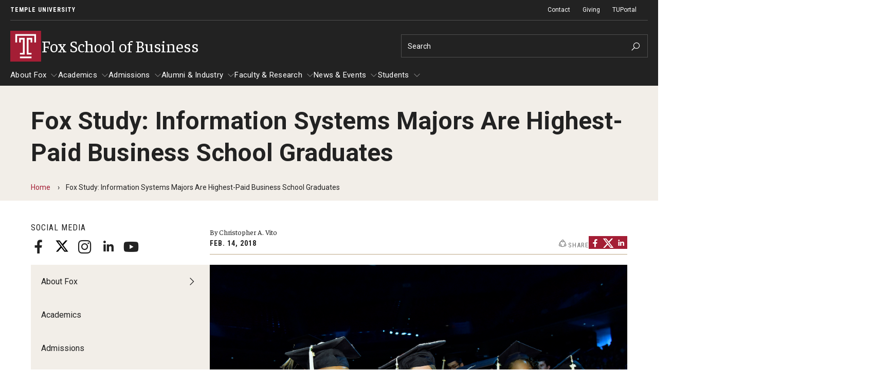

--- FILE ---
content_type: text/html; charset=UTF-8
request_url: https://www.fox.temple.edu/news/2018/02/fox-study-information-systems-majors-are-highest-paid-business-school-graduates
body_size: 16156
content:
<!DOCTYPE html><html lang="en" dir="ltr" prefix="content: http://purl.org/rss/1.0/modules/content/ dc: http://purl.org/dc/terms/ foaf: http://xmlns.com/foaf/0.1/ og: http://ogp.me/ns# rdfs: http://www.w3.org/2000/01/rdf-schema# schema: http://schema.org/ sioc: http://rdfs.org/sioc/ns# sioct: http://rdfs.org/sioc/types# skos: http://www.w3.org/2004/02/skos/core# xsd: http://www.w3.org/2001/XMLSchema# "><head><meta charset="utf-8" /><link rel="canonical" href="https://www.fox.temple.edu/news/2018/02/fox-study-information-systems-majors-are-highest-paid-business-school-graduates" /><link rel="image_src" href="https://news.temple.edu/sites/news/files/jr-2-2018comm_153-1_0.jpg" /><meta name="google" content="pCJDa4Jkkv-q-04tG3ufwmtDLIGBG2HdBiFplwjC0wg" /><meta property="og:site_name" content="Fox School of Business" /><meta property="og:url" content="https://www.fox.temple.edu/news/2018/02/fox-study-information-systems-majors-are-highest-paid-business-school-graduates" /><meta property="og:title" content="Fox Study: Information Systems Majors Are Highest-Paid Business School Graduates" /><meta property="og:image" content="https://news.temple.edu/sites/news/files/jr-2-2018comm_153-1_0.jpg" /><meta property="og:image:width" content="1200" /><meta property="og:image:height" content="630" /><meta property="fb:app_id" content="130405893644450" /><meta name="twitter:card" content="summary_large_image" /><meta name="twitter:site" content="@TempleUniv" /><meta name="twitter:title" content="Fox Study: Information Systems Majors Are Highest-Paid Business School Graduates" /><meta name="twitter:site:id" content="36445142" /><meta name="twitter:image" content="https://news.temple.edu/sites/news/files/jr-2-2018comm_153-1_0.jpg" /><meta name="msvalidate.01" content="41FF11F82DE3EC6BACA041AE0E6406E9" /><meta name="google-site-verification" content="pCJDa4Jkkv-q-04tG3ufwmtDLIGBG2HdBiFplwjC0wg" /><meta name="Generator" content="Drupal 10 (https://www.drupal.org)" /><meta name="MobileOptimized" content="width" /><meta name="HandheldFriendly" content="true" /><meta name="viewport" content="width=device-width, initial-scale=1.0" /><meta name="msvalidate.01" content="5B6BF214E208E6334E7FF8B8B81AE286" /><style>.--delay__page, .--delay__js {visibility:hidden!important;opacity:0!important;}.--delay__page *, .--delay__js * {content-visibility:hidden!important;}</style><link rel="icon" href="/modules/custom/tu_layout/images/brand/favicon.ico" type="image/vnd.microsoft.icon" /><link rel="alternate" hreflang="en" href="https://www.fox.temple.edu/news/2018/02/fox-study-information-systems-majors-are-highest-paid-business-school-graduates" /><link rel="preload stylesheet" as="style" type="text/css" href="//fonts.googleapis.com/css?family=Faustina:400,400i,700,700i" crossorigin="anonymous" /><link rel="preload stylesheet" as="style" type="text/css" href="//fonts.googleapis.com/css?family=Roboto:100,100i,300,300i,400,400i,700,700i" crossorigin="anonymous" /><link rel="preload stylesheet" as="style" type="text/css" href="//fonts.googleapis.com/css?family=Roboto+Condensed:300,300i,400,400i,700,700i,900,900i" crossorigin="anonymous" /><link rel="preload stylesheet" as="style" type="text/css" href="//fonts.googleapis.com/css2?family=Kalam:wght@300;400;700&amp;display=swap" crossorigin="anonymous" /><link rel="preload" href="https://www.fox.temple.edu/modules/custom/tu_layout/images/brand/temple-logo-white.svg" as="image" /><link rel="preload" href="https://www.fox.temple.edu/modules/custom/tu_layout/images/brand/t-cherry.svg" as="image" /><style data-temple-root="true">:root {
--font__root--serif: 'Faustina', 'serif';
--font__root--sans: 'Roboto', 'sans-serif';
--font__root--sans-con: 'Roboto Condensed', 'sans-serif';
--font__root--special: 'Kalam', 'serif';
--font__site--serif: 'Faustina', 'serif';
--font__site--sans: 'Roboto', 'sans-serif';
--font__site--sans-con: 'Roboto Condensed', 'sans-serif';
--font__site--special: 'Kalam', 'serif';
--color__cherry: #a41e35;
--color__cherry--dark: #941b30;
--color__cherry--rgb: 164, 30, 53;
--color__cherry--rgb-dark: 148, 27, 48;
--color__charcoal: #222222;
--color__charcoal--dark: #1f1f1f;
--color__charcoal--rgb: 34, 34, 34;
--color__charcoal--rgb-dark: 31, 31, 31;
--color__dark-blue: #2e297b;
--color__dark-blue--dark: #2a256f;
--color__dark-blue--rgb: 46, 41, 123;
--color__dark-blue--rgb-dark: 42, 37, 111;
--color__ochre: #fcb813;
--color__ochre--dark: #e3a612;
--color__ochre--rgb: 252, 184, 19;
--color__ochre--rgb-dark: 227, 166, 18;
--color__geranium: #e7201d;
--color__geranium--dark: #d01d1b;
--color__geranium--rgb: 231, 32, 29;
--color__geranium--rgb-dark: 208, 29, 27;
--color__lime: #c7d733;
--color__lime--dark: #b4c22e;
--color__lime--rgb: 199, 215, 51;
--color__lime--rgb-dark: 180, 194, 46;
--color__icy-blue: #ceecf9;
--color__icy-blue--dark: #bad5e1;
--color__icy-blue--rgb: 206, 236, 249;
--color__icy-blue--rgb-dark: 186, 213, 225;
--color__steel-blue: #55789b;
--color__steel-blue--dark: #4d6c8c;
--color__steel-blue--rgb: 85, 120, 155;
--color__steel-blue--rgb-dark: 77, 108, 140;
--color__taupe: #bca685;
--color__taupe--dark: #aa9678;
--color__taupe--rgb: 188, 166, 133;
--color__taupe--rgb-dark: 170, 150, 120;
--color__eggshell: #f2eee8;
--color__eggshell--dark: #dad7d1;
--color__eggshell--rgb: 242, 238, 232;
--color__eggshell--rgb-dark: 218, 215, 209;
}</style><noscript><style>.--delay__page {visibility:visible!important;opacity:1!important;}.--delay__page * {content-visibility:visible!important;}</style></noscript><title>Fox Study: Information Systems Majors Are Highest-Paid Business School Graduates | Fox School of Business</title><link rel="stylesheet" media="all" href="/sites/fox/files/css/css_8rJiYDsShLjYo_5Q-9pPApU9pgbwxyJdAQmc76-aywY.css?delta=0&amp;language=en&amp;theme=temple_sub_fox&amp;include=[base64]" /><link rel="stylesheet" media="all" href="/sites/fox/files/css/css_FYgU4PG1d3IjigJhu_24WvNZE6Ck8o7X8a4rygq6NqA.css?delta=1&amp;language=en&amp;theme=temple_sub_fox&amp;include=[base64]" /><link rel="stylesheet" media="all" href="//www3.fox.temple.edu/dist/figma/build/variables.css" /> <script>(function(w,d,s,l,i){w[l]=w[l]||[];w[l].push({'gtm.start':
new Date().getTime(),event:'gtm.js'});var f=d.getElementsByTagName(s)[0],
j=d.createElement(s),dl=l!='dataLayer'?'&l='+l:'';j.async=true;j.src=
'https://www.googletagmanager.com/gtm.js?id='+i+dl;f.parentNode.insertBefore(j,f);
})(window,document,'script','dataLayer','GTM-TXC2JZM');</script></head><body class="page__node page__node--legacy-news --color__dark-blue --layout__sidebar-left --menu-main__better-responsive--false --mode__dark --site__fox --site__prod --site__www"> <noscript><iframe title="Temple University tag manager" src="//www.googletagmanager.com/ns.html?id=GTM-TXC2JZM"
height="0" width="0" style="display:none;visibility:hidden"></iframe></noscript><div id="page" class="page"><div id="skip" class="layout layout__skip"> <section class="edge edge__skip" data-name=skip><div class="container --exterior"><div class="content"> <section class="zone zone__skip" data-name=skip><div class="container --outer"><div class="content"> <a href="#main-content" class="--hidden" style="visibility:visible;" tabindex="0" onfocus="this.classList.remove('--hidden')" onblur="this.classList.add('--hidden')"><span>Skip to main content</span></a></div></div></section></div></div></section></div><div id="messages" class="layout layout__messages"> <section class="edge edge__messages" data-name=messages><div class="container --exterior"><div class="content"> <section class="zone zone__messages" data-name=messages><div class="container --outer"><div class="content"> <section class="region region__messages" data-name=messages><div class="container --interior"><div class="content"> <section class="component component__alerts" data-name=alerts id="block-tu-alert-alerts--3"><div class="container --inner"><div class="content"><div id="alerts" class="--hidden" data-campuses="{&amp;quot;main&amp;quot;:&amp;quot;main&amp;quot;,&amp;quot;health&amp;quot;:&amp;quot;health&amp;quot;}" data-ignore-global="false"></div></div></div></section></div></div></section></div></div></section></div></div></section></div> <header id="header" class="layout layout__header"> <section class="edge edge__header-pre" data-name=header-pre><div class="container --exterior"><div class="content"> <section class="zone zone__header-pre" data-name=header-pre><div class="container --outer"><div class="content --grid"> <section class="region region__header-pre-left" data-name=header-pre-left><div class="container --interior"><div class="content"> <section class="component component__breadcrumb-header" data-name=breadcrumb-header id="block-tu-layout-breadcrumb-header"><div class="container --inner"><div class="content"> <nav class="menu menu__breadcrumb-header"><ul class="--level__one --grid"><li><a href="https://www.temple.edu">Temple University</a></li></ul></nav></div></div></section></div></div></section> <section class="region region__header-pre-right" data-name=header-pre-right><div class="container --interior"><div class="content"> <section class="component component__menu" data-name=menu id="block-menu-block-tu-layout-secondary"><div class="container --inner"><div class="content"> <nav class="menu menu__secondary" role="navigation" aria-label="Secondary menu"><ul class="--level__one --grid"><li> <a href="/about-fox/contact-us" data-entity-id="7176" data-entity-uuid="5c92da10-0691-4e6f-ba5a-8cf2cb1d5159" data-entity-bundle="tu_page">Contact</a></li><li> <a href="https://advancement-sec.temple.edu/s/705/giving/19/interior_form.aspx?sid=705&amp;gid=1&amp;pgid=12531" class="--external --extension__aspx?sid=705&amp;gid=1&amp;pgid=12531" rel="noopener" target="__blank">Giving</a></li><li> <a href="https://tuportal6.temple.edu/group/fox" class="--external" rel="noopener" target="__blank">TUPortal</a></li></ul> </nav></div></div></section> <section class="component component__menu-portal" data-name=menu-portal id="block-tu-layout-menu-portal"><div class="container --inner"><div class="content"></div></div></section></div></div></section></div></div></section></div></div></section> <section class="edge edge__header" data-name=header><div class="container --exterior"><div class="content"> <section class="zone zone__header" data-name=header><div class="container --outer"><div class="content --grid"> <section class="region region__header-left" data-name=header-left><div class="container --interior"><div class="content"> <section class="component component__sitename" data-name=sitename id="block-tu-layout-sitename"><div class="container --inner"><div class="content"> <a class="sitename__wrapper --grid" href="/"><img src="https://www.fox.temple.edu/modules/custom/tu_layout/images/brand/t-cherry.svg" alt="Temple University cherry &quot;T&quot; logo" role="presentation" /><h1>Fox School of Business</h1></a></div></div></section></div></div></section> <section class="region region__header-right" data-name=header-right><div class="container --interior"><div class="content --grid"> <section class="component component__search" data-name=search class="search search__form" data-drupal-selector="tu-search-block-form-f38652969697b53cc2a9" id="block-tu-search-search"><div class="container --inner"><div class="content"> <section class="component component__form" data-name=form action="/news/2018/02/fox-study-information-systems-majors-are-highest-paid-business-school-graduates" method="post" id="tu-search-block-form-f38652969697b53cc2a9" accept-charset="UTF-8"><div class="container --inner"><div class="content"><form action="/news/2018/02/fox-study-information-systems-majors-are-highest-paid-business-school-graduates" method="post" id="tu-search-block-form-f38652969697b53cc2a9" accept-charset="UTF-8"> <input autocomplete="off" data-drupal-selector="form-c8xgykxg0klriljylj7whqjulxd7ewbeyqxx6ddodbq" type="hidden" name="form_build_id" value="form-c8xgYKXG0KlRIljYlJ7whqjuLxD7EwBeYQXX6DDODBQ" /><input data-drupal-selector="edit-tu-search-block-form-f38652969697b53cc2a9" type="hidden" name="form_id" value="tu_search_block_form_f38652969697b53cc2a9" /><input class="search__fieldset search__fieldset-tabs" data-drupal-selector="edit-tu-search-type" type="hidden" name="tu_search_type" value="site" /><fieldset class="search__fieldset search__fieldset-form --grid__parent js-form-item form-item js-form-wrapper form-wrapper" data-drupal-selector="edit-search-form" id="edit-search-form"><legend> <span class="fieldset-legend">Search Keywords</span></legend><div class="fieldset-wrapper"><div class="js-form-item form-item js-form-type-textfield form-item-searchstring js-form-item-searchstring form-no-label"> <label for="edit-searchstring" class="visually-hidden">Search</label> <input placeholder="Search" target="_top" class="search__input form-text" autocomplete="off" data-drupal-selector="edit-searchstring" type="text" id="edit-searchstring" name="searchString" value="" size="60" maxlength="128" /></div><input data-drupal-selector="edit-searchurl" type="hidden" name="searchUrl" value="https://www.fox.temple.edu/search.php" /><input data-drupal-selector="edit-searchengine" type="hidden" name="searchEngine" value="bing" /><input data-drupal-selector="edit-searchcount" type="hidden" name="searchCount" value="10" /><input data-drupal-selector="edit-searchfolder" type="hidden" name="searchFolder" value="www.fox.temple.edu" /><input data-drupal-selector="edit-searchpath" type="hidden" name="searchPath" value="/directory/subodha-kumar-tuh48280" /><input data-drupal-selector="edit-searchid" type="hidden" name="searchId" value="3741e768-dfff-4352-954d-d441b098a2a6" /><input data-drupal-selector="edit-searchidsite" type="hidden" name="searchIdSite" value="3741e768-dfff-4352-954d-d441b098a2a6" /><input data-drupal-selector="edit-searchidtemple" type="hidden" name="searchIdTemple" value="6385847b-383a-4c49-b046-4ae7382073cd" /><input data-drupal-selector="edit-ismicro" type="hidden" name="isMicro" value="false" /><input data-drupal-selector="edit-mssid" type="hidden" name="msSid" value="3741e768-dfff-4352-954d-d441b098a2a6" /><div class="search__submit-wrapper"><div class="search__submit-sibling"></div><input class="search__submit --button button js-form-submit form-submit" data-drupal-selector="edit-submit" type="submit" id="edit-submit" name="op" value="Search" /><i class="las la-search icon"></i></div></div></fieldset></form></div></div></section></div></div></section></div></div></section></div></div></section></div></div></section> <section class="edge edge__header-post" data-name=header-post><div class="container --exterior"><div class="content"> <section class="zone zone__header-post" data-name=header-post><div class="container --outer"><div class="content"> <section class="region region__header-post" data-name=header-post><div class="container --interior"><div class="content"> <section class="component component__menu" data-name=menu id="block-menu-block-main"><div class="container --inner"><div class="content"> <nav class="menu menu__main --delay__js --transition" role="navigation" aria-label="Main navigation"><ul class="--level__one --grid"><li class="--has-children"> <a href="/about-fox" data-entity-id="7066" data-entity-uuid="13ae2eb0-d3ec-4d5a-a608-197553b49610" data-entity-bundle="tu_page">About Fox</a><ul class="--level__two"><li> <a href="/directory">Faculty &amp; Staff Directory</a></li><li class="--has-children"> <a href="/about-fox/analytics-accreditation" data-entity-id="7316" data-entity-uuid="65af7019-5860-45c9-97a8-1be735c76039" data-entity-bundle="tu_page">Analytics &amp; Accreditation</a><ul class="--level__three"><li> <a href="/about-fox/analytics-accreditation/accreditation" data-entity-id="7321" data-entity-uuid="17ad7f6b-5bf5-4664-9421-878ff6872e70" data-entity-bundle="tu_page">Accreditation</a></li><li> <a href="/analytics-and-accreditation/curriculum-management-assessment" data-entity-id="7326" data-entity-uuid="f2855ad0-a7c9-403f-9d92-511ce45a65db" data-entity-bundle="tu_page">Curriculum Management &amp; Assessment</a></li><li> <a href="/analytics-and-accreditation/performance-analytics" data-entity-id="7331" data-entity-uuid="ab27260f-f06a-4e3c-933c-cb9cd17c084f" data-entity-bundle="tu_page">Performance Analytics</a></li><li> <a href="/analytics-and-accreditation/strategic-analytics" data-entity-id="7336" data-entity-uuid="d686f752-bfd5-451c-a39d-56b0dc702a5f" data-entity-bundle="tu_page">Strategic Analytics</a></li></ul></li><li> <a href="/about-fox/by-the-numbers" data-entity-id="20651" data-entity-uuid="3df987ee-2d9e-47ea-936b-5546f9096f51" data-entity-bundle="tu_page">By The Numbers</a></li><li> <a href="/about-fox/contact-us" data-entity-id="7176" data-entity-uuid="5c92da10-0691-4e6f-ba5a-8cf2cb1d5159" data-entity-bundle="tu_page">Contact Us</a></li><li class="--has-children"> <a href="/about-fox/diversity-equity-and-inclusion" data-entity-id="7071" data-entity-uuid="93e89476-de78-4230-a5b1-963196837b2b" data-entity-bundle="tu_page">Diversity, Equity and Inclusion</a><ul class="--level__three"><li> <a href="/about-fox/diversity-equity-inclusion/diversity-equity-inclusion-council" data-entity-id="7396" data-entity-uuid="636a55cb-68fd-4d84-b9dc-be5b74a24234" data-entity-bundle="tu_page">Diversity, Equity and Inclusion Council</a></li></ul></li><li class="--has-children"> <a href="/about-fox/fox-school-leadership" data-entity-id="7081" data-entity-uuid="3eed5fb5-04bb-4531-b371-f115a0429dde" data-entity-bundle="tu_page">Fox School Leadership</a><ul class="--level__three"><li> <a href="/about-fox/fox-school-leadership/meet-the-dean" data-entity-id="7086" data-entity-uuid="06bbc4c9-dd37-4e6b-b84e-c1bd59d0a629" data-entity-bundle="tu_page">Meet the Dean</a></li></ul></li><li class="--has-children"> <a href="/about-fox/information-av-technology" data-entity-id="7836" data-entity-uuid="ea6b8d45-df99-44d9-8ef2-0e048fb95024" data-entity-bundle="tu_page">Information &amp; AV Technology</a><ul class="--level__three"><li> <a href="/about-fox/information-av-technology/laptop-policy" data-entity-id="19526" data-entity-uuid="2d43b58c-8dd3-45e3-b855-e496ab1b5b26" data-entity-bundle="tu_page">Laptop Policy</a></li></ul></li><li> <a href="/about-fox/policies" data-entity-id="7121" data-entity-uuid="f418e380-f736-4ce6-8899-ce37ebb81767" data-entity-bundle="tu_page">Policies</a></li><li class="--has-children"> <a href="/about-fox/strategic-plan" data-entity-id="8221" data-entity-uuid="e32b5ded-324e-4b57-b205-786b84cfc289" data-entity-bundle="tu_page">Strategic Plan</a><ul class="--level__three"><li> <a href="/about-fox/strategic-plan/contact-us" data-entity-id="8226" data-entity-uuid="2313763e-10b7-4ee4-a54d-843a56080624" data-entity-bundle="tu_page">Contact Us</a></li><li> <a href="/about-fox/strategic-plan/our-goals" data-entity-id="8236" data-entity-uuid="8231fb0c-b33c-4818-ba24-b7aba4c76a95" data-entity-bundle="tu_page">Our Goals</a></li><li> <a href="/about-fox/strategic-plan/our-plan-action" data-entity-id="8261" data-entity-uuid="ad675a92-4e21-47fa-84fc-628d229f0192" data-entity-bundle="tu_page">Our Plan in Action</a></li><li> <a href="/about-fox/strategic-plan/strategic-declarations" data-entity-id="8266" data-entity-uuid="d2c789ba-9403-4bb2-9d5f-1609c05b62cc" data-entity-bundle="tu_page">Strategic Declarations</a></li></ul></li><li> <a href="/about-fox/campus-safety" data-entity-id="25606" data-entity-uuid="60350ca0-2c8c-4f92-9100-25badaede443" data-entity-bundle="tu_page">Campus Safety</a></li></ul></li><li class="--has-children"> <a href="/academics" data-entity-id="8861" data-entity-uuid="54a0bf84-aeb2-4d69-a01d-85ae616b2b14" data-entity-bundle="tu_page">Academics</a><ul class="--level__two"><li class="--has-children"> <a href="/academics/advising" data-entity-id="7161" data-entity-uuid="10a36df8-4583-4aad-8003-5d314015ad94" data-entity-bundle="tu_page">Advising</a><ul class="--level__three"><li> <a href="/academics/advising/advisors-staff" data-entity-id="7256" data-entity-uuid="a1a425dc-416f-4c00-bf02-286276f9681c" data-entity-bundle="tu_page">Advisors &amp; Staff</a></li><li> <a href="/academics/advising/awards-scholarships" data-entity-id="20586" data-entity-uuid="c04667ea-766d-4ce7-8de4-6782c91b143f" data-entity-bundle="tu_page">Awards &amp; Scholarships</a></li></ul></li><li> <a href="/academics/experiential-learning" data-entity-id="7421" data-entity-uuid="940147a8-e677-4e43-9ae0-6d8553749f17" data-entity-bundle="tu_page">Experiential Learning</a></li><li class="--has-children"> <a href="/academics/fox-global" data-entity-id="7681" data-entity-uuid="fda8e9ea-8337-42c4-bdf7-b40e81797990" data-entity-bundle="tu_page">Fox Global</a><ul class="--level__three"><li> <a href="/academics/fox-global/contact-us" data-entity-id="7686" data-entity-uuid="d7515c08-5fbf-4c0b-82f6-b6563d761d47" data-entity-bundle="tu_page">Contact Us</a></li></ul></li><li class="--has-children"> <a href="/academics/graduate-certificates" data-entity-id="7791" data-entity-uuid="c45b065b-c06b-462e-a4fc-33ade65391e5" data-entity-bundle="tu_page">Graduate Certificates</a><ul class="--level__three"><li> <a href="/academics/graduate-certificates/contact-us" data-entity-id="7806" data-entity-uuid="15b945dc-1964-4f25-8c3a-957aceed9dc1" data-entity-bundle="tu_page">Contact Us</a></li></ul></li><li class="--has-children"> <a href="/academics/graduate-programs" data-entity-id="7821" data-entity-uuid="6439bc91-9e40-4d6b-8b56-55379b6b71a9" data-entity-bundle="tu_page">Graduate Programs</a><ul class="--level__three"><li> <a href="/academics/graduate-programs/specialized-masters" data-entity-id="8891" data-entity-uuid="03163550-c3d7-477d-ad75-40caeb4bb6cb" data-entity-bundle="tu_page">Specialized Master&#039;s</a></li><li> <a href="/academics/graduate-programs/executive-mba" data-entity-id="19381" data-entity-uuid="b68a0e60-f3e2-4abc-8316-d3a0a095542c" data-entity-bundle="tu_page">Executive MBA</a></li><li> <a href="/academics/graduate-programs/mba" data-entity-id="7881" data-entity-uuid="95f7bc70-6aef-4ccc-a72a-dd5515c51ff6" data-entity-bundle="tu_page">MBA</a></li><li> <a href="/academics/graduate-programs/doctor-philosophy" data-entity-id="19426" data-entity-uuid="49793b02-1547-4ab9-af94-cad76570a271" data-entity-bundle="tu_page">Doctor of Philosophy</a></li><li> <a href="/academics/graduate-programs/executive-dba" data-entity-id="19411" data-entity-uuid="cc910faf-d4db-4f15-a7fb-2f581b3296c1" data-entity-bundle="tu_page">Executive DBA</a></li></ul></li><li> <a href="/academics/online-digital-learning" data-entity-id="7976" data-entity-uuid="441c09fc-f65d-462e-b2e7-6f4258e4b9f7" data-entity-bundle="tu_page">Online &amp; Digital Learning</a></li><li class="--has-children"> <a href="/academics/executive-dba" data-entity-id="21751" data-entity-uuid="587c446a-58de-4f3f-bdc9-4b0368204b5d" data-entity-bundle="tu_page">The Executive DBA</a><ul class="--level__three"><li> <a href="/academics/executive-dba/contact-us" data-entity-id="21781" data-entity-uuid="b9aa4757-79bc-43e5-a804-c143e232454d" data-entity-bundle="tu_page">Contact Us</a></li></ul></li><li class="--has-children"> <a href="/academics/fox-phd" data-entity-id="8086" data-entity-uuid="8f558439-76cd-46d0-88eb-a892a4cb22df" data-entity-bundle="tu_page">The Fox PhD</a><ul class="--level__three"><li> <a href="/academics/fox-phd/contact-us" data-entity-id="8106" data-entity-uuid="b57b56ca-4835-457a-82fb-a87f9e77f0c7" data-entity-bundle="tu_page">Contact Us</a></li></ul></li><li class="--has-children"> <a href="/academics/undergraduate-programs" data-entity-id="8541" data-entity-uuid="22b654f8-4907-4350-9234-901160a2b589" data-entity-bundle="tu_page">Undergraduate Programs</a><ul class="--level__three"><li> <a href="/academics/undergraduate-programs/contact-us" data-entity-id="8621" data-entity-uuid="454f101d-840f-48a6-9ec6-5a8e41ccb021" data-entity-bundle="tu_page">Contact Us</a></li></ul></li></ul></li><li class="--has-children"> <a href="/admissions" data-entity-id="8886" data-entity-uuid="ce5f298a-9cbb-4a26-9ca1-ace060b7f5c4" data-entity-bundle="tu_page">Admissions</a><ul class="--level__two"><li class="--has-children"> <a href="/admissions/undergraduate-admissions" data-entity-id="19486" data-entity-uuid="e90e6e39-94af-40ba-9812-3f3520d6876a" data-entity-bundle="tu_page">Undergraduate Admissions</a><ul class="--level__three"><li> <a href="/admissions/undergraduate-admissions/visit-fox-school" data-entity-id="8716" data-entity-uuid="2a898ee9-1bbc-485c-b566-f7aeddc9667a" data-entity-bundle="tu_page">Visit the Fox School</a></li></ul></li><li class="--has-children"> <a href="/admissions/graduate-admissions" data-entity-id="19481" data-entity-uuid="374c6e04-71c5-4799-a2fc-06f85fda14dd" data-entity-bundle="tu_page">Graduate Admissions</a><ul class="--level__three"><li> <a href="/admissions/graduate-admissions/how-apply" data-entity-id="7346" data-entity-uuid="5028ea3a-69f3-43f8-9aaa-f1fbb9cb79f0" data-entity-bundle="tu_page">How to Apply</a></li><li> <a href="/admissions/graduate-admissions/admissions-calendar" data-entity-id="24761" data-entity-uuid="19f933c3-5628-4677-bb46-409f7afd8e8f" data-entity-bundle="tu_page">Admissions Calendar</a></li><li> <a href="/admissions/graduate-admissions/application-faqs" data-entity-id="7341" data-entity-uuid="45fad1e8-3929-4521-ba04-80a8fe81687d" data-entity-bundle="tu_page">Application FAQs</a></li></ul></li></ul></li><li class="--has-children"> <a href="/alumni-industry" data-entity-id="8871" data-entity-uuid="2f7d7959-f907-4962-9cfe-18a77bfb035e" data-entity-bundle="tu_page">Alumni &amp; Industry</a><ul class="--level__two"><li class="--has-children"> <a href="/alumni-industry/alumni" data-entity-id="7271" data-entity-uuid="7b173ba3-23c9-4ec9-8395-4a99468952ca" data-entity-bundle="tu_page">Alumni</a><ul class="--level__three"><li> <a href="/alumni-industry/alumni/contact-us" data-entity-id="7286" data-entity-uuid="119f2480-c01a-40b1-a72c-458c5fca527b" data-entity-bundle="tu_page">Contact Us</a></li><li> <a href="/alumni-industry/alumni/giving" data-entity-id="7301" data-entity-uuid="2fd34379-5b6a-49b0-a185-8e74ac75d292" data-entity-bundle="tu_page">Giving</a></li><li> <a href="/alumni-industry/alumni/update-your-information" data-entity-id="7311" data-entity-uuid="ab89ee60-d41b-417b-9c4c-41d0fc7243bc" data-entity-bundle="tu_page">Update Your Information</a></li></ul></li><li> <a href="/alumni-industry/fox-board-fellows" data-entity-id="7621" data-entity-uuid="42ca03f0-5627-4817-98e1-941f994b6a2d" data-entity-bundle="tu_page">Fox Board Fellows</a></li><li class="--has-children"> <a href="/alumni-industry/fox-management-consulting" data-entity-id="7711" data-entity-uuid="77eb23b5-1803-4cd7-ac7e-0f1068463e7c" data-entity-bundle="tu_page">Fox Management Consulting</a><ul class="--level__three"><li> <a href="/alumni-industry/fox-management-consulting/contact-us" data-entity-id="7726" data-entity-uuid="66c95299-9098-4b43-9c0c-76e5532e9920" data-entity-bundle="tu_page">Contact Us</a></li></ul></li><li class="--has-children"> <a href="/alumni-industry/industry-recruiters" data-entity-id="7826" data-entity-uuid="c8e5d018-c2b1-4ac9-8843-6d6ecd762440" data-entity-bundle="tu_page">Industry &amp; Recruiters</a><ul class="--level__three"><li> <a href="/alumni-industry/industry-recruiters/corporate-partners-program" data-entity-id="19541" data-entity-uuid="068f6517-653a-44d7-a88a-84b99edaa017" data-entity-bundle="tu_page">Corporate Partners Program</a></li><li> <a href="/alumni-industry/industry-recruiters/partner-fox" data-entity-id="7831" data-entity-uuid="624f849a-197c-4708-b4d3-ebe9c42962b5" data-entity-bundle="tu_page">Partner With Fox</a></li></ul></li></ul></li><li class="--has-children"> <a href="/faculty-research" data-entity-id="7431" data-entity-uuid="e6c77633-ccf2-4dfe-a66c-0592c86ed053" data-entity-bundle="tu_page">Faculty &amp; Research</a><ul class="--level__two"><li class="--has-children"> <a href="/faculty-research/academic-areas" data-entity-id="7436" data-entity-uuid="c78e6d3d-6d59-484c-975f-5bc03eb6090a" data-entity-bundle="tu_page">Departments</a><ul class="--level__three"><li> <a href="/faculty-research/academic-areas/accounting" data-entity-id="7441" data-entity-uuid="9597e03d-9373-4464-a4ed-e54acc3140b3" data-entity-bundle="tu_page">Accounting</a></li><li> <a href="/faculty-research/academic-areas/finance" data-entity-id="7466" data-entity-uuid="5a69977e-689b-42ea-9464-f287ca88851d" data-entity-bundle="tu_page">Finance</a></li><li> <a href="/faculty-research/academic-areas/management-information-systems" data-entity-id="7491" data-entity-uuid="6b4671f7-9a97-4e50-a7e7-d85ab426ac0e" data-entity-bundle="tu_page">Management Information Systems</a></li><li> <a href="/faculty-research/academic-areas/management" data-entity-id="7516" data-entity-uuid="b3574f91-eed4-4ad0-9958-b72ac78e33fb" data-entity-bundle="tu_page">Management</a></li><li> <a href="/faculty-research/academic-areas/marketing" data-entity-id="7541" data-entity-uuid="970419c3-9c40-4cb4-9cb7-6638727c5a38" data-entity-bundle="tu_page">Marketing</a></li><li> <a href="/faculty-research/academic-areas/risk-actuarial-science-healthcare-management-legal-studies" data-entity-id="7566" data-entity-uuid="603675a8-61a4-48ef-b6ba-51268ae48399" data-entity-bundle="tu_page">Risk, Actuarial Science, Healthcare Management and Legal Studies</a></li><li> <a href="/faculty-research/academic-areas/statistics-operations-and-data-science" data-entity-id="7591" data-entity-uuid="4f0d1b75-c537-43ce-9e18-9ecb80b3d103" data-entity-bundle="tu_page">Statistics, Operations, and Data Science</a></li></ul></li><li> <a href="/faculty-research/faculty-awards" data-entity-id="7426" data-entity-uuid="94e4eaac-08cd-46c7-b7f8-89c64b907a29" data-entity-bundle="tu_page">Faculty Awards</a></li><li> <a href="/faculty-research/institutes-centers" data-entity-id="17781" data-entity-uuid="a3bea744-a550-43b2-9970-e46ef0c710ef" data-entity-bundle="tu_page">Institutes &amp; Centers</a></li><li> <a href="/knowledge-hub">Knowledge Hub</a></li><li> <a href="/faculty-research/open-faculty-positions" data-entity-id="7116" data-entity-uuid="153441f9-957f-4db8-9e82-d71d90b743f3" data-entity-bundle="tu_page">Open Faculty Positions</a></li><li class="--has-children"> <a href="/faculty-research/research-fox" data-entity-id="7461" data-entity-uuid="4e427d31-b4e3-42af-83d1-92e6dd25b8fb" data-entity-bundle="tu_page">Research at Fox</a><ul class="--level__three"><li> <a href="/faculty-research/research-fox/academics" data-entity-id="8146" data-entity-uuid="b104091f-1009-4255-a50d-407ae3cdf8ce" data-entity-bundle="tu_page">Academics</a></li><li> <a href="/faculty-research/research-fox/faculty-publications" data-entity-id="25816" data-entity-uuid="832bd1f3-f0bf-41d2-b135-ff21fa821f97" data-entity-bundle="tu_page">Faculty Publications</a></li><li> <a href="/faculty-research/research-fox/activities" data-entity-id="8151" data-entity-uuid="495e3153-52c8-4e2e-9633-795024ce3c78" data-entity-bundle="tu_page">Activities</a></li><li> <a href="/faculty-research/research-fox/services" data-entity-id="8211" data-entity-uuid="c04fc14e-fe5c-4866-9e8a-c8d30f8ede71" data-entity-bundle="tu_page">Services</a></li><li> <a href="/faculty-research/research-fox/awards-honors" data-entity-id="8161" data-entity-uuid="0ad05bca-98c8-467e-a0ee-63b781d527ea" data-entity-bundle="tu_page">Awards and Honors</a></li><li> <a href="/faculty-research/research-fox/resources" data-entity-id="8201" data-entity-uuid="8179fe82-8147-4d8b-b04f-907554233b53" data-entity-bundle="tu_page">Resources</a></li><li> <a href="/faculty-research/research-fox/journal-editorships" data-entity-id="8196" data-entity-uuid="2823462d-a8aa-4465-8f47-ebf37b2bd6fe" data-entity-bundle="tu_page">Journal Editorships</a></li><li> <a href="/faculty-research/research-fox/contact-us" data-entity-id="8156" data-entity-uuid="f01bf187-f11c-4531-8106-c9d7b7249b1f" data-entity-bundle="tu_page">Contact Us</a></li></ul></li><li> <a href="/faculty-research/adjunct-faculty" data-entity-id="7156" data-entity-uuid="ccb943f2-7082-40ce-ab32-2d0cf067b98a" data-entity-bundle="tu_page">Adjunct Faculty</a></li></ul></li><li class="--has-children"> <a href="/news-events" data-entity-id="8866" data-entity-uuid="565eaab9-0379-47b5-be90-06b7a6cd4b0c" data-entity-bundle="tu_page">News &amp; Events</a><ul class="--level__two"><li> <a href="/news">Newsroom</a></li><li> <a href="/events">Events</a></li><li> <a href="/podcasts">Podcasts</a></li><li> <a href="/news-events/subscribe" data-entity-id="8526" data-entity-uuid="0aba15ff-25e3-4e91-bcc4-abf85f11a98b" data-entity-bundle="tu_page">Subscribe</a></li></ul></li><li class="--has-children"> <a href="/students" data-entity-id="8856" data-entity-uuid="4e949eb7-98d1-401f-a003-05a9e42ed964" data-entity-bundle="tu_page">Students</a><ul class="--level__two"><li> <a href="/academics/advising/awards-scholarships" data-entity-id="20586" data-entity-uuid="c04667ea-766d-4ce7-8de4-6782c91b143f" data-entity-bundle="tu_page">Awards &amp; Scholarships</a></li><li> <a href="/students/college-council" data-entity-id="7366" data-entity-uuid="199c4e32-6b38-40a4-b7a8-3d5d771c5281" data-entity-bundle="tu_page">College Council</a></li><li> <a href="/students/get-involved" data-entity-id="7786" data-entity-uuid="4ceada7c-14cb-4e40-9c86-119092e8d5bc" data-entity-bundle="tu_page">Get Involved</a></li><li> <a href="/students/life-fox" data-entity-id="7091" data-entity-uuid="d6898734-671f-4327-8eb3-3361b7a2ad70" data-entity-bundle="tu_page">Life at Fox</a></li><li> <a href="/students/parents-families" data-entity-id="8036" data-entity-uuid="94a2be29-8e95-4e69-b277-4c5a2a6fad10" data-entity-bundle="tu_page">Parents &amp; Families</a></li><li class="--has-children"> <a href="/students/student-advisory-councils" data-entity-id="7126" data-entity-uuid="66134133-0ca6-420d-aaf4-b3b30217bd83" data-entity-bundle="tu_page">Student Advisory Councils</a><ul class="--level__three"><li> <a href="/students/student-advisory-councils/deans-graduate-student-advisory-council-dgsac" data-entity-id="7131" data-entity-uuid="338eff8b-7fde-4ac4-9271-8a466de6170c" data-entity-bundle="tu_page">Dean’s Graduate Student Advisory Council (DGSAC)</a></li><li> <a href="/about-fox/student-advisory-councils/deans-undergraduate-student-advising-council" data-entity-id="7136" data-entity-uuid="2294126b-120f-4649-910d-71ac4fbed3d3" data-entity-bundle="tu_page">Dean’s Student Advisory Council (DSAC)</a></li></ul></li><li class="--has-children"> <a href="/students/student-experience-alumni-engagement" data-entity-id="8271" data-entity-uuid="82821df1-6d95-4eca-8711-0cad9ffc1883" data-entity-bundle="tu_page">Student Experience and Alumni Engagement</a><ul class="--level__three"><li> <a href="/students/student-experience-alumni-engagement/financial-aid-resource-page" data-entity-id="8276" data-entity-uuid="7a8bb48d-0410-4b33-ad90-3da72d47fc92" data-entity-bundle="tu_page">Financial Aid Resource Page</a></li><li> <a href="/students/student-experience-alumni-engagement/fox-international-graduate-student-resources" data-entity-id="8281" data-entity-uuid="714a7fbc-7236-42f1-9941-e888d67ceee8" data-entity-bundle="tu_page">Fox International Graduate Student Resources</a></li></ul></li><li> <a href="/students/student-professional-organizations" data-entity-id="8291" data-entity-uuid="38368dac-d0c6-439f-93db-41e85fce890b" data-entity-bundle="tu_page">Student Professional Organizations</a></li></ul></li></ul> </nav></div></div></section></div></div></section></div></div></section></div></div></section> </header> <main id="main" class="main"> <a id="main-content" tabindex="-1"></a><div id="masthead" class="layout layout__masthead"> <section class="edge edge__masthead" data-name=masthead><div class="container --exterior"><div class="content"> <section class="zone zone__masthead" data-name=masthead><div class="container --outer"><div class="content"> <section class="region region__masthead" data-name=masthead><div class="container --interior"><div class="content"> <section class="component component__masthead" data-name=masthead id="block-tu-layout-masthead"><div class="container --inner"><div class="content"><div class="masthead masthead__default --breadcrumb__no --page-type__legacy_news"><div class="masthead__title"><div class="--inner__medium"><h1>Fox Study: Information Systems Majors Are Highest-Paid Business School Graduates</h1></div></div><div class="masthead__breadcrumb"><div class="--inner__medium"><nav class="menu menu__breadcrumb" role="navigation"><ol class="--grid"><li><a href="/">Home</a></li><li>Fox Study: Information Systems Majors Are Highest-Paid Business School Graduates</li></ol></nav></div></div></div></div></div></section></div></div></section></div></div></section></div></div></section></div><div id="content" class="content --grid"> <aside class="layout layout__sidebar-left"> <section class="edge edge__sidebar-left" data-name=sidebar-left><div class="container --exterior"><div class="content"> <section class="zone zone__sidebar-left" data-name=sidebar-left><div class="container --outer"><div class="content"> <section class="region region__sidebar-left" data-name=sidebar-left><div class="container --interior"><div class="content"> <section class="component component__menu" data-name=menu id="block-menu-block-tu-layout-social"><div class="container --inner"><div class="content"> <nav class="menu menu__social" role="navigation" aria-label="Social media"><h2 class="title"> Social media</h2><ul class="--level__one --grid"><li> <a href="https://www.facebook.com/thefoxschool" class="--external" rel="noopener" target="__blank">Facebook</a></li><li> <a href="https://twitter.com/thefoxschool" class="--external" rel="noopener" target="__blank">Twitter</a></li><li> <a href="https://www.instagram.com/thefoxschool/" class="--external" rel="noopener" target="__blank">Instagram</a></li><li> <a href="https://www.linkedin.com/school/fox-school-of-business-at-temple-university/" class="--external" rel="noopener" target="__blank">LinkedIn</a></li><li> <a href="https://www.youtube.com/user/foxwebvideos" class="--external" rel="noopener" target="__blank">YouTube</a></li></ul> </nav></div></div></section><section class="component component__menu" data-name=menu id="block-menu-block-main--2"><div class="container --inner"><div class="content"> <nav class="menu menu__main --delay__js --transition" role="navigation" aria-label="Main navigation"><div class="traversable-menu"><div class="menu__panel menu__link-count--7"><div class="menu__panel__title"></div><ul class="--level__one --grid"><li class="--has-children menu__item"> <a href="/about-fox" class="menu__item__link" data-entity-id="7066" data-entity-uuid="13ae2eb0-d3ec-4d5a-a608-197553b49610" data-entity-bundle="tu_page">About Fox</a> <a href="#" class="menu__panel__trigger--child"><i class="las la-angle-right size-lg icon icon__default"></i></a><div class="menu__panel menu__link-count--10"> <a href="#" class="menu__panel__trigger--parent"></a><div class="menu__panel__title"></div><ul class="--level__two"><li class="menu__item"> <a href="/directory" class="menu__item__link">Faculty &amp; Staff Directory</a></li><li class="menu__item"> <a href="/about-fox/analytics-accreditation" class="menu__item__link" data-entity-id="7316" data-entity-uuid="65af7019-5860-45c9-97a8-1be735c76039" data-entity-bundle="tu_page">Analytics &amp; Accreditation</a></li><li class="menu__item"> <a href="/about-fox/by-the-numbers" class="menu__item__link" data-entity-id="20651" data-entity-uuid="3df987ee-2d9e-47ea-936b-5546f9096f51" data-entity-bundle="tu_page">By The Numbers</a></li><li class="menu__item"> <a href="/about-fox/contact-us" class="menu__item__link" data-entity-id="7176" data-entity-uuid="5c92da10-0691-4e6f-ba5a-8cf2cb1d5159" data-entity-bundle="tu_page">Contact Us</a></li><li class="menu__item"> <a href="/about-fox/diversity-equity-and-inclusion" class="menu__item__link" data-entity-id="7071" data-entity-uuid="93e89476-de78-4230-a5b1-963196837b2b" data-entity-bundle="tu_page">Diversity, Equity and Inclusion</a></li><li class="menu__item"> <a href="/about-fox/fox-school-leadership" class="menu__item__link" data-entity-id="7081" data-entity-uuid="3eed5fb5-04bb-4531-b371-f115a0429dde" data-entity-bundle="tu_page">Fox School Leadership</a></li><li class="menu__item"> <a href="/about-fox/information-av-technology" class="menu__item__link" data-entity-id="7836" data-entity-uuid="ea6b8d45-df99-44d9-8ef2-0e048fb95024" data-entity-bundle="tu_page">Information &amp; AV Technology</a></li><li class="menu__item"> <a href="/about-fox/policies" class="menu__item__link" data-entity-id="7121" data-entity-uuid="f418e380-f736-4ce6-8899-ce37ebb81767" data-entity-bundle="tu_page">Policies</a></li><li class="menu__item"> <a href="/about-fox/strategic-plan" class="menu__item__link" data-entity-id="8221" data-entity-uuid="e32b5ded-324e-4b57-b205-786b84cfc289" data-entity-bundle="tu_page">Strategic Plan</a></li><li class="menu__item"> <a href="/about-fox/campus-safety" class="menu__item__link" data-entity-id="25606" data-entity-uuid="60350ca0-2c8c-4f92-9100-25badaede443" data-entity-bundle="tu_page">Campus Safety</a></li></ul></div></li><li class="menu__item"> <a href="/academics" class="menu__item__link" data-entity-id="8861" data-entity-uuid="54a0bf84-aeb2-4d69-a01d-85ae616b2b14" data-entity-bundle="tu_page">Academics</a></li><li class="menu__item"> <a href="/admissions" class="menu__item__link" data-entity-id="8886" data-entity-uuid="ce5f298a-9cbb-4a26-9ca1-ace060b7f5c4" data-entity-bundle="tu_page">Admissions</a></li><li class="menu__item"> <a href="/alumni-industry" class="menu__item__link" data-entity-id="8871" data-entity-uuid="2f7d7959-f907-4962-9cfe-18a77bfb035e" data-entity-bundle="tu_page">Alumni &amp; Industry</a></li><li class="--has-children menu__item"> <a href="/faculty-research" class="menu__item__link" data-entity-id="7431" data-entity-uuid="e6c77633-ccf2-4dfe-a66c-0592c86ed053" data-entity-bundle="tu_page">Faculty &amp; Research</a> <a href="#" class="menu__panel__trigger--child"><i class="las la-angle-right size-lg icon icon__default"></i></a><div class="menu__panel menu__link-count--7"> <a href="#" class="menu__panel__trigger--parent"></a><div class="menu__panel__title"></div><ul class="--level__two"><li class="menu__item"> <a href="/faculty-research/academic-areas" class="menu__item__link" data-entity-id="7436" data-entity-uuid="c78e6d3d-6d59-484c-975f-5bc03eb6090a" data-entity-bundle="tu_page">Departments</a></li><li class="menu__item"> <a href="/faculty-research/faculty-awards" class="menu__item__link" data-entity-id="7426" data-entity-uuid="94e4eaac-08cd-46c7-b7f8-89c64b907a29" data-entity-bundle="tu_page">Faculty Awards</a></li><li class="menu__item"> <a href="/faculty-research/institutes-centers" class="menu__item__link" data-entity-id="17781" data-entity-uuid="a3bea744-a550-43b2-9970-e46ef0c710ef" data-entity-bundle="tu_page">Institutes &amp; Centers</a></li><li class="menu__item"> <a href="/knowledge-hub" class="menu__item__link">Knowledge Hub</a></li><li class="menu__item"> <a href="/faculty-research/open-faculty-positions" class="menu__item__link" data-entity-id="7116" data-entity-uuid="153441f9-957f-4db8-9e82-d71d90b743f3" data-entity-bundle="tu_page">Open Faculty Positions</a></li><li class="menu__item"> <a href="/faculty-research/research-fox" class="menu__item__link" data-entity-id="7461" data-entity-uuid="4e427d31-b4e3-42af-83d1-92e6dd25b8fb" data-entity-bundle="tu_page">Research at Fox</a></li><li class="menu__item"> <a href="/faculty-research/adjunct-faculty" class="menu__item__link" data-entity-id="7156" data-entity-uuid="ccb943f2-7082-40ce-ab32-2d0cf067b98a" data-entity-bundle="tu_page">Adjunct Faculty</a></li></ul></div></li><li class="menu__item"> <a href="/news-events" class="menu__item__link" data-entity-id="8866" data-entity-uuid="565eaab9-0379-47b5-be90-06b7a6cd4b0c" data-entity-bundle="tu_page">News &amp; Events</a></li><li class="menu__item"> <a href="/students" class="menu__item__link" data-entity-id="8856" data-entity-uuid="4e949eb7-98d1-401f-a003-05a9e42ed964" data-entity-bundle="tu_page">Students</a></li></ul></div></div> </nav></div></div></section> <section class="component component__custom-links" data-name=custom-links id="block-tu-layout-custom-links"><div class="container --inner"><div class="content"></div></div></section> <section class="component component__global-links" data-name=global-links id="block-tu-layout-global-links"><div class="container --inner"><div class="content"><ul class="links__global --link-count__3 --grid"><li><a href="https://www.fox.temple.edu/apply/" target="_self" class="global-link__apply --link --internal"><span>Apply<i class="las la-angle-right ize-lg icon icon__default"></i></span></a></li><li><a href="https://www.fox.temple.edu/visit/" target="_self" class="global-link__visit --link --internal"><span>Visit<i class="las la-angle-right ize-lg icon icon__default"></i></span></a></li><li><a href="https://www.fox.temple.edu/request-information/?s2=RFIFoxWebsite" target="_self" class="global-link__inquiry --link --internal"><span>Request More Info<i class="las la-angle-right ize-lg icon icon__default"></i></span></a></li></ul></div></div></section></div></div></section></div></div></section></div></div></section> </aside><div class="layout layout__content"> <section class="edge edge__content" data-name=content><div class="container --exterior"><div class="content"> <section class="zone zone__content" data-name=content><div class="container --outer"><div class="content"> <section class="region region__content" data-name=content><div class="container --interior"><div class="content"> <article class="page page__legacy-news" data-entity-type=node data-entity-bundle=tu_legacy_news data-entity-uuid=ac2da477-90f1-4a18-8be9-e408e7cb6dbf><div class="meta --grid"><div class="meta__left"><div class="meta__author"><p>By Christopher A. Vito</p></div><div class="meta__date"><p class="date date__short">Feb. 14, 2018</p></div></diV><div class="meta__right"> <section class="component component__social-share" data-name=social-share><div class="container --inner"><div class="content"> <nav class="menu menu__social-share --grid"><h2 class="title">Share on Social</h2><i class="las la-share-alt"><span>share <span>on social</span></span></i><ul class="--level__one --grid"><li><a href="http://www.facebook.com/sharer/sharer.php?&amp;p[url]=https://www.fox.temple.edu/news/2018/02/fox-study-information-systems-majors-are-highest-paid-business-school-graduates" target="_blank">Facebook</a></li><li><a href="http://twitter.com/intent/tweet?url=https://www.fox.temple.edu/news/2018/02/fox-study-information-systems-majors-are-highest-paid-business-school-graduates&amp;text=Fox Study: Information Systems Majors Are Highest-Paid Business School Graduates" target="_blank">Twitter</a></li><li><a href="http://www.linkedin.com/shareArticle?mini=true&amp;url=https://www.fox.temple.edu/news/2018/02/fox-study-information-systems-majors-are-highest-paid-business-school-graduates&amp;title=Fox Study: Information Systems Majors Are Highest-Paid Business School Graduates" target="_blank">LinkedIn</a></li></ul></nav></div></div></section></div></div><div class="media media__image --external" data-name="media-image"><div class="image --loading"> <picture> <source data-style="default" data-src="https://news.temple.edu/sites/news/files/jr-2-2018comm_153-1_0.jpg"> <source data-style="display" data-src="https://news.temple.edu/sites/news/files/jr-2-2018comm_153-1_0.jpg"> <source data-style="landscape" data-src="https://news.temple.edu/sites/news/files/jr-2-2018comm_153-1_0.jpg"> <source data-style="primetime" data-src="https://news.temple.edu/sites/news/files/jr-2-2018comm_153-1_0.jpg"> <source data-style="thumbnail" data-src="https://news.temple.edu/sites/news/files/jr-2-2018comm_153-1_0.jpg"> <source data-style="profile" data-src="https://news.temple.edu/sites/news/files/jr-2-2018comm_153-1_0.jpg"> <img src="https://news.temple.edu/sites/news/files/jr-2-2018comm_153-1_0.jpg" alt="" class="--transition" /> </picture></div></div> <section class="component component__body-text --legacy-departments__single --legacy-departments__odd --legacy-external__no --link --external --extension__jpg --link --external --legacy-suppress__no --legacy-tags__single --legacy-tags__odd --topics__multiple --topics__odd" data-entity-type=node data-entity-bundle=tu_legacy_news data-entity-uuid=ac2da477-90f1-4a18-8be9-e408e7cb6dbf data-name=body-text data-history-node-id="12806" about="/news/2018/02/fox-study-information-systems-majors-are-highest-paid-business-school-graduates"><div class="container --inner"><div class="content"><div></div><p>Students who earn degrees in information systems (IS) earn higher starting salaries than fellow business-school counterparts. And they benefit from one of the fastest national placement averages.</p><p>These statistics are just some of the findings from the latest edition of the <a href="http://isjobindex.com/" target="_blank" rel="nofollow">Information Systems Job Index</a>, produced by researchers from Temple University’s Fox School of Business, in partnership with the Association for Information Systems (AIS).</p><p>Published and released in January 2018, the third installment of the IS Job Index culled the responses of 2,140 IS graduates of the Class of 2017, from 58 universities nationwide.</p><p>Some of the index’s more-interesting findings include:</p><ul><li>Salaries for IS undergraduates ($62,820) are the highest among students who pursue typical business majors ($52,047).</li><li>The percentage of women in IS jobs (39%) is more than double that of women in other STEM fields like computer science (18%).</li><li>Internships double the likelihood of an IS student getting a job offer (39% for those who hold at least one internship vs. 16% for those who do not).</li></ul><p>“There are more than 3 million IS jobs in the U.S. alone,” said index co-author Dr. Munir Mandviwalla, associate professor of management information systems (MIS) at Temple University’s Fox School of Business. “This data is critical for parents of college-age children, current and prospective students seeking an accurate job outlook, employers, and policymakers—and it cannot be found anywhere else.”</p><p><a href="https://www.fox.temple.edu/about-fox/directory/munir-mandviwalla/" target="_blank" rel="nofollow">Mandviwalla</a> conducted research for the latest installment of the IS Job Index and co-authored it with Dr. <a href="https://www.fox.temple.edu/about-fox/directory/crystal-harold/" target="_blank" rel="nofollow">Crystal Harold</a>, associate professor of human resource management at Temple’s Fox School of Business, and Maria Boggi, a junior MIS major in the Fox School and Temple University Honor’s programs.</p><p>The AIS-Temple Fox School Job Index is the only systematic assessment of the IS job market. It is a joint project, with support from AmerisourceBergen and LiquidHub, to produce reliable national-level data on placement, job type, satisfaction, and related factors like career services, knowledge level, preparedness, and search strategies.</p><p><strong>More</strong>: To read the Information Systems Job Index, visit <a href="http://isjobindex.com/" target="_blank" rel="nofollow">isjobindex.com</a>.</p><p><strong>Interview requests</strong>: Please send requests to Christopher A. Vito, associate director of communications & media relations, Temple University’s Fox School of Business, at <a href="/tu-util/email/decode?email=bgvip+ryczrg+hqr" target="_blank" class="--email__encoded">[click-for-email]</a></p><h5><strong><em>Learn more about <a href="http://community.mis.temple.edu/" target="_blank" rel="nofollow">Fox MIS degrees</a>.</em></strong></h5><h5><strong><em>For more stories and news, follow the Fox School on </em><em>LinkedIn<em>, </em><a href="https://twitter.com/foxschool" target="_blank" rel="nofollow">Twitter</a><em>, </em><a href="https://www.facebook.com/FoxSchool/" target="_blank" rel="nofollow">Facebook</a><em>, and </em><a href="https://www.instagram.com/thefoxschool/" target="_blank" rel="nofollow">Instagram</a>.</em></strong></h5></div></div></section> <section class="component component__taxonomy-tags" data-name=taxonomy-tags><div class="container --inner"><div class="content"><ul class="--grid"><li><a href="/news/tag/management-information-systems">Management Information Systems</a></li></ul></div></div></section> <section class="component component__previous-next" data-name=previous-next><div class="container --inner"><div class="content"> <nav class="menu menu__previous-next"><ul class="--level__one --grid --menu-items__2"><li class="menu-item__previous"><a href="/news/2018/02/warehouse-c-suite-fox-school-mbas-journey" class="--link"><span>From the Warehouse to the C-Suite: A Fox School MBA&#8217;s Journey<i class="las la-angle-left ize-lg icon"></i></span></a></li><li class="menu-item__next"><a href="/news/2018/02/warm-welcome-our-new-emba-cohort" class="--link"><span>A Warm Welcome to our New EMBA Cohort!<i class="las la-angle-right ize-lg icon"></i></span></a></li></ul></nav></div></div></section></article></div></div></section></div></div></section></div></div></section></div></div> </main> <footer id="footer" class="layout layout__footer"> <section class="edge edge__footer-pre" data-name=footer-pre><div class="container --exterior"><div class="content"> <section class="zone zone__footer-pre" data-name=footer-pre><div class="container --outer"><div class="content"> <section class="region region__footer-pre" data-name=footer-pre><div class="container --interior"><div class="content"> <section class="component component__global-links" data-name=global-links id="block-tu-layout-global-links--2"><div class="container --inner"><div class="content"><ul class="links__global --link-count__3 --grid"><li><a href="https://www.fox.temple.edu/apply/" target="_self" class="global-link__apply --link --internal"><span>Apply<i class="las la-angle-right ize-lg icon icon__default"></i></span></a></li><li><a href="https://www.fox.temple.edu/visit/" target="_self" class="global-link__visit --link --internal"><span>Visit<i class="las la-angle-right ize-lg icon icon__default"></i></span></a></li><li><a href="https://www.fox.temple.edu/request-information/?s2=RFIFoxWebsite" target="_self" class="global-link__inquiry --link --internal"><span>Request More Info<i class="las la-angle-right ize-lg icon icon__default"></i></span></a></li></ul></div></div></section></div></div></section></div></div></section></div></div></section> <section class="edge edge__footer" data-name=footer><div class="container --exterior"><div class="content"> <section class="zone zone__footer" data-name=footer><div class="container --outer"><div class="content"> <section class="region region__footer" data-name=footer><div class="container --interior"><div class="content"> <section class="component component__search" data-name=search class="search search__form" data-drupal-selector="tu-search-block-form-f35517269697b580e1d1" id="block-tu-search-search--2"><div class="container --inner"><div class="content"> <section class="component component__form" data-name=form action="/news/2018/02/fox-study-information-systems-majors-are-highest-paid-business-school-graduates" method="post" id="tu-search-block-form-f35517269697b580e1d1" accept-charset="UTF-8"><div class="container --inner"><div class="content"><form action="/news/2018/02/fox-study-information-systems-majors-are-highest-paid-business-school-graduates" method="post" id="tu-search-block-form-f35517269697b580e1d1" accept-charset="UTF-8"> <input autocomplete="off" data-drupal-selector="form-crvq6gyljvrzaxtba0cvjsvt48qnqyffqwhhp-5z0ba" type="hidden" name="form_build_id" value="form-CRvQ6GYLjVRzaXTBA0cVJSvt48qNqYffqwHHP_5z0BA" /><input data-drupal-selector="edit-tu-search-block-form-f35517269697b580e1d1" type="hidden" name="form_id" value="tu_search_block_form_f35517269697b580e1d1" /><input class="search__fieldset search__fieldset-tabs" data-drupal-selector="edit-tu-search-type" type="hidden" name="tu_search_type" value="site" /><fieldset class="search__fieldset search__fieldset-form --grid__parent js-form-item form-item js-form-wrapper form-wrapper" data-drupal-selector="edit-search-form" id="edit-search-form--2"><legend> <span class="fieldset-legend">Search Keywords</span></legend><div class="fieldset-wrapper"><div class="js-form-item form-item js-form-type-textfield form-item-searchstring js-form-item-searchstring form-no-label"> <label for="edit-searchstring--2" class="visually-hidden">Search</label> <input placeholder="Search" target="_top" class="search__input form-text" autocomplete="off" data-drupal-selector="edit-searchstring" type="text" id="edit-searchstring--2" name="searchString" value="" size="60" maxlength="128" /></div><input data-drupal-selector="edit-searchurl" type="hidden" name="searchUrl" value="https://www.fox.temple.edu/search.php" /><input data-drupal-selector="edit-searchengine" type="hidden" name="searchEngine" value="bing" /><input data-drupal-selector="edit-searchcount" type="hidden" name="searchCount" value="10" /><input data-drupal-selector="edit-searchfolder" type="hidden" name="searchFolder" value="www.fox.temple.edu" /><input data-drupal-selector="edit-searchpath" type="hidden" name="searchPath" value="/directory/subodha-kumar-tuh48280" /><input data-drupal-selector="edit-searchid" type="hidden" name="searchId" value="3741e768-dfff-4352-954d-d441b098a2a6" /><input data-drupal-selector="edit-searchidsite" type="hidden" name="searchIdSite" value="3741e768-dfff-4352-954d-d441b098a2a6" /><input data-drupal-selector="edit-searchidtemple" type="hidden" name="searchIdTemple" value="6385847b-383a-4c49-b046-4ae7382073cd" /><input data-drupal-selector="edit-ismicro" type="hidden" name="isMicro" value="false" /><input data-drupal-selector="edit-mssid" type="hidden" name="msSid" value="3741e768-dfff-4352-954d-d441b098a2a6" /><div class="search__submit-wrapper"><div class="search__submit-sibling"></div><input class="search__submit --button button js-form-submit form-submit" data-drupal-selector="edit-submit" type="submit" id="edit-submit--2" name="op" value="Search" /><i class="las la-search icon"></i></div></div></fieldset></form></div></div></section></div></div></section></div></div></section></div></div></section> <section class="zone zone__footer" data-name=footer><div class="container --outer"><div class="content --grid"> <section class="region region__footer-left" data-name=footer-left><div class="container --interior"><div class="content"> <section class="component component__address" data-name=address id="block-tu-layout-address"><div class="container --inner"><div class="content"><h1 class="sitename">Temple University<br />Fox School of Business</h1><a href="https://www.google.com/maps?q=1801+Liacouras+Walk+Philadelphia+PA+19122" target="_blank" class="location">1801 Liacouras Walk<br />Philadelphia,&nbsp;PA&nbsp;19122&nbsp;United States</a><div class="contact"><p class="phone"><a href="tel:(215) 204-7676" target="_blank">(215) 204-7676</a></p></div></div></div></section><section class="component component__menu" data-name=menu id="block-menu-block-tu-layout-social--2"><div class="container --inner"><div class="content"> <nav class="menu menu__social" role="navigation" aria-label="Social media"><ul class="--level__one --grid"><li> <a href="https://www.facebook.com/thefoxschool" class="--external" rel="noopener" target="__blank">Facebook</a></li><li> <a href="https://twitter.com/thefoxschool" class="--external" rel="noopener" target="__blank">Twitter</a></li><li> <a href="https://www.instagram.com/thefoxschool/" class="--external" rel="noopener" target="__blank">Instagram</a></li><li> <a href="https://www.linkedin.com/school/fox-school-of-business-at-temple-university/" class="--external" rel="noopener" target="__blank">LinkedIn</a></li><li> <a href="https://www.youtube.com/user/foxwebvideos" class="--external" rel="noopener" target="__blank">YouTube</a></li></ul> </nav></div></div></section></div></div></section> <section class="region region__footer-right" data-name=footer-right><div class="container --interior"><div class="content"> <section class="component component__menu" data-name=menu id="block-menu-block-tu-layout-utility"><div class="container --inner"><div class="content"> <nav class="menu menu__utility" role="navigation" aria-label="Utility menu"><ul class="--level__one"><li class="--grid"><ul class="--level__two"><li> <a href="mailto:foxinfo@temple.edu">Email Graduate Admissions</a></li><li> <a href="mailto:foxvisit@temple.edu">Email Undergraduate Admissions</a></li></ul></li></ul> </nav></div></div></section></div></div></section></div></div></section></div></div></section> <section class="edge edge__footer-post" data-name=footer-post><div class="container --exterior"><div class="content"> <section class="zone zone__footer-post" data-name=footer-post><div class="container --outer"><div class="content --grid"> <section class="region region__footer-post-left" data-name=footer-post-left><div class="container --interior"><div class="content"> <section class="component component__logo" data-name=logo id="block-tu-layout-logo"><div class="container --inner"><div class="content"> <a href="https://www.temple.edu/" target="__blank" style="background:url(https://www.fox.temple.edu/modules/custom/tu_layout/images/brand/temple-logo-white.svg)" aria-label="Link to Temple University website" class="logo__wrapper">Link to Temple University website</a></div></div></section></div></div></section> <section class="region region__footer-post-right" data-name=footer-post-right><div class="container --interior"><div class="content"> <section class="component component__menu-footer" data-name=menu-footer id="block-tu-layout-menu-footer"><div class="container --inner"><div class="content"> <nav class="menu menu__footer"><ul class="--level__one --grid"><li><a href="https://directory.temple.edu/">Cherry &amp; White Directory</a></li><li><a href="https://temple.edu/maps-and-directions/">Maps &amp; Directions</a></li><li><a href="https://temple.edu/contact/">Contact</a></li><li><a href="https://secretary.temple.edu/policies">Policies</a></li><li><a href="https://news.temple.edu/social-media">Social Media</a></li><li><a href="https://tuportal.temple.edu/">TUPortal</a></li><li><a href="https://tumail.temple.edu/">TUMail</a></li><li><a href="https://www.temple.edu/about/accessibility-statement">Accessibility</a></li><li><a href="https://careers.temple.edu/">Careers at Temple</a></li></ul></nav></div></div></section> <section class="component component__copyright" data-name=copyright id="block-tu-layout-copyright"><div class="container --inner"><div class="content"><p class="copyright">Copyright 2026, Temple University. All rights reserved.</p></div></div></section></div></div></section></div></div></section></div></div></section> </footer></div><script type="application/json" data-drupal-selector="drupal-settings-json">{"path":{"baseUrl":"\/","pathPrefix":"","currentPath":"node\/12806","currentPathIsAdmin":false,"isFront":false,"currentLanguage":"en"},"pluralDelimiter":"\u0003","suppressDeprecationErrors":true,"eu_cookie_compliance":{"cookie_policy_version":"1.0.0","popup_enabled":true,"popup_agreed_enabled":false,"popup_hide_agreed":false,"popup_clicking_confirmation":false,"popup_scrolling_confirmation":false,"popup_html_info":"\u003Cdiv aria-labelledby=\u0022popup-text\u0022  class=\u0022eu-cookie-compliance-banner eu-cookie-compliance-banner-info eu-cookie-compliance-banner--default\u0022\u003E\n  \u003Cdiv class=\u0022popup-content info eu-cookie-compliance-content\u0022\u003E\n        \u003Cdiv id=\u0022popup-text\u0022 class=\u0022eu-cookie-compliance-message\u0022 role=\u0022document\u0022\u003E\n      \u003Ch2\u003ETemple University uses cookies to offer you a better browsing experience.\u003C\/h2\u003E\n\u003Cp\u003E\u003Ca class=\u0022find-more-button eu-cookie-compliance-more-button find-more-button-processed --transition\u0022 href=\u0022https:\/\/www.temple.edu\/cookies-policy\u0022\u003EFind out more on how we use cookies and how you can change your settings\u003C\/a\u003E.\u003C\/p\u003E\n\n          \u003C\/div\u003E\n\n    \n    \u003Cdiv id=\u0022popup-buttons\u0022 class=\u0022eu-cookie-compliance-buttons\u0022\u003E\n            \u003Cbutton type=\u0022button\u0022 class=\u0022agree-button eu-cookie-compliance-default-button button button--small button--primary\u0022\u003EGot it!\u003C\/button\u003E\n          \u003C\/div\u003E\n  \u003C\/div\u003E\n\u003C\/div\u003E","use_mobile_message":false,"mobile_popup_html_info":"\u003Cdiv aria-labelledby=\u0022popup-text\u0022  class=\u0022eu-cookie-compliance-banner eu-cookie-compliance-banner-info eu-cookie-compliance-banner--default\u0022\u003E\n  \u003Cdiv class=\u0022popup-content info eu-cookie-compliance-content\u0022\u003E\n        \u003Cdiv id=\u0022popup-text\u0022 class=\u0022eu-cookie-compliance-message\u0022 role=\u0022document\u0022\u003E\n      \n          \u003C\/div\u003E\n\n    \n    \u003Cdiv id=\u0022popup-buttons\u0022 class=\u0022eu-cookie-compliance-buttons\u0022\u003E\n            \u003Cbutton type=\u0022button\u0022 class=\u0022agree-button eu-cookie-compliance-default-button button button--small button--primary\u0022\u003EGot it!\u003C\/button\u003E\n          \u003C\/div\u003E\n  \u003C\/div\u003E\n\u003C\/div\u003E","mobile_breakpoint":768,"popup_html_agreed":false,"popup_use_bare_css":false,"popup_height":"auto","popup_width":"100%","popup_delay":1000,"popup_link":"https:\/\/www.temple.edu\/cookies-policy","popup_link_new_window":true,"popup_position":false,"fixed_top_position":true,"popup_language":"en","store_consent":false,"better_support_for_screen_readers":false,"cookie_name":"","reload_page":false,"domain":"temple.edu","domain_all_sites":true,"popup_eu_only":false,"popup_eu_only_js":true,"cookie_lifetime":100,"cookie_session":0,"set_cookie_session_zero_on_disagree":0,"disagree_do_not_show_popup":false,"method":"default","automatic_cookies_removal":true,"allowed_cookies":"","withdraw_markup":"\u003Cbutton type=\u0022button\u0022 class=\u0022eu-cookie-withdraw-tab\u0022\u003EPrivacy settings\u003C\/button\u003E\n\u003Cdiv aria-labelledby=\u0022popup-text\u0022 class=\u0022eu-cookie-withdraw-banner\u0022\u003E\n  \u003Cdiv class=\u0022popup-content info eu-cookie-compliance-content\u0022\u003E\n    \u003Cdiv id=\u0022popup-text\u0022 class=\u0022eu-cookie-compliance-message\u0022 role=\u0022document\u0022\u003E\n      \u003Ch2\u003EWe use cookies on this site to enhance your user experience\u003C\/h2\u003E\n\u003Cp\u003EYou have given your consent for us to set cookies.\u003C\/p\u003E\n\n    \u003C\/div\u003E\n    \u003Cdiv id=\u0022popup-buttons\u0022 class=\u0022eu-cookie-compliance-buttons\u0022\u003E\n      \u003Cbutton type=\u0022button\u0022 class=\u0022eu-cookie-withdraw-button  button button--small button--primary\u0022\u003EWithdraw consent\u003C\/button\u003E\n    \u003C\/div\u003E\n  \u003C\/div\u003E\n\u003C\/div\u003E","withdraw_enabled":false,"reload_options":0,"reload_routes_list":"","withdraw_button_on_info_popup":false,"cookie_categories":[],"cookie_categories_details":[],"enable_save_preferences_button":true,"cookie_value_disagreed":"0","cookie_value_agreed_show_thank_you":"1","cookie_value_agreed":"2","containing_element":"body","settings_tab_enabled":false,"olivero_primary_button_classes":" button button--small button--primary","olivero_secondary_button_classes":" button button--small","close_button_action":"close_banner","open_by_default":false,"modules_allow_popup":true,"hide_the_banner":false,"geoip_match":false,"unverified_scripts":["\/"]},"tuLayout":{"type":"node","bundle":"tu_legacy_news","id":"12806","uuid":"ac2da477-90f1-4a18-8be9-e408e7cb6dbf"},"tu_search":{"searchId":"3741e768-dfff-4352-954d-d441b098a2a6","searchFolder":"www.fox.temple.edu","templeSearchId":"6385847b-383a-4c49-b046-4ae7382073cd","templeSearchFolder":"www.temple.edu"},"ajaxTrustedUrl":{"form_action_p_pvdeGsVG5zNF_XLGPTvYSKCf43t8qZYSwcfZl2uzM":true},"tuAlert":{"urlGet":"\/tu-util\/api\/alert\/get","urlDetail":"\/alert","campuses":{"main":"main","health":"health"},"ignoreGlobalAlert":0},"tuUtilApi":{"emailDecode":"\/tu-util\/email\/decode"},"user":{"uid":0,"permissionsHash":"abb2b27f7335c5784346b6402280435d3cdebd9e08689dded4639b8a4cd541ab"}}</script><script src="/sites/fox/files/js/js_uLS8MCtRFvD6TQgz_lkJ7dmN1kcBJS85WsQw8-CeUCo.js?scope=footer&amp;delta=0&amp;language=en&amp;theme=temple_sub_fox&amp;include=eJxtjFsKwzAMBC_U4CMJOd6kon4EWYL09nUIpZD0Q2iYXRZOc2svwXhly8J1RsAf-TAMBEXuCAVJmMzpBCm8Xgv1CFe-262pcb77LgmR9Rt0j7S0PSQs7Nmuehx2g9Zjyokz1H7dsQbW-RnMp5OmLFFZ3x-sm16v"></script><script src="//www.youtube.com/iframe_api"></script><script src="/sites/fox/files/js/js_JA7Hh4Jv6LjIaSUvht7nMuH_IAkAwF6j8uHnwOAHqE4.js?scope=footer&amp;delta=2&amp;language=en&amp;theme=temple_sub_fox&amp;include=eJxtjFsKwzAMBC_U4CMJOd6kon4EWYL09nUIpZD0Q2iYXRZOc2svwXhly8J1RsAf-TAMBEXuCAVJmMzpBCm8Xgv1CFe-262pcb77LgmR9Rt0j7S0PSQs7Nmuehx2g9Zjyokz1H7dsQbW-RnMp5OmLFFZ3x-sm16v"></script><script src="//www3.fox.temple.edu/dist/tu-components/dist/dir/tu.iife.js"></script><script src="/sites/fox/files/js/js_IV7eDErHtJUQXTahByW8KqlgC5cy8U95Xq4m8b84wfs.js?scope=footer&amp;delta=4&amp;language=en&amp;theme=temple_sub_fox&amp;include=eJxtjFsKwzAMBC_U4CMJOd6kon4EWYL09nUIpZD0Q2iYXRZOc2svwXhly8J1RsAf-TAMBEXuCAVJmMzpBCm8Xgv1CFe-262pcb77LgmR9Rt0j7S0PSQs7Nmuehx2g9Zjyokz1H7dsQbW-RnMp5OmLFFZ3x-sm16v"></script><script src="/sites/fox/files/minifyjs/modules/custom/tu_search/js/app.min.js?t8xj5y" defer></script></body></html>

--- FILE ---
content_type: text/css
request_url: https://www3.fox.temple.edu/dist/figma/build/variables.css
body_size: 5691
content:
/**
 * Do not edit directly
 * Generated on Thu, 07 Aug 2025 16:44:45 GMT
 * breakpoints: 320 | 768 | 1024 | 1280
 * mobileBaseFontSize: 16px
 * desktopFontScale: 1.2
 * desktopBaseFontSize: 18px
 * desktopFontScale: 1.333
 * fluid-font is based on utopia.fyi: -> https://utopia.fyi/type/calculator/?c=320,16,1.2,1280,18,1.333,7,2,&s=0.75|0.5|0.25,1.5|2|3|4|6,s-l&g=s,l,xl,12
 * fluid-spacing is based on utopia.fyi: -> https://utopia.fyi/space/calculator?c=320,16,1.2,1280,18,1.333,7,2,&s=0.75|0.5|0.25,1.5|2|3|4|6|7|8|10,s-l&g=s,l,xl,12
 */

:root {
  --tu-preset-font-fluid-sm: clamp(0.8333rem, 0.8298rem + 0.0177vi, 0.844rem); /* (13 | 14) */
  --tu-preset-font-fluid-base: clamp(1.00rem, calc(0.96rem + 0.21vw), 1.13rem); /* (16 | 18) */
  --tu-preset-font-fluid-lg: clamp(1.20rem, calc(1.10rem + 0.50vw), 1.50rem); /* (19 | 24) */
  --tu-preset-font-fluid-xl: clamp(1.44rem, calc(1.25rem + 0.93vw), 2.00rem); /* (23 | 32) */
  --tu-preset-font-fluid-2xl: clamp(1.73rem, calc(1.42rem + 1.56vw), 2.66rem); /* (28 | 43) */
  --tu-preset-font-fluid-3xl: clamp(2.07rem, calc(1.58rem + 2.46vw), 3.55rem); /* (33 | 57) */
  --tu-preset-font-fluid-4xl: clamp(2.49rem, calc(1.74rem + 3.74vw), 4.74rem); /* (40 | 76) */
  --tu-preset-font-fluid-5xl: clamp(2.99rem, calc(1.88rem + 5.54vw), 6.31rem); /* (48 | 101) */
  --tu-preset-font-fluid-6xl: clamp(3.58rem, calc(1.97rem + 8.05vw), 8.41rem); /* (57 | 135) */
  --tu-preset-font-mobile-sm: 13px;
  --tu-preset-font-mobile-base: 16px;
  --tu-preset-font-mobile-lg: 19px;
  --tu-preset-font-mobile-xl: 23px;
  --tu-preset-font-mobile-2xl: 28px;
  --tu-preset-font-mobile-3xl: 33px;
  --tu-preset-font-mobile-4xl: 40px;
  --tu-preset-font-mobile-5xl: 48px;
  --tu-preset-font-mobile-6xl: 57px;
  --tu-preset-font-mobile-button: 16px;
  --tu-preset-font-mobile-tabs: 16px; /* placeholder for tab sizing */
  --tu-preset-font-mobile-post-title: 28px; /* placeholder for post-title */
  --tu-preset-font-mobile-body: 16px; /* <p> or <body> */
  --tu-preset-font-mobile-heading-1: 19px;
  --tu-preset-font-mobile-heading-2: 16px;
  --tu-preset-font-mobile-heading-3: 16px;
  --tu-preset-font-mobile-heading-4: 16px;
  --tu-preset-font-mobile-heading-5: 16px;
  --tu-preset-font-mobile-heading-6: 16px;
  --tu-preset-font-desktop-sm: 14px;
  --tu-preset-font-desktop-base: 18px;
  --tu-preset-font-desktop-lg: 24px;
  --tu-preset-font-desktop-xl: 32px;
  --tu-preset-font-desktop-2xl: 43px;
  --tu-preset-font-desktop-3xl: 57px;
  --tu-preset-font-desktop-4xl: 76px;
  --tu-preset-font-desktop-5xl: 101px;
  --tu-preset-font-desktop-6xl: 135px;
  --tu-preset-font-desktop-button: 16px;
  --tu-preset-font-desktop-post-title-one: 57px; /* placeholder for post-title */
  --tu-preset-font-desktop-post-title-two: 43px; /* placeholder for post-title */
  --tu-preset-font-desktop-post-title-three: 32px; /* placeholder for post-title */
  --tu-preset-font-desktop-post-title-four: 24px; /* placeholder for post-title */
  --tu-preset-font-desktop-section-headings-one: 43px; /* placeholder for section headings */
  --tu-preset-font-desktop-section-headings-two: 43px; /* placeholder for section headings */
  --tu-preset-font-desktop-section-headings-three: 43px; /* placeholder for section headings */
  --tu-preset-font-desktop-section-headings-four: 43px; /* placeholder for section headings */
  --tu-preset-font-desktop-body: 16px; /* <p> or <body> */
  --tu-preset-font-desktop-post-title: 43px; /* placeholder for post-title */
  --tu-preset-font-desktop-heading-1: 19px;
  --tu-preset-font-desktop-heading-2: 16px;
  --tu-preset-font-desktop-heading-3: 16px;
  --tu-preset-font-desktop-heading-4: 16px;
  --tu-preset-font-desktop-heading-5: 16px;
  --tu-preset-font-desktop-heading-6: 16px;
  --tu-preset-text-decoration-none: none;
  --tu-preset-text-decoration-underline: underline;
  --tu-preset-text-decoration-line-through: line-through;
  --tu-preset-font-family-sans: Roboto, sans-serif;
  --tu-preset-font-family-serif: Faustina;
  --tu-preset-font-family-mono: Roboto Mono, monospace;
  --tu-preset-font-family-primary: Roboto;
  --tu-preset-font-family-secondary: Faustina;
  --tu-preset-font-family-tertiary: Roboto Condensed;
  --tu-preset-font-family-heading: Roboto;
  --tu-preset-font-family-body: Faustina;
  --tu-preset-font-family-button: Roboto;
  --tu-preset-font-family-post-author: Roboto;
  --tu-preset-font-family-post-date: Roboto;
  --tu-preset-font-family-post-meta: Roboto;
  --tu-preset-font-weight-light: 300;
  --tu-preset-font-weight-normal: 400;
  --tu-preset-font-weight-medium: 500;
  --tu-preset-font-weight-semibold: 600;
  --tu-preset-font-weight-bold: 700;
  --tu-preset-font-weight-extrabold: 800;
  --tu-preset-font-weight-black: 900;
  --tu-preset-font-weight-post-title: 700;
  --tu-preset-box-shadow-base: 48;
  --tu-preset-color-base: rgba(255, 255, 255); /* White */
  --tu-preset-color-base-hover: rgba(255, 255, 255);
  --tu-preset-color-base-80: rgba(255, 255, 255, 0.8);
  --tu-preset-color-tw-tw: [object Object];
  --tu-preset-color-contrast: rgba(34, 34, 34); /* Black */
  --tu-preset-color-contrast-hover: rgba(49.5, 49.5, 49.5);
  --tu-preset-color-contrast-80: rgba(34, 34, 34, 0.8);
  --tu-preset-color-primary: rgba(164, 30, 53); /* Cherry */
  --tu-preset-color-primary-hover: rgba(205, 72, 85.5);
  --tu-preset-color-primary-80: rgba(164, 30, 53, 0.8);
  --tu-preset-color-secondary: rgba(46, 41, 123); /* Dark Blue */
  --tu-preset-color-secondary-hover: rgba(66.4, 66, 150);
  --tu-preset-color-secondary-80: rgba(46, 41, 123, 0.8);
  --tu-preset-color-tertiary: rgba(242, 238, 232); /* Eggshell */
  --tu-preset-color-tertiary-hover: rgba(255, 255, 255);
  --tu-preset-color-tertiary-80: rgba(242, 238, 232, 0.8);
  --tu-preset-color-quaternary: rgba(188, 166, 133); /* Taupe */
  --tu-preset-color-quaternary-hover: rgba(248, 225, 190);
  --tu-preset-color-quaternary-80: rgba(188, 166, 133, 0.8);
  --tu-preset-color-quinary: rgba(206, 236, 249); /* Icy Blue */
  --tu-preset-color-quinary-hover: rgba(255, 255, 255);
  --tu-preset-color-quinary-80: rgba(206, 236, 249, 0.8);
  --tu-preset-color-senary: rgba(92, 132, 163);
  --tu-preset-color-senary-hover: rgba(136, 178, 211);
  --tu-preset-color-senary-80: rgba(92, 132, 163, 0.8);
  --tu-preset-color-septenary: rgba(232, 44, 42); /* Geranium */
  --tu-preset-color-septenary-hover: rgba(255, 122, 106);
  --tu-preset-color-septenary-80: rgba(232, 44, 42, 0.8);
  --tu-preset-color-octonary: rgba(199, 215, 51); /* Lime */
  --tu-preset-color-octonary-hover: rgba(255, 255, 255);
  --tu-preset-color-octonary-80: rgba(199, 215, 51, 0.8);
  --tu-preset-color-nonary: rgba(252, 184, 19); /* Ochre */
  --tu-preset-color-nonary-hover: rgba(255, 255, 255);
  --tu-preset-color-nonary-80: rgba(252, 184, 19, 0.8);
  --tu-preset-dimensions-mobile-sm: 16px;
  --tu-preset-dimensions-mobile-md: 24px;
  --tu-preset-dimensions-mobile-lg: 32px;
  --tu-preset-dimensions-mobile-xl: 48px;
  --tu-preset-dimensions-mobile-2xl: 64px;
  --tu-preset-dimensions-mobile-3xl: 96px;
  --tu-preset-dimensions-mobile-4xl: 128px;
  --tu-preset-dimensions-mobile-5xl: 160px;
  --tu-preset-dimensions-desktop-sm: 18px;
  --tu-preset-dimensions-desktop-md: 27px;
  --tu-preset-dimensions-desktop-lg: 36px;
  --tu-preset-dimensions-desktop-xl: 54px;
  --tu-preset-dimensions-desktop-2xl: 72px;
  --tu-preset-dimensions-desktop-3xl: 108px;
  --tu-preset-dimensions-desktop-4xl: 144px;
  --tu-preset-dimensions-desktop-5xl: 180px;
  --tu-preset-spacing-fluid-base: clamp(1rem, 0.9583rem + 0.2083vw, 1.125rem); /* (16 | 18) */
  --tu-preset-spacing-fluid-lg: clamp(1.5rem, 1.4375rem + 0.3125vw, 1.6875rem); /* (24 | 27) */
  --tu-preset-spacing-fluid-xl: clamp(2rem, 1.9167rem + 0.4167vw, 2.25rem); /* (32 | 36) */
  --tu-preset-spacing-fluid-2xl: clamp(3rem, 2.875rem + 0.625vw, 3.375rem); /* (48 | 54) */
  --tu-preset-spacing-fluid-3xl: clamp(4rem, 3.8333rem + 0.8333vw, 4.5rem); /* (64 | 72) */
  --tu-preset-spacing-fluid-4xl: clamp(6rem, 5.75rem + 1.25vw, 6.75rem); /* (96 | 108) */
  --tu-preset-spacing-fluid-5xl: clamp(7rem, 6.7083rem + 1.4583vw, 7.875rem); /* (112 | 126) */
  --tu-preset-spacing-fluid-6xl: clamp(8rem, 7.6667rem + 1.6667vw, 9rem); /* (128 | 144) */
  --tu-preset-spacing-mobile-xs: 12px;
  --tu-preset-spacing-mobile-sm: 16px;
  --tu-preset-spacing-mobile-md: 24px;
  --tu-preset-spacing-mobile-lg: 32px;
  --tu-preset-spacing-mobile-xl: 48px;
  --tu-preset-spacing-mobile-2xl: 64px;
  --tu-preset-spacing-mobile-3xl: 96px;
  --tu-preset-spacing-mobile-4xl: 128px;
  --tu-preset-spacing-mobile-5xl: 160px;
  --tu-preset-spacing-desktop-xs: 14px;
  --tu-preset-spacing-desktop-sm: 18px;
  --tu-preset-spacing-desktop-md: 27px;
  --tu-preset-spacing-desktop-lg: 36px;
  --tu-preset-spacing-desktop-xl: 54px;
  --tu-preset-spacing-desktop-2xl: 72px;
  --tu-preset-spacing-desktop-3xl: 108px;
  --tu-preset-spacing-desktop-4xl: 144px;
  --tu-preset-spacing-desktop-5xl: 144px;
  --tu-preset-scale-100: 1;
  --tu-preset-scale-105: 1.05;
  --tu-preset-scale-110: 1.1;
  --tu-preset-scale-125: 1.25;
  --tu-preset-scale-150: 1.5;
  --tu-preset-rotate-1: 1deg;
  --tu-preset-rotate-2: 2deg;
  --tu-preset-rotate-3: 2deg;
  --tu-preset-rotate-6: 6deg;
  --tu-preset-rotate-12: 12deg;
  --tu-sketch-fs-set-one-step-2xs: clamp(0.694rem, -0.102vw + 0.715rem, 0.633rem); /* 11.111px - 10.13px, 320-1280 */
  --tu-sketch-fs-set-one-step-xs: clamp(0.833rem, 0.018vw + 0.830rem, 0.844rem); /* 13.333px - 13.503px, 320-1280 */
  --tu-sketch-fs-set-one-step-base: clamp(1.000rem, 0.208vw + 0.958rem, 1.125rem); /* 16px - 18px, 320-1280 */
  --tu-sketch-fs-set-one-step-sm: clamp(1.200rem, 0.499vw + 1.100rem, 1.500rem); /* 19.2px - 23.994px, 320-1280 */
  --tu-sketch-fs-set-one-step-md: clamp(1.440rem, 0.932vw + 1.254rem, 1.999rem); /* 23.04px - 31.984px, 320-1280 */
  --tu-sketch-fs-set-one-step-lg: clamp(1.728rem, 1.561vw + 1.416rem, 2.665rem); /* 27.648px - 42.635px, 320-1280 */
  --tu-sketch-fs-set-one-step-xl: clamp(2.074rem, 2.464vw + 1.581rem, 3.552rem); /* 33.178px - 56.832px, 320-1280 */
  --tu-sketch-fs-set-one-step-2xl: clamp(2.488rem, 3.744vw + 1.739rem, 4.735rem); /* 39.813px - 75.757px, 320-1280 */
  --tu-sketch-fs-set-one-step-3xl: clamp(2.986rem, 5.543vw + 1.877rem, 6.312rem); /* 47.776px - 100.984px, 320-1280 */
  --tu-sketch-fs-set-two-step-2xs: clamp(0.694rem, -0.102vw + 0.715rem, 0.633rem); /* 11.111px - 10.13px, 320-1280 */
  --tu-sketch-fs-set-two-step-xs: clamp(0.833rem, 0.018vw + 0.830rem, 0.844rem); /* 13.333px - 13.503px, 320-1280 */
  --tu-sketch-fs-set-two-step-base: clamp(1.000rem, 0.208vw + 0.958rem, 1.125rem); /* 16px - 18px, 320-1280 */
  --tu-sketch-fs-set-two-step-sm: clamp(1.200rem, 0.499vw + 1.100rem, 1.500rem); /* 19.2px - 23.994px, 320-1280 */
  --tu-sketch-fs-set-two-step-md: clamp(1.440rem, 0.932vw + 1.254rem, 1.999rem); /* 23.04px - 31.984px, 320-1280 */
  --tu-sketch-fs-set-two-step-lg: clamp(1.728rem, 1.561vw + 1.416rem, 2.665rem); /* 27.648px - 42.635px, 320-1280 */
  --tu-sketch-fs-set-two-step-xl: clamp(2.074rem, 2.464vw + 1.581rem, 3.552rem); /* 33.178px - 56.832px, 320-1280 */
  --tu-sketch-fs-set-two-step-2xl: clamp(2.488rem, 3.744vw + 1.739rem, 4.735rem); /* 39.813px - 75.757px, 320-1280 */
  --tu-sketch-fs-set-two-step-3xl: clamp(2.986rem, 5.543vw + 1.877rem, 6.312rem); /* 47.776px - 100.984px, 320-1280 */
  --tu-sketch-ff-roboto: Roboto;
  --tu-sketch-ff-inter: Inter;
  --tu-sketch-ff-faustina: Faustina;
  --tu-sketch-ff-set-one-primary: Arial;
  --tu-sketch-ff-set-one-secondary: Roboto;
  --tu-sketch-ff-set-two-primary: Arial;
  --tu-sketch-ff-set-two-secondary: Arial;
  --tu-sketch-palette-culori-yellow-50: oklch(97.78% 0.0108 100); /* #f9f8f0 | on white 1.07 | on black 19.72 | luminance */
  --tu-sketch-palette-culori-yellow-100: oklch(93.56% 0.0321 100); /* #eeebd3 | on white 1.20 | on black 17.43 | luminance */
  --tu-sketch-palette-culori-yellow-200: oklch(88.11% 0.0609 100); /* #e1d9ab | on white 1.42 | on black 14.76 | luminance */
  --tu-sketch-palette-culori-yellow-300: oklch(82.67% 0.0908 100); /* #d4c882 | on white 1.70 | on black 12.39 | luminance */
  --tu-sketch-palette-culori-yellow-400: oklch(74.22% 0.1398 100); /* #c0ad2f | on white 2.27 | on black 9.25 | luminance */
  --tu-sketch-palette-culori-yellow-500: oklch(64.78% 0.1472 100); /* #a48f00 | on white 3.24 | on black 6.48 | luminance */
  --tu-sketch-palette-culori-yellow-600: oklch(57.33% 0.1299 100); /* #8b7900 | on white 4.37 | on black 4.80 | luminance */
  --tu-sketch-palette-culori-yellow-700: oklch(46.89% 0.1067 100); /* #695b00 | on white 6.82 | on black 3.08 | luminance */
  --tu-sketch-palette-culori-yellow-800: oklch(39.44% 0.0898 100); /* #524600 | on white 9.39 | on black 2.24 | luminance */
  --tu-sketch-palette-culori-yellow-900: oklch(32% 0.0726 100); /* #3c3300 | on white 12.64 | on black 1.66 | luminance */
  --tu-sketch-palette-culori-yellow-950: oklch(23.78% 0.054 100); /* #251f00 | on white 16.52 | on black 1.27 | luminance */
  --tu-sketch-palette-sonoma-primary: blue;
  --tu-sketch-palette-sonoma-secondary: blue;
  --tu-sketch-palette-sonoma-neutral: grey;
  --tu-sketch-palette-sonoma-success: green;
  --tu-sketch-palette-sonoma-error: red;
  --tu-sketch-palette-monteray-primary: blue;
  --tu-sketch-palette-monteray-secondary: blue;
  --tu-sketch-palette-monteray-neutral: grey;
  --tu-sketch-palette-monteray-success: green;
  --tu-sketch-palette-monteray-error: red;
  --tu-base-font-size-fluid-step-2xs: clamp(0.694rem, -0.102vw + 0.715rem, 0.633rem); /* 11.111px - 10.13px, 320-1280 */
  --tu-base-font-size-fluid-step-xs: clamp(0.833rem, 0.018vw + 0.830rem, 0.844rem); /* 13.333px - 13.503px, 320-1280 */
  --tu-base-font-size-fluid-step-base: clamp(1.000rem, 0.208vw + 0.958rem, 1.125rem); /* 16px - 18px, 320-1280 */
  --tu-base-font-size-fluid-step-sm: clamp(1.200rem, 0.499vw + 1.100rem, 1.500rem); /* 19.2px - 23.994px, 320-1280 */
  --tu-base-font-size-fluid-step-md: clamp(1.440rem, 0.932vw + 1.254rem, 1.999rem); /* 23.04px - 31.984px, 320-1280 */
  --tu-base-font-size-fluid-step-lg: clamp(1.728rem, 1.561vw + 1.416rem, 2.665rem); /* 27.648px - 42.635px, 320-1280 */
  --tu-base-font-size-fluid-step-xl: clamp(2.074rem, 2.464vw + 1.581rem, 3.552rem); /* 33.178px - 56.832px, 320-1280 */
  --tu-base-font-size-fluid-step-2xl: clamp(2.488rem, 3.744vw + 1.739rem, 4.735rem); /* 39.813px - 75.757px, 320-1280 */
  --tu-base-font-size-fluid-step-3xl: clamp(2.986rem, 5.543vw + 1.877rem, 6.312rem); /* 47.776px - 100.984px, 320-1280 */
  --tu-base-blend-normal: normal; /* exclude from Figma JSON */
  --tu-base-blend-multiply: multiply; /* exclude from Figma JSON */
  --tu-base-blend-screen: screen; /* exclude from Figma JSON */
  --tu-base-blend-overlay: overlay; /* exclude from Figma JSON */
  --tu-base-blend-darken: darken; /* exclude from Figma JSON */
  --tu-base-blend-lighten: lighten; /* exclude from Figma JSON */
  --tu-base-blend-color-dodge: color-dodge; /* exclude from Figma JSON */
  --tu-base-blend-color-burn: color-burn; /* exclude from Figma JSON */
  --tu-base-blend-hard-light: hard-light; /* exclude from Figma JSON */
  --tu-base-blend-soft-light: soft-light; /* exclude from Figma JSON */
  --tu-base-blend-difference: difference; /* exclude from Figma JSON */
  --tu-base-blend-exclusion: exclusion; /* exclude from Figma JSON */
  --tu-base-blend-hue: hue; /* exclude from Figma JSON */
  --tu-base-blend-saturation: saturation; /* exclude from Figma JSON */
  --tu-base-blend-color: color; /* exclude from Figma JSON */
  --tu-base-blend-luminosity: luminosity; /* exclude from Figma JSON */
  --tu-base-border-radius-default: 4;
  --tu-base-border-radius-none: 0;
  --tu-base-border-radius-sm: 2;
  --tu-base-border-radius-base: 4;
  --tu-base-border-radius-md: 6;
  --tu-base-border-radius-lg: 8;
  --tu-base-border-radius-xl: 12;
  --tu-base-border-radius-full: 9999;
  --tu-base-border-width-0: 0rem;
  --tu-base-border-width-1: 1rem;
  --tu-base-border-width-2: 2rem;
  --tu-base-border-width-4: 4rem;
  --tu-base-border-width-8: 8rem; /* testing! */
  --tu-base-font-family-sans: Inter;
  --tu-base-font-family-serif: Roboto Serif;
  --tu-base-font-family-monospace: IBM Plex Mono;
  --tu-base-font-family-roboto: Roboto;
  --tu-base-font-family-faustina: Faustina;
  --tu-base-font-family-roboto-condensed: Roboto Condensed;
  --tu-base-font-family-roboto-mono: Roboto Mono;
  --tu-base-font-weight-extralight: 100;
  --tu-base-font-weight-thin: 200;
  --tu-base-font-weight-light: 300;
  --tu-base-font-weight-normal: 400;
  --tu-base-font-weight-medium: 500;
  --tu-base-font-weight-semibold: 600;
  --tu-base-font-weight-bold: 700;
  --tu-base-font-weight-extrabold: 800;
  --tu-base-font-weight-black: 900;
  --tu-base-opacity-0: 0;
  --tu-base-opacity-10: 0.1;
  --tu-base-opacity-20: 0.2;
  --tu-base-opacity-30: 0.3;
  --tu-base-opacity-40: 0.4;
  --tu-base-opacity-50: 0.5;
  --tu-base-opacity-60: 0.6;
  --tu-base-opacity-70: 0.7;
  --tu-base-opacity-75: 0.75;
  --tu-base-opacity-80: 0.8;
  --tu-base-opacity-90: 0.9;
  --tu-base-opacity-95: 0.95;
  --tu-base-opacity-100: 1;
  --tu-base-letter-spacing-tighter: -0.05rem;
  --tu-base-letter-spacing-tight: -0.025rem;
  --tu-base-letter-spacing-normal: 0rem;
  --tu-base-letter-spacing-wide: 0.025rem;
  --tu-base-letter-spacing-wider: 0.05rem;
  --tu-base-letter-spacing-widest: 0.1rem;
  --tu-base-line-height-none: 1;
  --tu-base-line-height-tight: 1.25;
  --tu-base-line-height-snug: 1.375;
  --tu-base-line-height-normal: 1.5;
  --tu-base-line-height-relaxed: 1.625;
  --tu-base-line-height-loose: 2;
  --tu-base-text-transform-none: none;
  --tu-base-text-transform-uppercase: uppercase;
  --tu-base-text-transform-lowercase: lowercase;
  --tu-base-text-transform-capitalize: capitalize;
  --tu-base-spacing-mobile-step-3xs: 4; /* fluid space | 18px base 0.25x */
  --tu-base-spacing-mobile-step-2xs: 8; /* fluid space | 18px base 0.5x */
  --tu-base-spacing-mobile-step-xs: 12; /* fluid space | 18px base 0.75x */
  --tu-base-spacing-mobile-step-base: 16; /* fluid space | 18px base 1x */
  --tu-base-spacing-mobile-step-sm: 24; /* fluid space | 18px base 1.5x */
  --tu-base-spacing-mobile-step-md: 32; /* fluid space | 18px base 2x */
  --tu-base-spacing-mobile-step-lg: 48; /* fluid space | 18px base 3x */
  --tu-base-spacing-mobile-step-xl: 64; /* fluid space | 18px base 4x */
  --tu-base-spacing-mobile-step-2xl: 96; /* fluid space | 18px base 6x */
  --tu-base-spacing-mobile-step-3xl: 128; /* fluid space | 18px base 8x */
  --tu-base-spacing-mobile-step-4xl: 160; /* fluid space | 18px base 10x */
  --tu-base-spacing-desktop-step-3xs: 4.5; /* fluid space | 18px base 0.25x */
  --tu-base-spacing-desktop-step-2xs: 9; /* fluid space | 18px base 0.5x */
  --tu-base-spacing-desktop-step-xs: 13.5; /* fluid space | 18px base 0.75x */
  --tu-base-spacing-desktop-step-base: 18; /* fluid space | 18px base 1x */
  --tu-base-spacing-desktop-step-sm: 27; /* fluid space | 18px base 1.5x */
  --tu-base-spacing-desktop-step-md: 36; /* fluid space | 18px base 2x */
  --tu-base-spacing-desktop-step-lg: 54; /* fluid space | 18px base 3x */
  --tu-base-spacing-desktop-step-xl: 72; /* fluid space | 18px base 4x */
  --tu-base-spacing-desktop-step-2xl: 108; /* fluid space | 18px base 6x */
  --tu-base-spacing-desktop-step-3xl: 144; /* fluid space | 18px base 8x */
  --tu-base-spacing-desktop-step-4xl: 180; /* fluid space | 18px base 10x */
  --tu-base-size-32: 32rem;
  --tu-base-size-48: 48rem;
  --tu-base-size-64: 64rem;
  --tu-base-size-80: 80rem;
  --tu-base-size-96: 96rem;
  --tu-base-size-128: 128rem;
  --tu-base-size-160: 160rem;
  --tu-base-size-192: 192rem;
  --tu-base-size-256: 256rem;
  --tu-base-size-content: 800rem;
  --tu-base-size-container: 1280rem;
  --tu-base-brand-color-primary-50: #eff6ff;
  --tu-base-brand-color-primary-100: #dbeafe;
  --tu-base-brand-color-primary-200: #bfdbfe;
  --tu-base-brand-color-primary-300: #93c5fd;
  --tu-base-brand-color-primary-400: #60a5fa;
  --tu-base-brand-color-primary-500: #3b82f6;
  --tu-base-brand-color-primary-600: #2563eb;
  --tu-base-brand-color-primary-700: #1d4ed8;
  --tu-base-brand-color-primary-800: #1e40af;
  --tu-base-brand-color-primary-900: #1e3a8a;
  --tu-base-brand-color-primary-950: #172554;
  --tu-base-brand-color-secondary-50: #f9fafb;
  --tu-base-brand-color-secondary-100: #f3f4f6;
  --tu-base-brand-color-secondary-200: #e5e7eb;
  --tu-base-brand-color-secondary-300: #d1d5db;
  --tu-base-brand-color-secondary-400: #9ca3af;
  --tu-base-brand-color-secondary-500: #6b7280;
  --tu-base-brand-color-secondary-600: #4b5563;
  --tu-base-brand-color-secondary-700: #374151;
  --tu-base-brand-color-secondary-800: #1f2937;
  --tu-base-brand-color-secondary-900: #111827;
  --tu-base-brand-color-secondary-950: #030712;
  --tu-base-brand-color-neutral-50: #f8fafc;
  --tu-base-brand-color-neutral-100: #f1f5f9;
  --tu-base-brand-color-neutral-200: #e2e8f0;
  --tu-base-brand-color-neutral-300: #cbd5e1;
  --tu-base-brand-color-neutral-400: #94a3b8;
  --tu-base-brand-color-neutral-500: #64748b;
  --tu-base-brand-color-neutral-600: #475569;
  --tu-base-brand-color-neutral-700: #334155;
  --tu-base-brand-color-neutral-800: #1e293b;
  --tu-base-brand-color-neutral-900: #0f172a;
  --tu-base-brand-color-neutral-950: #020617;
  --tu-base-brand-color-success: green;
  --tu-base-brand-color-warning: yellow;
  --tu-base-brand-color-danger: red;
  --tu-base-font-sizes-mobile-one-step-2: 11.11px; /* 0.69rem */
  --tu-base-font-sizes-mobile-one-step-1: 13.33px; /* 0.83rem */
  --tu-base-font-sizes-mobile-one-step-0: 16.00px; /* 1.00rem */
  --tu-base-font-sizes-mobile-one-step-1: 19.20px; /* 1.20rem */
  --tu-base-font-sizes-mobile-one-step-2: 23.04px; /* 1.44rem */
  --tu-base-font-sizes-mobile-one-step-3: 27.65px; /* 1.73rem */
  --tu-base-font-sizes-mobile-one-step-4: 33.18px; /* 2.07rem */
  --tu-base-font-sizes-mobile-one-step-5: 39.81px; /* 2.49rem */
  --tu-base-font-sizes-mobile-one-step-6: 47.78px; /* 2.99rem */
  --tu-base-font-sizes-mobile-one-step-7: 57.33px; /* 3.58rem */
  --tu-base-font-sizes-mobile-one-step-8: 68.80px; /* 4.30rem */
  --tu-base-font-sizes-mobile-two-step-2: 10.24px; /* 0.64rem */
  --tu-base-font-sizes-mobile-two-step-1: 12.80px; /* 0.80rem */
  --tu-base-font-sizes-mobile-two-step-0: 16.00px; /* 1.00rem */
  --tu-base-font-sizes-mobile-two-step-1: 20.00px; /* 1.25rem */
  --tu-base-font-sizes-mobile-two-step-2: 25.00px; /* 1.56rem */
  --tu-base-font-sizes-mobile-two-step-3: 31.25px; /* 1.95rem */
  --tu-base-font-sizes-mobile-two-step-4: 39.06px; /* 2.44rem */
  --tu-base-font-sizes-mobile-two-step-5: 48.83px; /* 3.05rem */
  --tu-base-font-sizes-mobile-two-step-6: 61.04px; /* 3.81rem */
  --tu-base-font-sizes-mobile-two-step-7: 76.29px; /* 4.77rem */
  --tu-base-font-sizes-mobile-two-step-8: 95.37px; /* 5.96rem */
  --tu-base-font-sizes-desktop-one-step-2: 10.24px; /* 0.64rem */
  --tu-base-font-sizes-desktop-one-step-1: 12.80px; /* 0.80rem */
  --tu-base-font-sizes-desktop-one-step-0: 16.00px; /* 1.00rem */
  --tu-base-font-sizes-desktop-one-step-1: 20.00px; /* 1.25rem */
  --tu-base-font-sizes-desktop-one-step-2: 25.00px; /* 1.56rem */
  --tu-base-font-sizes-desktop-one-step-3: 31.25px; /* 1.95rem */
  --tu-base-font-sizes-desktop-one-step-4: 39.06px; /* 2.44rem */
  --tu-base-font-sizes-desktop-one-step-5: 48.83px; /* 3.05rem */
  --tu-base-font-sizes-desktop-one-step-6: 61.04px; /* 3.81rem */
  --tu-base-font-sizes-desktop-one-step-7: 76.29px; /* 4.77rem */
  --tu-base-font-sizes-desktop-one-step-8: 95.37px; /* 5.96rem */
  --tu-base-font-sizes-desktop-two-step-2: 9.00px; /* 0.56rem */
  --tu-base-font-sizes-desktop-two-step-1: 12.00px; /* 0.75rem */
  --tu-base-font-sizes-desktop-two-step-0: 16.00px; /* 1.00rem */
  --tu-base-font-sizes-desktop-two-step-1: 21.33px; /* 1.33rem */
  --tu-base-font-sizes-desktop-two-step-2: 28.43px; /* 1.78rem */
  --tu-base-font-sizes-desktop-two-step-3: 37.90px; /* 2.37rem */
  --tu-base-font-sizes-desktop-two-step-4: 50.52px; /* 3.16rem */
  --tu-base-font-sizes-desktop-two-step-5: 67.34px; /* 4.21rem */
  --tu-base-font-sizes-desktop-two-step-6: 89.76px; /* 5.61rem */
  --tu-base-font-sizes-desktop-two-step-7: 119.66px; /* 7.48rem */
  --tu-base-font-sizes-desktop-two-step-8: 159.50px; /* 9.97rem */
  --tu-base-font-sizes-desktop-three-step-2: 8.00px; /* 0.50rem */
  --tu-base-font-sizes-desktop-three-step-1: 11.32px; /* 0.71rem */
  --tu-base-font-sizes-desktop-three-step-0: 16.00px; /* 1.00rem */
  --tu-base-font-sizes-desktop-three-step-1: 22.62px; /* 1.41rem */
  --tu-base-font-sizes-desktop-three-step-2: 31.99px; /* 2.00rem */
  --tu-base-font-sizes-desktop-three-step-3: 45.23px; /* 2.83rem */
  --tu-base-font-sizes-desktop-three-step-4: 63.96px; /* 4.00rem */
  --tu-base-font-sizes-desktop-three-step-5: 90.44px; /* 5.65rem */
  --tu-base-font-sizes-desktop-three-step-6: 127.88px; /* 7.99rem */
  --tu-base-font-sizes-desktop-three-step-7: 180.83px; /* 11.30rem */
  --tu-base-font-sizes-desktop-three-step-8: 255.69px; /* 15.98rem */
  --tu-fox-color-primary-50: #eff6ff;
  --tu-fox-color-primary-100: #dbeafe;
  --tu-fox-color-primary-200: #bfdbfe;
  --tu-fox-color-primary-300: #93c5fd;
  --tu-fox-color-primary-400: #60a5fa;
  --tu-fox-color-primary-500: #3b82f6;
  --tu-fox-color-primary-600: #2563eb;
  --tu-fox-color-primary-700: #1d4ed8;
  --tu-fox-color-primary-800: #1e40af;
  --tu-fox-color-primary-900: #1e3a8a;
  --tu-fox-color-primary-950: #172554;
  --tu-fox-color-secondary-50: #faf5ff;
  --tu-fox-color-secondary-100: #f3e8ff;
  --tu-fox-color-secondary-200: #e9d5ff;
  --tu-fox-color-secondary-300: #d8b4fe;
  --tu-fox-color-secondary-400: #c084fc;
  --tu-fox-color-secondary-500: #a855f7;
  --tu-fox-color-secondary-600: #9333ea;
  --tu-fox-color-secondary-700: #7e22ce;
  --tu-fox-color-secondary-800: #6b21a8;
  --tu-fox-color-secondary-900: #581c87;
  --tu-fox-color-secondary-950: #3b0764;
  --tu-fox-font-family-primary: Roboto;
  --tu-fox-font-family-secondary: Roboto;
  --tu-fox-font-family-tertiary: Roboto Condensed;
  --tu-fox-font-family-heading: Roboto;
  --tu-fox-font-family-body: Faustina;
  --tu-fox-font-size-fluid-step-2xs: clamp(0.694rem, -0.102vw + 0.715rem, 0.633rem); /* 11.111px - 10.13px, 320-1280 */
  --tu-fox-font-size-fluid-step-xs: clamp(0.833rem, 0.018vw + 0.830rem, 0.844rem); /* 13.333px - 13.503px, 320-1280 */
  --tu-fox-font-size-fluid-step-base: clamp(1.000rem, 0.208vw + 0.958rem, 1.125rem); /* 16px - 18px, 320-1280 */
  --tu-fox-font-size-fluid-step-sm: clamp(1.200rem, 0.499vw + 1.100rem, 1.500rem); /* 19.2px - 23.994px, 320-1280 */
  --tu-fox-font-size-fluid-step-md: clamp(1.440rem, 0.932vw + 1.254rem, 1.999rem); /* 23.04px - 31.984px, 320-1280 */
  --tu-fox-font-size-fluid-step-lg: clamp(1.728rem, 1.561vw + 1.416rem, 2.665rem); /* 27.648px - 42.635px, 320-1280 */
  --tu-fox-font-size-fluid-step-xl: clamp(2.074rem, 2.464vw + 1.581rem, 3.552rem); /* 33.178px - 56.832px, 320-1280 */
  --tu-fox-font-size-fluid-step-2xl: clamp(2.488rem, 3.744vw + 1.739rem, 4.735rem); /* 39.813px - 75.757px, 320-1280 */
  --tu-fox-font-size-fluid-step-3xl: clamp(2.986rem, 5.543vw + 1.877rem, 6.312rem); /* 47.776px - 100.984px, 320-1280 */
  --tu-fox-font-size-mobile-step-2xs: 10.24px; /* 0.64rem | 1.25 */
  --tu-fox-font-size-mobile-step-xs: 12.80px; /* 0.8rem | 1.25 */
  --tu-fox-font-size-mobile-step-base: 16.00px; /* 1rem | 1.25 */
  --tu-fox-font-size-mobile-step-sm: 20.00px; /* 1.25rem | 1.25 */
  --tu-fox-font-size-mobile-step-md: 25.00px; /* 1.5625rem | 1.25 */
  --tu-fox-font-size-mobile-step-lg: 31.25px; /* 1.953125rem | 1.25 */
  --tu-fox-font-size-mobile-step-xl: 39.06px; /* 2.44125rem | 1.25 */
  --tu-fox-font-size-mobile-step-2xl: 48.83px; /* 3.051875rem | 1.25 */
  --tu-fox-font-size-mobile-step-3xl: 61.04px; /* 3.815rem | 1.25 */
  --tu-fox-font-size-mobile-step-4xl: 76.29px; /* 4.768125rem | 1.25 */
  --tu-fox-font-size-mobile-step-5xl: 95.37px; /* 5.960625rem | 1.25 */
  --tu-fox-font-size-desktop-step-2xs: 10.13px; /* 0.633125rem | 1.333 */
  --tu-fox-font-size-desktop-step-xs: 13.50px; /* 0.84375rem | 1.333 */
  --tu-fox-font-size-desktop-step-base: 18.00px; /* 1.125rem | 1.333 */
  --tu-fox-font-size-desktop-step-sm: 23.99px; /* 1.499375rem | 1.333 */
  --tu-fox-font-size-desktop-step-md: 31.98px; /* 1.99875rem | 1.333 */
  --tu-fox-font-size-desktop-step-lg: 42.63px; /* 2.664375rem | 1.333 */
  --tu-fox-font-size-desktop-step-xl: 56.83px; /* 3.551875rem | 1.333 */
  --tu-fox-font-size-desktop-step-2xl: 75.76px; /* 4.735rem | 1.333 */
  --tu-fox-font-size-desktop-step-3xl: 100.98px; /* 6.31125rem | 1.333 */
  --tu-fox-font-size-desktop-step-4xl: 134.61px; /* 8.413125rem | 1.333 */
  --tu-fox-font-size-desktop-step-5xl: 179.44px; /* 11.215rem | 1.333 */
  --tu-fox-font-size-desktop-heading-1: 100.98px;
  --tu-fox-font-size-desktop-heading-2: 100.98px;
  --tu-fox-font-size-desktop-heading-3: 100.98px;
  --tu-fox-font-size-desktop-heading-4: 100.98px;
  --tu-fox-font-size-desktop-heading-5: 100.98px;
  --tu-fox-font-size-desktop-heading-6: 134.61px;
  --tu-tu-color-50: #faf5ff;
  --tu-tu-color-100: #f3e8ff;
  --tu-tu-color-200: #e9d5ff;
  --tu-tu-color-300: #d8b4fe;
  --tu-tu-color-400: #c084fc;
  --tu-tu-color-500: #a855f7;
  --tu-tu-color-600: #9333ea;
  --tu-tu-color-700: #7e22ce;
  --tu-tu-color-800: #6b21a8;
  --tu-tu-color-900: #581c87;
  --tu-tu-color-950: #3b0764;
  --tu-tu-tu-base: rgba(255, 255, 255); /* White */
  --tu-tu-tu-base-hover: rgba(255, 255, 255);
  --tu-tu-tu-base-80: rgba(255, 255, 255, 0.8);
  --tu-tu-tu-contrast: rgba(34, 34, 34); /* Black */
  --tu-tu-tu-contrast-hover: rgba(49.5, 49.5, 49.5);
  --tu-tu-tu-contrast-80: rgba(34, 34, 34, 0.8);
  --tu-tu-tu-primary: rgba(164, 30, 53); /* Cherry */
  --tu-tu-tu-primary-hover: rgba(205, 72, 85.5);
  --tu-tu-tu-primary-80: rgba(164, 30, 53, 0.8);
  --tu-tu-tu-secondary: rgba(46, 41, 123); /* Dark Blue */
  --tu-tu-tu-secondary-hover: rgba(66.4, 66, 150);
  --tu-tu-tu-secondary-80: rgba(46, 41, 123, 0.8);
  --tu-tu-tu-tertiary: rgba(242, 238, 232); /* Eggshell */
  --tu-tu-tu-tertiary-hover: rgba(255, 255, 255);
  --tu-tu-tu-tertiary-80: rgba(242, 238, 232, 0.8);
  --tu-tu-tu-quaternary: rgba(188, 166, 133); /* Taupe */
  --tu-tu-tu-quaternary-hover: rgba(248, 225, 190);
  --tu-tu-tu-quaternary-80: rgba(188, 166, 133, 0.8);
  --tu-tu-tu-quinary: rgba(206, 236, 249); /* Icy Blue */
  --tu-tu-tu-quinary-hover: rgba(255, 255, 255);
  --tu-tu-tu-quinary-80: rgba(206, 236, 249, 0.8);
  --tu-tu-tu-senary: rgba(92, 132, 163);
  --tu-tu-tu-senary-hover: rgba(136, 178, 211);
  --tu-tu-tu-senary-80: rgba(92, 132, 163, 0.8);
  --tu-tu-tu-septenary: rgba(232, 44, 42); /* Geranium */
  --tu-tu-tu-septenary-hover: rgba(255, 122, 106);
  --tu-tu-tu-septenary-80: rgba(232, 44, 42, 0.8);
  --tu-tu-tu-octonary: rgba(199, 215, 51); /* Lime */
  --tu-tu-tu-octonary-hover: rgba(255, 255, 255);
  --tu-tu-tu-octonary-80: rgba(199, 215, 51, 0.8);
  --tu-tu-tu-nonary: rgba(252, 184, 19); /* Ochre */
  --tu-tu-tu-nonary-hover: rgba(255, 255, 255);
  --tu-tu-tu-nonary-80: rgba(252, 184, 19, 0.8);
  --tu-theme-color-primary-50: #faf5ff;
  --tu-theme-color-primary-100: #f3e8ff;
  --tu-theme-color-primary-200: #e9d5ff;
  --tu-theme-color-primary-300: #d8b4fe;
  --tu-theme-color-primary-400: #c084fc;
  --tu-theme-color-primary-500: #a855f7;
  --tu-theme-color-primary-600: #9333ea;
  --tu-theme-color-primary-700: #7e22ce;
  --tu-theme-color-primary-800: #6b21a8;
  --tu-theme-color-primary-900: #581c87;
  --tu-theme-color-primary-950: #3b0764;
  --tu-theme-color-secondary-50: #fafafa;
  --tu-theme-color-secondary-100: #f5f5f5;
  --tu-theme-color-secondary-200: #e5e5e5;
  --tu-theme-color-secondary-300: #d4d4d4;
  --tu-theme-color-secondary-400: #a3a3a3;
  --tu-theme-color-secondary-500: #737373;
  --tu-theme-color-secondary-600: #525252;
  --tu-theme-color-secondary-700: #404040;
  --tu-theme-color-secondary-800: #262626;
  --tu-theme-color-secondary-900: #171717;
  --tu-theme-color-secondary-950: #0a0a0a;
  --tu-generic-color-primary-50: #eff6ff;
  --tu-generic-color-primary-100: #dbeafe;
  --tu-generic-color-primary-200: #bfdbfe;
  --tu-generic-color-primary-300: #93c5fd;
  --tu-generic-color-primary-400: #60a5fa;
  --tu-generic-color-primary-500: #3b82f6;
  --tu-generic-color-primary-600: #2563eb;
  --tu-generic-color-primary-700: #1d4ed8;
  --tu-generic-color-primary-800: #1e40af;
  --tu-generic-color-primary-900: #1e3a8a;
  --tu-generic-color-primary-950: #172554;
  --tu-generic-color-secondary-50: #faf5ff;
  --tu-generic-color-secondary-100: #f3e8ff;
  --tu-generic-color-secondary-200: #e9d5ff;
  --tu-generic-color-secondary-300: #d8b4fe;
  --tu-generic-color-secondary-400: #c084fc;
  --tu-generic-color-secondary-500: #a855f7;
  --tu-generic-color-secondary-600: #9333ea;
  --tu-generic-color-secondary-700: #7e22ce;
  --tu-generic-color-secondary-800: #6b21a8;
  --tu-generic-color-secondary-900: #581c87;
  --tu-generic-color-secondary-950: #3b0764;
  --tu-generic-font-family-primary: Roboto;
  --tu-generic-font-family-secondary: Roboto;
  --tu-generic-font-family-tertiary: Roboto Condensed;
  --tu-generic-font-family-heading: Roboto;
  --tu-generic-font-family-body: Faustina;
  --tu-brand-primary: orange; /* orange */
  --tu-brand-font-size-huge: 60px;
  --tu-klein-primary: teal; /* teal */
  --tu-klein-font-family-primary: Roboto;
  --tu-klein-font-family-secondary: Roboto;
  --tu-klein-font-family-tertiary: Roboto Condensed;
  --tu-klein-font-family-heading: Roboto;
  --tu-klein-font-family-body: Faustina;
  --tu-sthm-primary: orange; /* orange */
  --tu-sthm-font-family-primary: Roboto;
  --tu-sthm-font-family-secondary: Roboto;
  --tu-sthm-font-family-tertiary: Roboto Condensed;
  --tu-sthm-font-family-heading: Roboto;
  --tu-sthm-font-family-body: Faustina;
  --tu-font-family-primary: Roboto;
  --tu-font-family-secondary: Roboto;
  --tu-font-family-tertiary: Roboto Condensed;
  --tu-font-family-heading: Roboto;
  --tu-font-family-body: Faustina;
}


--- FILE ---
content_type: application/javascript
request_url: https://www3.fox.temple.edu/dist/tu-components/dist/dir/tu.iife.js
body_size: 106202
content:
var Ec,TU=(function(I){"use strict";var xc=Object.freeze,df=Object.defineProperty;var Sc=(I,Ne)=>xc(df(I,"raw",{value:xc(Ne||I.slice())}));/**
 * @license
 * Copyright 2019 Google LLC
 * SPDX-License-Identifier: BSD-3-Clause
 */const Ne=globalThis,Lr=Ne.ShadowRoot&&(Ne.ShadyCSS===void 0||Ne.ShadyCSS.nativeShadow)&&"adoptedStyleSheets"in Document.prototype&&"replace"in CSSStyleSheet.prototype,zr=Symbol(),xs=new WeakMap;let Ss=class{constructor(e,t,i){if(this._$cssResult$=!0,i!==zr)throw Error("CSSResult is not constructable. Use `unsafeCSS` or `css` instead.");this.cssText=e,this.t=t}get styleSheet(){let e=this.o;const t=this.t;if(Lr&&e===void 0){const i=t!==void 0&&t.length===1;i&&(e=xs.get(t)),e===void 0&&((this.o=e=new CSSStyleSheet).replaceSync(this.cssText),i&&xs.set(t,e))}return e}toString(){return this.cssText}};const $c=r=>new Ss(typeof r=="string"?r:r+"",void 0,zr),L=(r,...e)=>{const t=r.length===1?r[0]:e.reduce(((i,s,n)=>i+(o=>{if(o._$cssResult$===!0)return o.cssText;if(typeof o=="number")return o;throw Error("Value passed to 'css' function must be a 'css' function result: "+o+". Use 'unsafeCSS' to pass non-literal values, but take care to ensure page security.")})(s)+r[n+1]),r[0]);return new Ss(t,r,zr)},Cc=(r,e)=>{if(Lr)r.adoptedStyleSheets=e.map((t=>t instanceof CSSStyleSheet?t:t.styleSheet));else for(const t of e){const i=document.createElement("style"),s=Ne.litNonce;s!==void 0&&i.setAttribute("nonce",s),i.textContent=t.cssText,r.appendChild(i)}},Es=Lr?r=>r:r=>r instanceof CSSStyleSheet?(e=>{let t="";for(const i of e.cssRules)t+=i.cssText;return $c(t)})(r):r;/**
 * @license
 * Copyright 2017 Google LLC
 * SPDX-License-Identifier: BSD-3-Clause
 */const{is:Oc,defineProperty:Ic,getOwnPropertyDescriptor:Nc,getOwnPropertyNames:Pc,getOwnPropertySymbols:jc,getPrototypeOf:Dc}=Object,qt=globalThis,ks=qt.trustedTypes,Rc=ks?ks.emptyScript:"",Fc=qt.reactiveElementPolyfillSupport,ot=(r,e)=>r,Bt={toAttribute(r,e){switch(e){case Boolean:r=r?Rc:null;break;case Object:case Array:r=r==null?r:JSON.stringify(r)}return r},fromAttribute(r,e){let t=r;switch(e){case Boolean:t=r!==null;break;case Number:t=r===null?null:Number(r);break;case Object:case Array:try{t=JSON.parse(r)}catch{t=null}}return t}},Ht=(r,e)=>!Oc(r,e),Ts={attribute:!0,type:String,converter:Bt,reflect:!1,useDefault:!1,hasChanged:Ht};Symbol.metadata??=Symbol("metadata"),qt.litPropertyMetadata??=new WeakMap;let Pe=class extends HTMLElement{static addInitializer(e){this._$Ei(),(this.l??=[]).push(e)}static get observedAttributes(){return this.finalize(),this._$Eh&&[...this._$Eh.keys()]}static createProperty(e,t=Ts){if(t.state&&(t.attribute=!1),this._$Ei(),this.prototype.hasOwnProperty(e)&&((t=Object.create(t)).wrapped=!0),this.elementProperties.set(e,t),!t.noAccessor){const i=Symbol(),s=this.getPropertyDescriptor(e,i,t);s!==void 0&&Ic(this.prototype,e,s)}}static getPropertyDescriptor(e,t,i){const{get:s,set:n}=Nc(this.prototype,e)??{get(){return this[t]},set(o){this[t]=o}};return{get:s,set(o){const a=s?.call(this);n?.call(this,o),this.requestUpdate(e,a,i)},configurable:!0,enumerable:!0}}static getPropertyOptions(e){return this.elementProperties.get(e)??Ts}static _$Ei(){if(this.hasOwnProperty(ot("elementProperties")))return;const e=Dc(this);e.finalize(),e.l!==void 0&&(this.l=[...e.l]),this.elementProperties=new Map(e.elementProperties)}static finalize(){if(this.hasOwnProperty(ot("finalized")))return;if(this.finalized=!0,this._$Ei(),this.hasOwnProperty(ot("properties"))){const t=this.properties,i=[...Pc(t),...jc(t)];for(const s of i)this.createProperty(s,t[s])}const e=this[Symbol.metadata];if(e!==null){const t=litPropertyMetadata.get(e);if(t!==void 0)for(const[i,s]of t)this.elementProperties.set(i,s)}this._$Eh=new Map;for(const[t,i]of this.elementProperties){const s=this._$Eu(t,i);s!==void 0&&this._$Eh.set(s,t)}this.elementStyles=this.finalizeStyles(this.styles)}static finalizeStyles(e){const t=[];if(Array.isArray(e)){const i=new Set(e.flat(1/0).reverse());for(const s of i)t.unshift(Es(s))}else e!==void 0&&t.push(Es(e));return t}static _$Eu(e,t){const i=t.attribute;return i===!1?void 0:typeof i=="string"?i:typeof e=="string"?e.toLowerCase():void 0}constructor(){super(),this._$Ep=void 0,this.isUpdatePending=!1,this.hasUpdated=!1,this._$Em=null,this._$Ev()}_$Ev(){this._$ES=new Promise((e=>this.enableUpdating=e)),this._$AL=new Map,this._$E_(),this.requestUpdate(),this.constructor.l?.forEach((e=>e(this)))}addController(e){(this._$EO??=new Set).add(e),this.renderRoot!==void 0&&this.isConnected&&e.hostConnected?.()}removeController(e){this._$EO?.delete(e)}_$E_(){const e=new Map,t=this.constructor.elementProperties;for(const i of t.keys())this.hasOwnProperty(i)&&(e.set(i,this[i]),delete this[i]);e.size>0&&(this._$Ep=e)}createRenderRoot(){const e=this.shadowRoot??this.attachShadow(this.constructor.shadowRootOptions);return Cc(e,this.constructor.elementStyles),e}connectedCallback(){this.renderRoot??=this.createRenderRoot(),this.enableUpdating(!0),this._$EO?.forEach((e=>e.hostConnected?.()))}enableUpdating(e){}disconnectedCallback(){this._$EO?.forEach((e=>e.hostDisconnected?.()))}attributeChangedCallback(e,t,i){this._$AK(e,i)}_$ET(e,t){const i=this.constructor.elementProperties.get(e),s=this.constructor._$Eu(e,i);if(s!==void 0&&i.reflect===!0){const n=(i.converter?.toAttribute!==void 0?i.converter:Bt).toAttribute(t,i.type);this._$Em=e,n==null?this.removeAttribute(s):this.setAttribute(s,n),this._$Em=null}}_$AK(e,t){const i=this.constructor,s=i._$Eh.get(e);if(s!==void 0&&this._$Em!==s){const n=i.getPropertyOptions(s),o=typeof n.converter=="function"?{fromAttribute:n.converter}:n.converter?.fromAttribute!==void 0?n.converter:Bt;this._$Em=s;const a=o.fromAttribute(t,n.type);this[s]=a??this._$Ej?.get(s)??a,this._$Em=null}}requestUpdate(e,t,i){if(e!==void 0){const s=this.constructor,n=this[e];if(i??=s.getPropertyOptions(e),!((i.hasChanged??Ht)(n,t)||i.useDefault&&i.reflect&&n===this._$Ej?.get(e)&&!this.hasAttribute(s._$Eu(e,i))))return;this.C(e,t,i)}this.isUpdatePending===!1&&(this._$ES=this._$EP())}C(e,t,{useDefault:i,reflect:s,wrapped:n},o){i&&!(this._$Ej??=new Map).has(e)&&(this._$Ej.set(e,o??t??this[e]),n!==!0||o!==void 0)||(this._$AL.has(e)||(this.hasUpdated||i||(t=void 0),this._$AL.set(e,t)),s===!0&&this._$Em!==e&&(this._$Eq??=new Set).add(e))}async _$EP(){this.isUpdatePending=!0;try{await this._$ES}catch(t){Promise.reject(t)}const e=this.scheduleUpdate();return e!=null&&await e,!this.isUpdatePending}scheduleUpdate(){return this.performUpdate()}performUpdate(){if(!this.isUpdatePending)return;if(!this.hasUpdated){if(this.renderRoot??=this.createRenderRoot(),this._$Ep){for(const[s,n]of this._$Ep)this[s]=n;this._$Ep=void 0}const i=this.constructor.elementProperties;if(i.size>0)for(const[s,n]of i){const{wrapped:o}=n,a=this[s];o!==!0||this._$AL.has(s)||a===void 0||this.C(s,void 0,n,a)}}let e=!1;const t=this._$AL;try{e=this.shouldUpdate(t),e?(this.willUpdate(t),this._$EO?.forEach((i=>i.hostUpdate?.())),this.update(t)):this._$EM()}catch(i){throw e=!1,this._$EM(),i}e&&this._$AE(t)}willUpdate(e){}_$AE(e){this._$EO?.forEach((t=>t.hostUpdated?.())),this.hasUpdated||(this.hasUpdated=!0,this.firstUpdated(e)),this.updated(e)}_$EM(){this._$AL=new Map,this.isUpdatePending=!1}get updateComplete(){return this.getUpdateComplete()}getUpdateComplete(){return this._$ES}shouldUpdate(e){return!0}update(e){this._$Eq&&=this._$Eq.forEach((t=>this._$ET(t,this[t]))),this._$EM()}updated(e){}firstUpdated(e){}};Pe.elementStyles=[],Pe.shadowRootOptions={mode:"open"},Pe[ot("elementProperties")]=new Map,Pe[ot("finalized")]=new Map,Fc?.({ReactiveElement:Pe}),(qt.reactiveElementVersions??=[]).push("2.1.1");/**
 * @license
 * Copyright 2017 Google LLC
 * SPDX-License-Identifier: BSD-3-Clause
 */const Ur=globalThis,Qt=Ur.trustedTypes,As=Qt?Qt.createPolicy("lit-html",{createHTML:r=>r}):void 0,$s="$lit$",oe=`lit$${Math.random().toFixed(9).slice(2)}$`,Cs="?"+oe,Mc=`<${Cs}>`,ye=document,at=()=>ye.createComment(""),ct=r=>r===null||typeof r!="object"&&typeof r!="function",Vr=Array.isArray,Lc=r=>Vr(r)||typeof r?.[Symbol.iterator]=="function",qr=`[ 	
\f\r]`,lt=/<(?:(!--|\/[^a-zA-Z])|(\/?[a-zA-Z][^>\s]*)|(\/?$))/g,Os=/-->/g,Is=/>/g,be=RegExp(`>|${qr}(?:([^\\s"'>=/]+)(${qr}*=${qr}*(?:[^ 	
\f\r"'\`<>=]|("|')|))|$)`,"g"),Ns=/'/g,Ps=/"/g,js=/^(?:script|style|textarea|title)$/i,zc=r=>(e,...t)=>({_$litType$:r,strings:e,values:t}),v=zc(1),Z=Symbol.for("lit-noChange"),A=Symbol.for("lit-nothing"),Ds=new WeakMap,ve=ye.createTreeWalker(ye,129);function Rs(r,e){if(!Vr(r)||!r.hasOwnProperty("raw"))throw Error("invalid template strings array");return As!==void 0?As.createHTML(e):e}const Uc=(r,e)=>{const t=r.length-1,i=[];let s,n=e===2?"<svg>":e===3?"<math>":"",o=lt;for(let a=0;a<t;a++){const c=r[a];let l,u,h=-1,d=0;for(;d<c.length&&(o.lastIndex=d,u=o.exec(c),u!==null);)d=o.lastIndex,o===lt?u[1]==="!--"?o=Os:u[1]!==void 0?o=Is:u[2]!==void 0?(js.test(u[2])&&(s=RegExp("</"+u[2],"g")),o=be):u[3]!==void 0&&(o=be):o===be?u[0]===">"?(o=s??lt,h=-1):u[1]===void 0?h=-2:(h=o.lastIndex-u[2].length,l=u[1],o=u[3]===void 0?be:u[3]==='"'?Ps:Ns):o===Ps||o===Ns?o=be:o===Os||o===Is?o=lt:(o=be,s=void 0);const p=o===be&&r[a+1].startsWith("/>")?" ":"";n+=o===lt?c+Mc:h>=0?(i.push(l),c.slice(0,h)+$s+c.slice(h)+oe+p):c+oe+(h===-2?a:p)}return[Rs(r,n+(r[t]||"<?>")+(e===2?"</svg>":e===3?"</math>":"")),i]};let Br=class kc{constructor({strings:e,_$litType$:t},i){let s;this.parts=[];let n=0,o=0;const a=e.length-1,c=this.parts,[l,u]=Uc(e,t);if(this.el=kc.createElement(l,i),ve.currentNode=this.el.content,t===2||t===3){const h=this.el.content.firstChild;h.replaceWith(...h.childNodes)}for(;(s=ve.nextNode())!==null&&c.length<a;){if(s.nodeType===1){if(s.hasAttributes())for(const h of s.getAttributeNames())if(h.endsWith($s)){const d=u[o++],p=s.getAttribute(h).split(oe),f=/([.?@])?(.*)/.exec(d);c.push({type:1,index:n,name:f[2],strings:p,ctor:f[1]==="."?qc:f[1]==="?"?Bc:f[1]==="@"?Hc:Wt}),s.removeAttribute(h)}else h.startsWith(oe)&&(c.push({type:6,index:n}),s.removeAttribute(h));if(js.test(s.tagName)){const h=s.textContent.split(oe),d=h.length-1;if(d>0){s.textContent=Qt?Qt.emptyScript:"";for(let p=0;p<d;p++)s.append(h[p],at()),ve.nextNode(),c.push({type:2,index:++n});s.append(h[d],at())}}}else if(s.nodeType===8)if(s.data===Cs)c.push({type:2,index:n});else{let h=-1;for(;(h=s.data.indexOf(oe,h+1))!==-1;)c.push({type:7,index:n}),h+=oe.length-1}n++}}static createElement(e,t){const i=ye.createElement("template");return i.innerHTML=e,i}};function je(r,e,t=r,i){if(e===Z)return e;let s=i!==void 0?t._$Co?.[i]:t._$Cl;const n=ct(e)?void 0:e._$litDirective$;return s?.constructor!==n&&(s?._$AO?.(!1),n===void 0?s=void 0:(s=new n(r),s._$AT(r,t,i)),i!==void 0?(t._$Co??=[])[i]=s:t._$Cl=s),s!==void 0&&(e=je(r,s._$AS(r,e.values),s,i)),e}let Vc=class{constructor(e,t){this._$AV=[],this._$AN=void 0,this._$AD=e,this._$AM=t}get parentNode(){return this._$AM.parentNode}get _$AU(){return this._$AM._$AU}u(e){const{el:{content:t},parts:i}=this._$AD,s=(e?.creationScope??ye).importNode(t,!0);ve.currentNode=s;let n=ve.nextNode(),o=0,a=0,c=i[0];for(;c!==void 0;){if(o===c.index){let l;c.type===2?l=new Hr(n,n.nextSibling,this,e):c.type===1?l=new c.ctor(n,c.name,c.strings,this,e):c.type===6&&(l=new Qc(n,this,e)),this._$AV.push(l),c=i[++a]}o!==c?.index&&(n=ve.nextNode(),o++)}return ve.currentNode=ye,s}p(e){let t=0;for(const i of this._$AV)i!==void 0&&(i.strings!==void 0?(i._$AI(e,i,t),t+=i.strings.length-2):i._$AI(e[t])),t++}},Hr=class Tc{get _$AU(){return this._$AM?._$AU??this._$Cv}constructor(e,t,i,s){this.type=2,this._$AH=A,this._$AN=void 0,this._$AA=e,this._$AB=t,this._$AM=i,this.options=s,this._$Cv=s?.isConnected??!0}get parentNode(){let e=this._$AA.parentNode;const t=this._$AM;return t!==void 0&&e?.nodeType===11&&(e=t.parentNode),e}get startNode(){return this._$AA}get endNode(){return this._$AB}_$AI(e,t=this){e=je(this,e,t),ct(e)?e===A||e==null||e===""?(this._$AH!==A&&this._$AR(),this._$AH=A):e!==this._$AH&&e!==Z&&this._(e):e._$litType$!==void 0?this.$(e):e.nodeType!==void 0?this.T(e):Lc(e)?this.k(e):this._(e)}O(e){return this._$AA.parentNode.insertBefore(e,this._$AB)}T(e){this._$AH!==e&&(this._$AR(),this._$AH=this.O(e))}_(e){this._$AH!==A&&ct(this._$AH)?this._$AA.nextSibling.data=e:this.T(ye.createTextNode(e)),this._$AH=e}$(e){const{values:t,_$litType$:i}=e,s=typeof i=="number"?this._$AC(e):(i.el===void 0&&(i.el=Br.createElement(Rs(i.h,i.h[0]),this.options)),i);if(this._$AH?._$AD===s)this._$AH.p(t);else{const n=new Vc(s,this),o=n.u(this.options);n.p(t),this.T(o),this._$AH=n}}_$AC(e){let t=Ds.get(e.strings);return t===void 0&&Ds.set(e.strings,t=new Br(e)),t}k(e){Vr(this._$AH)||(this._$AH=[],this._$AR());const t=this._$AH;let i,s=0;for(const n of e)s===t.length?t.push(i=new Tc(this.O(at()),this.O(at()),this,this.options)):i=t[s],i._$AI(n),s++;s<t.length&&(this._$AR(i&&i._$AB.nextSibling,s),t.length=s)}_$AR(e=this._$AA.nextSibling,t){for(this._$AP?.(!1,!0,t);e!==this._$AB;){const i=e.nextSibling;e.remove(),e=i}}setConnected(e){this._$AM===void 0&&(this._$Cv=e,this._$AP?.(e))}},Wt=class{get tagName(){return this.element.tagName}get _$AU(){return this._$AM._$AU}constructor(e,t,i,s,n){this.type=1,this._$AH=A,this._$AN=void 0,this.element=e,this.name=t,this._$AM=s,this.options=n,i.length>2||i[0]!==""||i[1]!==""?(this._$AH=Array(i.length-1).fill(new String),this.strings=i):this._$AH=A}_$AI(e,t=this,i,s){const n=this.strings;let o=!1;if(n===void 0)e=je(this,e,t,0),o=!ct(e)||e!==this._$AH&&e!==Z,o&&(this._$AH=e);else{const a=e;let c,l;for(e=n[0],c=0;c<n.length-1;c++)l=je(this,a[i+c],t,c),l===Z&&(l=this._$AH[c]),o||=!ct(l)||l!==this._$AH[c],l===A?e=A:e!==A&&(e+=(l??"")+n[c+1]),this._$AH[c]=l}o&&!s&&this.j(e)}j(e){e===A?this.element.removeAttribute(this.name):this.element.setAttribute(this.name,e??"")}},qc=class extends Wt{constructor(){super(...arguments),this.type=3}j(e){this.element[this.name]=e===A?void 0:e}},Bc=class extends Wt{constructor(){super(...arguments),this.type=4}j(e){this.element.toggleAttribute(this.name,!!e&&e!==A)}},Hc=class extends Wt{constructor(e,t,i,s,n){super(e,t,i,s,n),this.type=5}_$AI(e,t=this){if((e=je(this,e,t,0)??A)===Z)return;const i=this._$AH,s=e===A&&i!==A||e.capture!==i.capture||e.once!==i.once||e.passive!==i.passive,n=e!==A&&(i===A||s);s&&this.element.removeEventListener(this.name,this,i),n&&this.element.addEventListener(this.name,this,e),this._$AH=e}handleEvent(e){typeof this._$AH=="function"?this._$AH.call(this.options?.host??this.element,e):this._$AH.handleEvent(e)}},Qc=class{constructor(e,t,i){this.element=e,this.type=6,this._$AN=void 0,this._$AM=t,this.options=i}get _$AU(){return this._$AM._$AU}_$AI(e){je(this,e)}};const Wc=Ur.litHtmlPolyfillSupport;Wc?.(Br,Hr),(Ur.litHtmlVersions??=[]).push("3.3.1");const Gc=(r,e,t)=>{const i=t?.renderBefore??e;let s=i._$litPart$;if(s===void 0){const n=t?.renderBefore??null;i._$litPart$=s=new Hr(e.insertBefore(at(),n),n,void 0,t??{})}return s._$AI(r),s};/**
 * @license
 * Copyright 2017 Google LLC
 * SPDX-License-Identifier: BSD-3-Clause
 */const Qr=globalThis;let P=class extends Pe{constructor(){super(...arguments),this.renderOptions={host:this},this._$Do=void 0}createRenderRoot(){const e=super.createRenderRoot();return this.renderOptions.renderBefore??=e.firstChild,e}update(e){const t=this.render();this.hasUpdated||(this.renderOptions.isConnected=this.isConnected),super.update(e),this._$Do=Gc(t,this.renderRoot,this.renderOptions)}connectedCallback(){super.connectedCallback(),this._$Do?.setConnected(!0)}disconnectedCallback(){super.disconnectedCallback(),this._$Do?.setConnected(!1)}render(){return Z}};P._$litElement$=!0,P.finalized=!0,Qr.litElementHydrateSupport?.({LitElement:P});const Yc=Qr.litElementPolyfillSupport;Yc?.({LitElement:P}),(Qr.litElementVersions??=[]).push("4.2.1");/**
 * @license
 * Copyright 2017 Google LLC
 * SPDX-License-Identifier: BSD-3-Clause
 */const Jc=Symbol();let Kc=class{get taskComplete(){return this.t||(this.i===1?this.t=new Promise(((e,t)=>{this.o=e,this.h=t})):this.i===3?this.t=Promise.reject(this.l):this.t=Promise.resolve(this.u)),this.t}constructor(e,t,i){this.p=0,this.i=0,(this._=e).addController(this);const s=typeof t=="object"?t:{task:t,args:i};this.v=s.task,this.j=s.args,this.m=s.argsEqual??Zc,this.k=s.onComplete,this.A=s.onError,this.autoRun=s.autoRun??!0,"initialValue"in s&&(this.u=s.initialValue,this.i=2,this.O=this.T?.())}hostUpdate(){this.autoRun===!0&&this.S()}hostUpdated(){this.autoRun==="afterUpdate"&&this.S()}T(){if(this.j===void 0)return;const e=this.j();if(!Array.isArray(e))throw Error("The args function must return an array");return e}async S(){const e=this.T(),t=this.O;this.O=e,e===t||e===void 0||t!==void 0&&this.m(t,e)||await this.run(e)}async run(e){let t,i;e??=this.T(),this.O=e,this.i===1?this.q?.abort():(this.t=void 0,this.o=void 0,this.h=void 0),this.i=1,this.autoRun==="afterUpdate"?queueMicrotask((()=>this._.requestUpdate())):this._.requestUpdate();const s=++this.p;this.q=new AbortController;let n=!1;try{t=await this.v(e,{signal:this.q.signal})}catch(o){n=!0,i=o}if(this.p===s){if(t===Jc)this.i=0;else{if(n===!1){try{this.k?.(t)}catch{}this.i=2,this.o?.(t)}else{try{this.A?.(i)}catch{}this.i=3,this.h?.(i)}this.u=t,this.l=i}this._.requestUpdate()}}abort(e){this.i===1&&this.q?.abort(e)}get value(){return this.u}get error(){return this.l}get status(){return this.i}render(e){switch(this.i){case 0:return e.initial?.();case 1:return e.pending?.();case 2:return e.complete?.(this.value);case 3:return e.error?.(this.error);default:throw Error("Unexpected status: "+this.i)}}};const Zc=(r,e)=>r===e||r.length===e.length&&r.every(((t,i)=>!Ht(t,e[i])));class Xc{constructor(e,t){this.host=e,this._endpoint=t,this.data=new Kc(this.host,{task:async([i],{signal:s})=>{const n=await fetch(`${i}`,{signal:s});if(!n.ok)throw new Error(n.statusText);return n.json()},args:()=>[this._endpoint]}),e.addController(this)}hostConnected(){}hostUpdate(){}}const el=":host{display:flex;justify-content:center;align-items:center;--tu-alert-padding: var(--tu-preset-spacing-fluid-base);--tu-alert-background-color: var(--tu-preset-color-nonary);--tu-alert-text-color: var(--tu-preset-color-contrast);--tu-alert-link-color: var(--tu-preset-color-primary);--tu-alert-link-hover-color: var(--tu-preset-color-septenary);--tu-alert-font-family: var(--tu-preset-font-family-sans);--tu-alert-font-size: var(--tu-preset-font-fluid-base);--tu-alert-text-transform: none;--tu-alert-display: flex;--tu-alert-display-is-empty: flex}.tu-alert__container{background:var(--tu-alert-background-color);display:var(--tu-alert-display);width:100%;flex-direction:column;gap:1rem;margin:0;padding:var(--tu-alert-padding);font-family:var(--tu-alert-font-family);font-size:var(--tu-alert-font-size)}.tu-alert--is-empty{display:var(--tu-alert-display-is-empty)}.tu-alert-item__title{font-weight:var(--tu-preset-font-weight-bold);color:var(--tu-alert-text-color);margin-bottom:var(--tu-preset-spacing-fluid-base);text-transform:var(--tu-alert-text-transform)}.tu-alert-item__readmore{color:var(--tu-alert-link-color);font-weight:var(--tu-preset-font-weight-normal);text-decoration:none;text-transform:var(--tu-alert-text-transform);transition:all .25s ease-in-out}.tu-alert-item__readmore:hover{color:var(--tu-alert-link-hover-color);transition:all .25s ease-in-out}.tu-alert-item--empty-message span{font-family:monospace;font-size:var(--tu-preset-font-fluid-sm);display:inline-block}";class Fs extends P{static styles=L([el]);static properties={developmentMode:{type:Boolean},apiUrl:{type:String},prodApiUrl:{type:String},devApiUrl:{type:String},alerts:{type:Array},location:{type:String},dataToRender:{type:Array},ariaLabel:{type:String}};constructor(){super(),this.developmentMode=!1,this.apiUrl="",this.prodApiUrl="https://tualert.temple.edu/status.json",this.devApiUrl="https://np-tualert.temple.edu/status.json",this.alerts=[],this.location="global",this.ariaLabel="TU Alerts"}get dataToRender(){return this.alerts.filter(e=>e.location===this.location)}async fetchAlerts(){const e=this.developmentMode?this.devApiUrl:this.prodApiUrl,i=await(await fetch(e)).json();this.alerts=i.alerts||[]}connectedCallback(){super.connectedCallback(),console.log(this.prodApiUrl),this.fetchAlerts(),this.alertDataController=new Xc(this,this.prodApiUrl)}updated(e){e.has("developmentMode")&&this.fetchAlerts()}render(){const e=this.dataToRender.length===0,t=this.ariaLabel.toLowerCase().replace(/ /g,"-");return v`

      <div
        class="tu-alert__container ${e?"tu-alert--is-empty":""}"
        aria-label="${this.ariaLabel}"
        data-gtm-tu-component="tu-alert"
        data-gtm-anchor="${t}"
      >
        ${e?v`
              <div class="tu-alert-item tu-alert-item--empty-message">
                No alerts found. Hide this message on the front-end with the
                <span>--tu-alert-display-is-empty</span> CSS variable.
              </div>
            `:this.dataToRender.map((i,s)=>v`
                <div
                  data-count="tu-alert-${s+1}"
                  class="tu-alert-item tu-alert-item--severity-${i.severity||"0"}"
                >
                  <div class="tu-alert-item__title" aria-label="${i.title}">
                    ${i.title||""}
                  </div>
                  <a
                    class="tu-alert-item__readmore"
                    href="${i.readmore||"#"}"
                    target="_blank"
                    rel="noopener noreferrer"
                  >
                    Read More
                  </a>
                </div>
              `)}
        ${this.developmentMode?v(Ec||(Ec=Sc([`
              <script>
                console.warn(
                  'Warning: Developer Mode is enabled. Using development API.'
                )
              <\/script>
            `]))):""}
      </div>
    `}}window.customElements.define("tu-alert",Fs);/**
 * @license
 * Copyright 2017 Google LLC
 * SPDX-License-Identifier: BSD-3-Clause
 */const Wr={ATTRIBUTE:1,CHILD:2},Gr=r=>(...e)=>({_$litDirective$:r,values:e});let Yr=class{constructor(e){}get _$AU(){return this._$AM._$AU}_$AT(e,t,i){this._$Ct=e,this._$AM=t,this._$Ci=i}_$AS(e,t){return this.update(e,t)}update(e,t){return this.render(...t)}};/**
 * @license
 * Copyright 2018 Google LLC
 * SPDX-License-Identifier: BSD-3-Clause
 */const Jr=Gr(class extends Yr{constructor(r){if(super(r),r.type!==Wr.ATTRIBUTE||r.name!=="class"||r.strings?.length>2)throw Error("`classMap()` can only be used in the `class` attribute and must be the only part in the attribute.")}render(r){return" "+Object.keys(r).filter((e=>r[e])).join(" ")+" "}update(r,[e]){if(this.st===void 0){this.st=new Set,r.strings!==void 0&&(this.nt=new Set(r.strings.join(" ").split(/\s/).filter((i=>i!==""))));for(const i in e)e[i]&&!this.nt?.has(i)&&this.st.add(i);return this.render(e)}const t=r.element.classList;for(const i of this.st)i in e||(t.remove(i),this.st.delete(i));for(const i in e){const s=!!e[i];s===this.st.has(i)||this.nt?.has(i)||(s?(t.add(i),this.st.add(i)):(t.remove(i),this.st.delete(i)))}return Z}});/**
 * @license
 * Copyright 2018 Google LLC
 * SPDX-License-Identifier: BSD-3-Clause
 */const Ms="important",tl=" !"+Ms,rl=Gr(class extends Yr{constructor(r){if(super(r),r.type!==Wr.ATTRIBUTE||r.name!=="style"||r.strings?.length>2)throw Error("The `styleMap` directive must be used in the `style` attribute and must be the only part in the attribute.")}render(r){return Object.keys(r).reduce(((e,t)=>{const i=r[t];return i==null?e:e+`${t=t.includes("-")?t:t.replace(/(?:^(webkit|moz|ms|o)|)(?=[A-Z])/g,"-$&").toLowerCase()}:${i};`}),"")}update(r,[e]){const{style:t}=r.element;if(this.ft===void 0)return this.ft=new Set(Object.keys(e)),this.render(e);for(const i of this.ft)e[i]==null&&(this.ft.delete(i),i.includes("-")?t.removeProperty(i):t[i]=null);for(const i in e){const s=e[i];if(s!=null){this.ft.add(i);const n=typeof s=="string"&&s.endsWith(tl);i.includes("-")||n?t.setProperty(i,n?s.slice(0,-11):s,n?Ms:""):t[i]=s}}return Z}});/**
* (c) Iconify
*
* For the full copyright and license information, please view the license.txt
* files at https://github.com/iconify/iconify
*
* Licensed under MIT.
*
* @license MIT
* @version 3.0.2
*/const Ls=Object.freeze({left:0,top:0,width:16,height:16}),Gt=Object.freeze({rotate:0,vFlip:!1,hFlip:!1}),ut=Object.freeze({...Ls,...Gt}),Kr=Object.freeze({...ut,body:"",hidden:!1}),il=Object.freeze({width:null,height:null}),zs=Object.freeze({...il,...Gt});function sl(r,e=0){const t=r.replace(/^-?[0-9.]*/,"");function i(s){for(;s<0;)s+=4;return s%4}if(t===""){const s=parseInt(r);return isNaN(s)?0:i(s)}else if(t!==r){let s=0;switch(t){case"%":s=25;break;case"deg":s=90}if(s){let n=parseFloat(r.slice(0,r.length-t.length));return isNaN(n)?0:(n=n/s,n%1===0?i(n):0)}}return e}const nl=/[\s,]+/;function ol(r,e){e.split(nl).forEach(t=>{switch(t.trim()){case"horizontal":r.hFlip=!0;break;case"vertical":r.vFlip=!0;break}})}const Us={...zs,preserveAspectRatio:""};function Vs(r){const e={...Us},t=(i,s)=>r.getAttribute(i)||s;return e.width=t("width",null),e.height=t("height",null),e.rotate=sl(t("rotate","")),ol(e,t("flip","")),e.preserveAspectRatio=t("preserveAspectRatio",t("preserveaspectratio","")),e}function al(r,e){for(const t in Us)if(r[t]!==e[t])return!0;return!1}const qs=/^[a-z0-9]+(-[a-z0-9]+)*$/,ht=(r,e,t,i="")=>{const s=r.split(":");if(r.slice(0,1)==="@"){if(s.length<2||s.length>3)return null;i=s.shift().slice(1)}if(s.length>3||!s.length)return null;if(s.length>1){const a=s.pop(),c=s.pop(),l={provider:s.length>0?s[0]:i,prefix:c,name:a};return e&&!Yt(l)?null:l}const n=s[0],o=n.split("-");if(o.length>1){const a={provider:i,prefix:o.shift(),name:o.join("-")};return e&&!Yt(a)?null:a}if(t&&i===""){const a={provider:i,prefix:"",name:n};return e&&!Yt(a,t)?null:a}return null},Yt=(r,e)=>r?!!((e&&r.prefix===""||r.prefix)&&r.name):!1;function cl(r,e){const t=r.icons,i=r.aliases||Object.create(null),s=Object.create(null);function n(o){if(t[o])return s[o]=[];if(!(o in s)){s[o]=null;const a=i[o]&&i[o].parent,c=a&&n(a);c&&(s[o]=[a].concat(c))}return s[o]}return Object.keys(t).concat(Object.keys(i)).forEach(n),s}function ll(r,e){const t={};!r.hFlip!=!e.hFlip&&(t.hFlip=!0),!r.vFlip!=!e.vFlip&&(t.vFlip=!0);const i=((r.rotate||0)+(e.rotate||0))%4;return i&&(t.rotate=i),t}function Bs(r,e){const t=ll(r,e);for(const i in Kr)i in Gt?i in r&&!(i in t)&&(t[i]=Gt[i]):i in e?t[i]=e[i]:i in r&&(t[i]=r[i]);return t}function ul(r,e,t){const i=r.icons,s=r.aliases||Object.create(null);let n={};function o(a){n=Bs(i[a]||s[a],n)}return o(e),t.forEach(o),Bs(r,n)}function Hs(r,e){const t=[];if(typeof r!="object"||typeof r.icons!="object")return t;r.not_found instanceof Array&&r.not_found.forEach(s=>{e(s,null),t.push(s)});const i=cl(r);for(const s in i){const n=i[s];n&&(e(s,ul(r,s,n)),t.push(s))}return t}const hl={provider:"",aliases:{},not_found:{},...Ls};function Zr(r,e){for(const t in e)if(t in r&&typeof r[t]!=typeof e[t])return!1;return!0}function Qs(r){if(typeof r!="object"||r===null)return null;const e=r;if(typeof e.prefix!="string"||!r.icons||typeof r.icons!="object"||!Zr(r,hl))return null;const t=e.icons;for(const s in t){const n=t[s];if(!s||typeof n.body!="string"||!Zr(n,Kr))return null}const i=e.aliases||Object.create(null);for(const s in i){const n=i[s],o=n.parent;if(!s||typeof o!="string"||!t[o]&&!i[o]||!Zr(n,Kr))return null}return e}const Jt=Object.create(null);function dl(r,e){return{provider:r,prefix:e,icons:Object.create(null),missing:new Set}}function X(r,e){const t=Jt[r]||(Jt[r]=Object.create(null));return t[e]||(t[e]=dl(r,e))}function Ws(r,e){return Qs(e)?Hs(e,(t,i)=>{i?r.icons[t]=i:r.missing.add(t)}):[]}function pl(r,e,t){try{if(typeof t.body=="string")return r.icons[e]={...t},!0}catch{}return!1}function fl(r,e){let t=[];return(typeof r=="string"?[r]:Object.keys(Jt)).forEach(i=>{(typeof i=="string"&&typeof e=="string"?[e]:Object.keys(Jt[i]||{})).forEach(s=>{const n=X(i,s);t=t.concat(Object.keys(n.icons).map(o=>(i!==""?"@"+i+":":"")+s+":"+o))})}),t}let dt=!1;function Gs(r){return typeof r=="boolean"&&(dt=r),dt}function pt(r){const e=typeof r=="string"?ht(r,!0,dt):r;if(e){const t=X(e.provider,e.prefix),i=e.name;return t.icons[i]||(t.missing.has(i)?null:void 0)}}function Ys(r,e){const t=ht(r,!0,dt);if(!t)return!1;const i=X(t.provider,t.prefix);return e?pl(i,t.name,e):(i.missing.add(t.name),!0)}function Js(r,e){if(typeof r!="object")return!1;if(typeof e!="string"&&(e=r.provider||""),dt&&!e&&!r.prefix){let i=!1;return Qs(r)&&(r.prefix="",Hs(r,(s,n)=>{Ys(s,n)&&(i=!0)})),i}const t=r.prefix;return Yt({prefix:t,name:"a"})?!!Ws(X(e,t),r):!1}function ml(r){return!!pt(r)}function gl(r){const e=pt(r);return e&&{...ut,...e}}function Ks(r,e){r.forEach(t=>{const i=t.loaderCallbacks;i&&(t.loaderCallbacks=i.filter(s=>s.id!==e))})}function yl(r){r.pendingCallbacksFlag||(r.pendingCallbacksFlag=!0,setTimeout(()=>{r.pendingCallbacksFlag=!1;const e=r.loaderCallbacks?r.loaderCallbacks.slice(0):[];if(!e.length)return;let t=!1;const i=r.provider,s=r.prefix;e.forEach(n=>{const o=n.icons,a=o.pending.length;o.pending=o.pending.filter(c=>{if(c.prefix!==s)return!0;const l=c.name;if(r.icons[l])o.loaded.push({provider:i,prefix:s,name:l});else if(r.missing.has(l))o.missing.push({provider:i,prefix:s,name:l});else return t=!0,!0;return!1}),o.pending.length!==a&&(t||Ks([r],n.id),n.callback(o.loaded.slice(0),o.missing.slice(0),o.pending.slice(0),n.abort))})}))}let bl=0;function vl(r,e,t){const i=bl++,s=Ks.bind(null,t,i);if(!e.pending.length)return s;const n={id:i,icons:e,callback:r,abort:s};return t.forEach(o=>{(o.loaderCallbacks||(o.loaderCallbacks=[])).push(n)}),s}function _l(r){const e={loaded:[],missing:[],pending:[]},t=Object.create(null);r.sort((s,n)=>s.provider!==n.provider?s.provider.localeCompare(n.provider):s.prefix!==n.prefix?s.prefix.localeCompare(n.prefix):s.name.localeCompare(n.name));let i={provider:"",prefix:"",name:""};return r.forEach(s=>{if(i.name===s.name&&i.prefix===s.prefix&&i.provider===s.provider)return;i=s;const n=s.provider,o=s.prefix,a=s.name,c=t[n]||(t[n]=Object.create(null)),l=c[o]||(c[o]=X(n,o));let u;a in l.icons?u=e.loaded:o===""||l.missing.has(a)?u=e.missing:u=e.pending;const h={provider:n,prefix:o,name:a};u.push(h)}),e}const Xr=Object.create(null);function Zs(r,e){Xr[r]=e}function ei(r){return Xr[r]||Xr[""]}function wl(r,e=!0,t=!1){const i=[];return r.forEach(s=>{const n=typeof s=="string"?ht(s,e,t):s;n&&i.push(n)}),i}function ti(r){let e;if(typeof r.resources=="string")e=[r.resources];else if(e=r.resources,!(e instanceof Array)||!e.length)return null;return{resources:e,path:r.path||"/",maxURL:r.maxURL||500,rotate:r.rotate||750,timeout:r.timeout||5e3,random:r.random===!0,index:r.index||0,dataAfterTimeout:r.dataAfterTimeout!==!1}}const Kt=Object.create(null),ft=["https://api.simplesvg.com","https://api.unisvg.com"],Zt=[];for(;ft.length>0;)ft.length===1||Math.random()>.5?Zt.push(ft.shift()):Zt.push(ft.pop());Kt[""]=ti({resources:["https://api.iconify.design"].concat(Zt)});function Xs(r,e){const t=ti(e);return t===null?!1:(Kt[r]=t,!0)}function Xt(r){return Kt[r]}function xl(){return Object.keys(Kt)}const Sl={resources:[],index:0,timeout:2e3,rotate:750,random:!1,dataAfterTimeout:!1};function El(r,e,t,i){const s=r.resources.length,n=r.random?Math.floor(Math.random()*s):r.index;let o;if(r.random){let C=r.resources.slice(0);for(o=[];C.length>1;){const M=Math.floor(Math.random()*C.length);o.push(C[M]),C=C.slice(0,M).concat(C.slice(M+1))}o=o.concat(C)}else o=r.resources.slice(n).concat(r.resources.slice(0,n));const a=Date.now();let c="pending",l=0,u,h=null,d=[],p=[];typeof i=="function"&&p.push(i);function f(){h&&(clearTimeout(h),h=null)}function y(){c==="pending"&&(c="aborted"),f(),d.forEach(C=>{C.status==="pending"&&(C.status="aborted")}),d=[]}function m(C,M){M&&(p=[]),typeof C=="function"&&p.push(C)}function b(){return{startTime:a,payload:e,status:c,queriesSent:l,queriesPending:d.length,subscribe:m,abort:y}}function _(){c="failed",p.forEach(C=>{C(void 0,u)})}function S(){d.forEach(C=>{C.status==="pending"&&(C.status="aborted")}),d=[]}function E(C,M,Vt){const Mr=M!=="success";switch(d=d.filter(Ie=>Ie!==C),c){case"pending":break;case"failed":if(Mr||!r.dataAfterTimeout)return;break;default:return}if(M==="abort"){u=Vt,_();return}if(Mr){u=Vt,d.length||(o.length?T():_());return}if(f(),S(),!r.random){const Ie=r.resources.indexOf(C.resource);Ie!==-1&&Ie!==r.index&&(r.index=Ie)}c="completed",p.forEach(Ie=>{Ie(Vt)})}function T(){if(c!=="pending")return;f();const C=o.shift();if(C===void 0){if(d.length){h=setTimeout(()=>{f(),c==="pending"&&(S(),_())},r.timeout);return}_();return}const M={status:"pending",resource:C,callback:(Vt,Mr)=>{E(M,Vt,Mr)}};d.push(M),l++,h=setTimeout(T,r.rotate),t(C,e,M.callback)}return setTimeout(T),b}function en(r){const e={...Sl,...r};let t=[];function i(){t=t.filter(o=>o().status==="pending")}function s(o,a,c){const l=El(e,o,a,(u,h)=>{i(),c&&c(u,h)});return t.push(l),l}function n(o){return t.find(a=>o(a))||null}return{query:s,find:n,setIndex:o=>{e.index=o},getIndex:()=>e.index,cleanup:i}}function tn(){}const ri=Object.create(null);function kl(r){if(!ri[r]){const e=Xt(r);if(!e)return;ri[r]={config:e,redundancy:en(e)}}return ri[r]}function rn(r,e,t){let i,s;if(typeof r=="string"){const n=ei(r);if(!n)return t(void 0,424),tn;s=n.send;const o=kl(r);o&&(i=o.redundancy)}else{const n=ti(r);if(n){i=en(n);const o=ei(r.resources?r.resources[0]:"");o&&(s=o.send)}}return!i||!s?(t(void 0,424),tn):i.query(e,s,t)().abort}function sn(){}function Tl(r){r.iconsLoaderFlag||(r.iconsLoaderFlag=!0,setTimeout(()=>{r.iconsLoaderFlag=!1,yl(r)}))}function Al(r){const e=[],t=[];return r.forEach(i=>{(i.match(qs)?e:t).push(i)}),{valid:e,invalid:t}}function mt(r,e,t){function i(){const s=r.pendingIcons;e.forEach(n=>{s&&s.delete(n),r.icons[n]||r.missing.add(n)})}if(t&&typeof t=="object")try{if(!Ws(r,t).length){i();return}}catch(s){console.error(s)}i(),Tl(r)}function nn(r,e){r instanceof Promise?r.then(t=>{e(t)}).catch(()=>{e(null)}):e(r)}function $l(r,e){r.iconsToLoad?r.iconsToLoad=r.iconsToLoad.concat(e).sort():r.iconsToLoad=e,r.iconsQueueFlag||(r.iconsQueueFlag=!0,setTimeout(()=>{r.iconsQueueFlag=!1;const{provider:t,prefix:i}=r,s=r.iconsToLoad;if(delete r.iconsToLoad,!s||!s.length)return;const n=r.loadIcon;if(r.loadIcons&&(s.length>1||!n)){nn(r.loadIcons(s,i,t),l=>{mt(r,s,l)});return}if(n){s.forEach(l=>{nn(n(l,i,t),u=>{mt(r,[l],u?{prefix:i,icons:{[l]:u}}:null)})});return}const{valid:o,invalid:a}=Al(s);if(a.length&&mt(r,a,null),!o.length)return;const c=i.match(qs)?ei(t):null;if(!c){mt(r,o,null);return}c.prepare(t,i,o).forEach(l=>{rn(t,l,u=>{mt(r,l.icons,u)})})}))}const ii=(r,e)=>{const t=_l(wl(r,!0,Gs()));if(!t.pending.length){let a=!0;return e&&setTimeout(()=>{a&&e(t.loaded,t.missing,t.pending,sn)}),()=>{a=!1}}const i=Object.create(null),s=[];let n,o;return t.pending.forEach(a=>{const{provider:c,prefix:l}=a;if(l===o&&c===n)return;n=c,o=l,s.push(X(c,l));const u=i[c]||(i[c]=Object.create(null));u[l]||(u[l]=[])}),t.pending.forEach(a=>{const{provider:c,prefix:l,name:u}=a,h=X(c,l),d=h.pendingIcons||(h.pendingIcons=new Set);d.has(u)||(d.add(u),i[c][l].push(u))}),s.forEach(a=>{const c=i[a.provider][a.prefix];c.length&&$l(a,c)}),e?vl(e,t,s):sn},Cl=r=>new Promise((e,t)=>{const i=typeof r=="string"?ht(r,!0):r;if(!i){t(r);return}ii([i||r],s=>{if(s.length&&i){const n=pt(i);if(n){e({...ut,...n});return}}t(r)})});function on(r){try{const e=typeof r=="string"?JSON.parse(r):r;if(typeof e.body=="string")return{...e}}catch{}}function Ol(r,e){if(typeof r=="object")return{data:on(r),value:r};if(typeof r!="string")return{value:r};if(r.includes("{")){const n=on(r);if(n)return{data:n,value:r}}const t=ht(r,!0,!0);if(!t)return{value:r};const i=pt(t);if(i!==void 0||!t.prefix)return{value:r,name:t,data:i};const s=ii([t],()=>e(r,t,pt(t)));return{value:r,name:t,loading:s}}let an=!1;try{an=navigator.vendor.indexOf("Apple")===0}catch{}function Il(r,e){switch(e){case"svg":case"bg":case"mask":return e}return e!=="style"&&(an||r.indexOf("<a")===-1)?"svg":r.indexOf("currentColor")===-1?"bg":"mask"}const Nl=/(-?[0-9.]*[0-9]+[0-9.]*)/g,Pl=/^-?[0-9.]*[0-9]+[0-9.]*$/g;function si(r,e,t){if(e===1)return r;if(t=t||100,typeof r=="number")return Math.ceil(r*e*t)/t;if(typeof r!="string")return r;const i=r.split(Nl);if(i===null||!i.length)return r;const s=[];let n=i.shift(),o=Pl.test(n);for(;;){if(o){const a=parseFloat(n);isNaN(a)?s.push(n):s.push(Math.ceil(a*e*t)/t)}else s.push(n);if(n=i.shift(),n===void 0)return s.join("");o=!o}}function jl(r,e="defs"){let t="";const i=r.indexOf("<"+e);for(;i>=0;){const s=r.indexOf(">",i),n=r.indexOf("</"+e);if(s===-1||n===-1)break;const o=r.indexOf(">",n);if(o===-1)break;t+=r.slice(s+1,n).trim(),r=r.slice(0,i).trim()+r.slice(o+1)}return{defs:t,content:r}}function Dl(r,e){return r?"<defs>"+r+"</defs>"+e:e}function Rl(r,e,t){const i=jl(r);return Dl(i.defs,e+i.content+t)}const Fl=r=>r==="unset"||r==="undefined"||r==="none";function cn(r,e){const t={...ut,...r},i={...zs,...e},s={left:t.left,top:t.top,width:t.width,height:t.height};let n=t.body;[t,i].forEach(y=>{const m=[],b=y.hFlip,_=y.vFlip;let S=y.rotate;b?_?S+=2:(m.push("translate("+(s.width+s.left).toString()+" "+(0-s.top).toString()+")"),m.push("scale(-1 1)"),s.top=s.left=0):_&&(m.push("translate("+(0-s.left).toString()+" "+(s.height+s.top).toString()+")"),m.push("scale(1 -1)"),s.top=s.left=0);let E;switch(S<0&&(S-=Math.floor(S/4)*4),S=S%4,S){case 1:E=s.height/2+s.top,m.unshift("rotate(90 "+E.toString()+" "+E.toString()+")");break;case 2:m.unshift("rotate(180 "+(s.width/2+s.left).toString()+" "+(s.height/2+s.top).toString()+")");break;case 3:E=s.width/2+s.left,m.unshift("rotate(-90 "+E.toString()+" "+E.toString()+")");break}S%2===1&&(s.left!==s.top&&(E=s.left,s.left=s.top,s.top=E),s.width!==s.height&&(E=s.width,s.width=s.height,s.height=E)),m.length&&(n=Rl(n,'<g transform="'+m.join(" ")+'">',"</g>"))});const o=i.width,a=i.height,c=s.width,l=s.height;let u,h;o===null?(h=a===null?"1em":a==="auto"?l:a,u=si(h,c/l)):(u=o==="auto"?c:o,h=a===null?si(u,l/c):a==="auto"?l:a);const d={},p=(y,m)=>{Fl(m)||(d[y]=m.toString())};p("width",u),p("height",h);const f=[s.left,s.top,c,l];return d.viewBox=f.join(" "),{attributes:d,viewBox:f,body:n}}function ni(r,e){let t=r.indexOf("xlink:")===-1?"":' xmlns:xlink="http://www.w3.org/1999/xlink"';for(const i in e)t+=" "+i+'="'+e[i]+'"';return'<svg xmlns="http://www.w3.org/2000/svg"'+t+">"+r+"</svg>"}function Ml(r){return r.replace(/"/g,"'").replace(/%/g,"%25").replace(/#/g,"%23").replace(/</g,"%3C").replace(/>/g,"%3E").replace(/\s+/g," ")}function Ll(r){return"data:image/svg+xml,"+Ml(r)}function ln(r){return'url("'+Ll(r)+'")'}let er=(()=>{let r;try{if(r=fetch,typeof r=="function")return r}catch{}})();function zl(r){er=r}function Ul(){return er}function Vl(r,e){const t=Xt(r);if(!t)return 0;let i;if(!t.maxURL)i=0;else{let s=0;t.resources.forEach(o=>{s=Math.max(s,o.length)});const n=e+".json?icons=";i=t.maxURL-s-t.path.length-n.length}return i}function ql(r){return r===404}const Bl=(r,e,t)=>{const i=[],s=Vl(r,e),n="icons";let o={type:n,provider:r,prefix:e,icons:[]},a=0;return t.forEach((c,l)=>{a+=c.length+1,a>=s&&l>0&&(i.push(o),o={type:n,provider:r,prefix:e,icons:[]},a=c.length),o.icons.push(c)}),i.push(o),i};function Hl(r){if(typeof r=="string"){const e=Xt(r);if(e)return e.path}return"/"}const Ql={prepare:Bl,send:(r,e,t)=>{if(!er){t("abort",424);return}let i=Hl(e.provider);switch(e.type){case"icons":{const n=e.prefix,o=e.icons.join(","),a=new URLSearchParams({icons:o});i+=n+".json?"+a.toString();break}case"custom":{const n=e.uri;i+=n.slice(0,1)==="/"?n.slice(1):n;break}default:t("abort",400);return}let s=503;er(r+i).then(n=>{const o=n.status;if(o!==200){setTimeout(()=>{t(ql(o)?"abort":"next",o)});return}return s=501,n.json()}).then(n=>{if(typeof n!="object"||n===null){setTimeout(()=>{n===404?t("abort",n):t("next",s)});return}setTimeout(()=>{t("success",n)})}).catch(()=>{t("next",s)})}};function Wl(r,e,t){X(t||"",e).loadIcons=r}function Gl(r,e,t){X(t||"",e).loadIcon=r}const oi="data-style";let un="";function Yl(r){un=r}function hn(r,e){let t=Array.from(r.childNodes).find(i=>i.hasAttribute&&i.hasAttribute(oi));t||(t=document.createElement("style"),t.setAttribute(oi,oi),r.appendChild(t)),t.textContent=":host{display:inline-block;vertical-align:"+(e?"-0.125em":"0")+"}span,svg{display:block;margin:auto}"+un}function dn(){Zs("",Ql),Gs(!0);let r;try{r=window}catch{}if(r){if(r.IconifyPreload!==void 0){const t=r.IconifyPreload,i="Invalid IconifyPreload syntax.";typeof t=="object"&&t!==null&&(t instanceof Array?t:[t]).forEach(s=>{try{(typeof s!="object"||s===null||s instanceof Array||typeof s.icons!="object"||typeof s.prefix!="string"||!Js(s))&&console.error(i)}catch{console.error(i)}})}if(r.IconifyProviders!==void 0){const t=r.IconifyProviders;if(typeof t=="object"&&t!==null)for(const i in t){const s="IconifyProviders["+i+"] is invalid.";try{const n=t[i];if(typeof n!="object"||!n||n.resources===void 0)continue;Xs(i,n)||console.error(s)}catch{console.error(s)}}}}return{iconLoaded:ml,getIcon:gl,listIcons:fl,addIcon:Ys,addCollection:Js,calculateSize:si,buildIcon:cn,iconToHTML:ni,svgToURL:ln,loadIcons:ii,loadIcon:Cl,addAPIProvider:Xs,setCustomIconLoader:Gl,setCustomIconsLoader:Wl,appendCustomStyle:Yl,_api:{getAPIConfig:Xt,setAPIModule:Zs,sendAPIQuery:rn,setFetch:zl,getFetch:Ul,listAPIProviders:xl}}}const ai={"background-color":"currentColor"},pn={"background-color":"transparent"},fn={image:"var(--svg)",repeat:"no-repeat",size:"100% 100%"},mn={"-webkit-mask":ai,mask:ai,background:pn};for(const r in mn){const e=mn[r];for(const t in fn)e[r+"-"+t]=fn[t]}function gn(r){return r?r+(r.match(/^[-0-9.]+$/)?"px":""):"inherit"}function Jl(r,e,t){const i=document.createElement("span");let s=r.body;s.indexOf("<a")!==-1&&(s+="<!-- "+Date.now()+" -->");const n=r.attributes,o=ni(s,{...n,width:e.width+"",height:e.height+""}),a=ln(o),c=i.style,l={"--svg":a,width:gn(n.width),height:gn(n.height),...t?ai:pn};for(const u in l)c.setProperty(u,l[u]);return i}let gt;function Kl(){try{gt=window.trustedTypes.createPolicy("iconify",{createHTML:r=>r})}catch{gt=null}}function Zl(r){return gt===void 0&&Kl(),gt?gt.createHTML(r):r}function Xl(r){const e=document.createElement("span"),t=r.attributes;let i="";t.width||(i="width: inherit;"),t.height||(i+="height: inherit;"),i&&(t.style=i);const s=ni(r.body,t);return e.innerHTML=Zl(s),e.firstChild}function ci(r){return Array.from(r.childNodes).find(e=>{const t=e.tagName&&e.tagName.toUpperCase();return t==="SPAN"||t==="SVG"})}function yn(r,e){const t=e.icon.data,i=e.customisations,s=cn(t,i);i.preserveAspectRatio&&(s.attributes.preserveAspectRatio=i.preserveAspectRatio);const n=e.renderedMode;let o;switch(n){case"svg":o=Xl(s);break;default:o=Jl(s,{...ut,...t},n==="mask")}const a=ci(r);a?o.tagName==="SPAN"&&a.tagName===o.tagName?a.setAttribute("style",o.getAttribute("style")):r.replaceChild(o,a):r.appendChild(o)}function bn(r,e,t){const i=t&&(t.rendered?t:t.lastRender);return{rendered:!1,inline:e,icon:r,lastRender:i}}function eu(r="iconify-icon"){let e,t;try{e=window.customElements,t=window.HTMLElement}catch{return}if(!e||!t)return;const i=e.get(r);if(i)return i;const s=["icon","mode","inline","noobserver","width","height","rotate","flip"],n=class extends t{_shadowRoot;_initialised=!1;_state;_checkQueued=!1;_connected=!1;_observer=null;_visible=!0;constructor(){super();const a=this._shadowRoot=this.attachShadow({mode:"open"}),c=this.hasAttribute("inline");hn(a,c),this._state=bn({value:""},c),this._queueCheck()}connectedCallback(){this._connected=!0,this.startObserver()}disconnectedCallback(){this._connected=!1,this.stopObserver()}static get observedAttributes(){return s.slice(0)}attributeChangedCallback(a){switch(a){case"inline":{const c=this.hasAttribute("inline"),l=this._state;c!==l.inline&&(l.inline=c,hn(this._shadowRoot,c));break}case"noobserver":{this.hasAttribute("noobserver")?this.startObserver():this.stopObserver();break}default:this._queueCheck()}}get icon(){const a=this.getAttribute("icon");if(a&&a.slice(0,1)==="{")try{return JSON.parse(a)}catch{}return a}set icon(a){typeof a=="object"&&(a=JSON.stringify(a)),this.setAttribute("icon",a)}get inline(){return this.hasAttribute("inline")}set inline(a){a?this.setAttribute("inline","true"):this.removeAttribute("inline")}get observer(){return this.hasAttribute("observer")}set observer(a){a?this.setAttribute("observer","true"):this.removeAttribute("observer")}restartAnimation(){const a=this._state;if(a.rendered){const c=this._shadowRoot;if(a.renderedMode==="svg")try{c.lastChild.setCurrentTime(0);return}catch{}yn(c,a)}}get status(){const a=this._state;return a.rendered?"rendered":a.icon.data===null?"failed":"loading"}_queueCheck(){this._checkQueued||(this._checkQueued=!0,setTimeout(()=>{this._check()}))}_check(){if(!this._checkQueued)return;this._checkQueued=!1;const a=this._state,c=this.getAttribute("icon");if(c!==a.icon.value){this._iconChanged(c);return}if(!a.rendered||!this._visible)return;const l=this.getAttribute("mode"),u=Vs(this);(a.attrMode!==l||al(a.customisations,u)||!ci(this._shadowRoot))&&this._renderIcon(a.icon,u,l)}_iconChanged(a){const c=Ol(a,(l,u,h)=>{const d=this._state;if(d.rendered||this.getAttribute("icon")!==l)return;const p={value:l,name:u,data:h};p.data?this._gotIconData(p):d.icon=p});c.data?this._gotIconData(c):this._state=bn(c,this._state.inline,this._state)}_forceRender(){if(!this._visible){const a=ci(this._shadowRoot);a&&this._shadowRoot.removeChild(a);return}this._queueCheck()}_gotIconData(a){this._checkQueued=!1,this._renderIcon(a,Vs(this),this.getAttribute("mode"))}_renderIcon(a,c,l){const u=Il(a.data.body,l),h=this._state.inline;yn(this._shadowRoot,this._state={rendered:!0,icon:a,inline:h,customisations:c,attrMode:l,renderedMode:u})}startObserver(){if(!this._observer&&!this.hasAttribute("noobserver"))try{this._observer=new IntersectionObserver(a=>{const c=a.some(l=>l.isIntersecting);c!==this._visible&&(this._visible=c,this._forceRender())}),this._observer.observe(this)}catch{if(this._observer){try{this._observer.disconnect()}catch{}this._observer=null}}}stopObserver(){this._observer&&(this._observer.disconnect(),this._observer=null,this._visible=!0,this._connected&&this._forceRender())}};s.forEach(a=>{a in n.prototype||Object.defineProperty(n.prototype,a,{get:function(){return this.getAttribute(a)},set:function(c){c!==null?this.setAttribute(a,c):this.removeAttribute(a)}})});const o=dn();for(const a in o)n[a]=n.prototype[a]=o[a];return e.define(r,n),n}const tu=eu()||dn(),{iconLoaded:mf,getIcon:gf,listIcons:yf,addIcon:bf,addCollection:vf,calculateSize:_f,buildIcon:wf,iconToHTML:xf,svgToURL:Sf,loadIcons:Ef,loadIcon:kf,setCustomIconLoader:Tf,setCustomIconsLoader:Af,addAPIProvider:$f,_api:Cf}=tu;/**
 * @license
 * Copyright 2017 Google LLC
 * SPDX-License-Identifier: BSD-3-Clause
 */const ru=r=>(e,t)=>{t!==void 0?t.addInitializer((()=>{customElements.define(r,e)})):customElements.define(r,e)};/**
 * @license
 * Copyright 2017 Google LLC
 * SPDX-License-Identifier: BSD-3-Clause
 */const iu={attribute:!0,type:String,converter:Bt,reflect:!1,hasChanged:Ht},su=(r=iu,e,t)=>{const{kind:i,metadata:s}=t;let n=globalThis.litPropertyMetadata.get(s);if(n===void 0&&globalThis.litPropertyMetadata.set(s,n=new Map),i==="setter"&&((r=Object.create(r)).wrapped=!0),n.set(t.name,r),i==="accessor"){const{name:o}=t;return{set(a){const c=e.get.call(this);e.set.call(this,a),this.requestUpdate(o,c,r)},init(a){return a!==void 0&&this.C(o,void 0,r,a),a}}}if(i==="setter"){const{name:o}=t;return function(a){const c=this[o];e.call(this,a),this.requestUpdate(o,c,r)}}throw Error("Unsupported decorator location: "+i)};function li(r){return(e,t)=>typeof t=="object"?su(r,e,t):((i,s,n)=>{const o=s.hasOwnProperty(n);return s.constructor.createProperty(n,i),o?Object.getOwnPropertyDescriptor(s,n):void 0})(r,e,t)}var nu=Object.defineProperty,ou=Object.getOwnPropertyDescriptor,tr=(r,e,t,i)=>{for(var s=i>1?void 0:i?ou(e,t):e,n=r.length-1,o;n>=0;n--)(o=r[n])&&(s=(i?o(e,t,s):o(s))||s);return i&&s&&nu(e,t,s),s};I.TuIcon=class extends P{constructor(){super(...arguments),this.name="ph:plus",this.size="24",this.color="currentColor"}render(){return v`
      <iconify-icon
        icon=${this.name}
        width=${this.size}
        style="color:${this.color}"
      ></iconify-icon>
    `}},tr([li()],I.TuIcon.prototype,"name",2),tr([li()],I.TuIcon.prototype,"size",2),tr([li()],I.TuIcon.prototype,"color",2),I.TuIcon=tr([ru("tu-icon")],I.TuIcon);const au=L`
  :host {
    --tu-fab-base-font-size: 16px;
    --tu-fab-spacing: calc(var(--tu-preset-spacing-fluid-base) / 1.5);
    display: inline-block;
    visibility: hidden;
    font-size: var(--tu-fab-base-font-size) !important;
  }

  a.tu-fab {
    background-color: var(--tu-fab-bg-color);
    color: var(--tu-fab-text-color);
    padding: var(--tu-fab-spacing);
    cursor: pointer;
    text-align: center;
    display: flex;
    justify-content: center;
    align-items: center;
    text-decoration: none;
    border-radius: 5px;
    line-height: 1;
    width: fit-content;
    overflow: hidden;
    white-space: nowrap;
    opacity: 1;
    transition:
      opacity 0.75s ease-in-out,
      bottom 0.75s ease-in-out;

    &.tu-fab-has-label {
      font-family: var(--tu-preset-font-family-sans);
      font-size: var(--tu-fab-label-font-size);
    }

    &.tu-fab-has-drop-shadow {
      box-shadow: 0 4px 12px rgba(0, 0, 0, 0.2);
    }

    &.tu-fab-round {
      border-radius: 50%;
    }

    &.tu-fab-square {
      border-radius: 5px;
    }
  }

  tu-icon {
    color: var(--tu-fab-text-color);
  }

  a.tu-fab:hover .slot-wrapper {
    max-width: 300px;
    opacity: 1;
  }

  a.tu-fab.tu-fab-hide-slot-text .slot-wrapper {
    max-width: 0;
    opacity: 0;
  }

  .slot-wrapper {
    display: inline-block;
    overflow: hidden;
    white-space: nowrap;
    max-width: 300px;
    text-indent: 4px;
    transition:
      max-width 0.4s ease-in-out,
      opacity 0.4s ease-in-out;
  }

  :host(.tu-fab-hide-slot-text) .slot-wrapper {
    max-width: 0;
    opacity: 0;
  }

  :host(.tu-fab-hide) a.tu-fab {
    bottom: -500px !important;
    transition: all 0.75s ease-in-out;
  }
`,vn=[{key:"base",label:"white",textColor:"contrast"},{key:"contrast",label:"charcoal",textColor:"base"},{key:"primary",label:"cherry",textColor:"base"},{key:"secondary",label:"blue-dark",textColor:"base"},{key:"tertiary",label:"eggshell",textColor:"contrast"},{key:"quaternary",label:"taupe",textColor:"contrast"},{key:"quinary",label:"blue-icy",textColor:"contrast"},{key:"senary",label:"blue-steel",textColor:"base"},{key:"septenary",label:"geranium",textColor:"base"},{key:"octonary",label:"lime",textColor:"contrast"},{key:"nonary",label:"ochre",textColor:"contrast"}];vn.reduce((r,{key:e,label:t,textColor:i})=>(r[e]={label:t,textColor:i},r),{});class _n extends P{static styles=[au];static properties={size:{type:String},color:{type:String},iconName:{type:String},iconWeight:{type:String},placement:{type:String},hideThreshold:{type:Number},hideThresholdElement:{type:String},ariaLabel:{type:String},url:{type:String},newWindow:{type:Boolean},dropShadow:{type:Boolean},square:{type:Boolean}};constructor(){super(),this.size="1.5",this.color="nonary",this.iconName="plus",this.iconWeight="regular",this.placement="bottom-right",this.hideThreshold=0,this.hideThresholdElement="",this.ariaLabel="Help",this.url="#"}firstUpdated(){this.style.visibility="visible",this.previousScrollY=window.scrollY,window.addEventListener("scroll",this.handleScroll.bind(this)),this.addEventListener("mouseover",this.handleMouseOver.bind(this)),this.addEventListener("mouseout",this.handleMouseOut.bind(this))}disconnectedCallback(){super.disconnectedCallback(),window.removeEventListener("scroll",this.handleScroll.bind(this)),this.removeEventListener("mouseover",this.handleMouseOver.bind(this)),this.removeEventListener("mouseout",this.handleMouseOut.bind(this))}handleScroll(){const e=window.scrollY,t=window.innerHeight,s=document.documentElement.scrollHeight-(e+t);if(e>this.previousScrollY?this.classList.add("tu-fab-hide-slot-text"):this.classList.remove("tu-fab-hide-slot-text"),this.hideThresholdElement){const n=document.querySelector(this.hideThresholdElement);if(n){const a=n.getBoundingClientRect().top+window.scrollY;e+t>=a-this.hideThreshold?this.classList.add("tu-fab-hide"):this.classList.remove("tu-fab-hide")}}else s<this.hideThreshold?this.classList.add("tu-fab-hide"):this.classList.remove("tu-fab-hide");this.previousScrollY=e}handleMouseOver(){this.classList.contains("tu-fab-hide-slot-text")&&this.classList.remove("tu-fab-hide-slot-text")}handleMouseOut(){this.classList.contains("tu-fab-hide-slot-text")||this.classList.add("tu-fab-hide-slot-text")}get colorMap(){const e={};return vn.forEach(({key:t,textColor:i})=>{e[t]=i}),e}getComputedStyles(){const e={"bottom-right":{bottom:"1rem",right:"1rem"},"bottom-left":{bottom:"1rem",left:"1rem"},"bottom-center":{bottom:"1rem",left:"50%",transform:"translateX(-50%)"}},t=e[this.placement]||e["bottom-right"],i={small:{fontSize:"0.8em",iconSize:"18"},normal:{fontSize:"1em",iconSize:"24"}},s=this.colorMap[this.color]||this.colorMap.nonary;return{"--tu-fab-label-font-size":i[this.size].fontSize,"--tu-fab-icon-size":i[this.size].iconSize,"--tu-fab-bg-color":`var(--tu-preset-color-${this.color})`,"--tu-fab-text-color":`var(--tu-preset-color-${s})`,position:"fixed",zIndex:"10000000",...t}}handleSlotChange(){const e=this.shadowRoot.querySelector("slot");this.hasSlotContent=e.assignedNodes().length>0,this.requestUpdate()}render(){const e={"tu-fab":!0,"tu-fab-has-drop-shadow":this.dropShadow,"tu-fab-has-label":this.hasSlotContent,"tu-fab-round":!this.hasSlotContent&&!this.square,"tu-fab-square":!this.hasSlotContent&&this.square},t=this.getComputedStyles()["--tu-fab-icon-size"],i=this.ariaLabel.toLowerCase().replace(/ /g,"-");return v`
      <a
        class="${Jr(e)}"
        style="${rl(this.getComputedStyles())}"
        target=${this.newWindow&&"_blank"}
        href="${this.url}"
        aria-label="${this.ariaLabel}"
        data-gtm-tu-component="tu-fab"
        data-gtm-anchor="${i}"
      >
        <tu-icon
          name="${this.iconName}"
          size="${t}"
          weight="${this.iconWeight}"
          color="var(--tu-fab-text-color)"
        ></tu-icon>
        <span class="slot-wrapper">
          <slot @slotchange="${this.handleSlotChange}"></slot>
        </span>
      </a>
    `}}customElements.define("tu-fab",_n);const cu=":host{display:flex;justify-content:center;align-items:center}tu-icon{width:100%;padding:1rem 0;display:flex;justify-content:center;align-items:center}.tu-loader__container{animation:rotate 1.25s linear infinite;transform-origin:center}@keyframes rotate{0%{transform:rotate(0)}to{transform:rotate(360deg)}}";class wn extends P{static styles=L([cu]);static properties={size:{type:String}};constructor(){super(),this.size="md"}render(){const e={sm:24,md:48,lg:96},t=e[this.size]||e.md;return v`
      <div
        class="tu-loader__container"
        aria-label="Loading..."
        data-gtm-tu-component="tu-loader"
      >
        <tu-icon
          name="ph:circle-notch-thin"
          size="${t}"
          color="var(--tu-preset-color-contrast-80)"
        ></tu-icon>
      </div>
    `}}window.customElements.define("tu-loader",wn);const lu=":host{width:100%;--tu-faculty-courses-font-size: .9rem}.tu-faculty-courses table{width:100%;border-collapse:collapse;text-align:left;font-size:var(--tu-faculty-courses-font-size)}.tu-faculty-courses table tr{border-bottom:.1rem solid var(--tu-preset-color-quaternary)}.tu-faculty-courses table td,.tu-faculty-courses table th{padding:1rem}";class xn extends P{static styles=L([lu]);static properties={tuid:{type:String},isLoading:{type:Boolean},courses:{type:Array}};constructor(){super(),this.tuid="900476501",this.isLoading=!1,this.courses=[];const e=window.location.hostname==="localhost"||window.location.hostname==="127.0.0.1";this.endpoint=e?"/api/temple-faculty-datahub/courses":"https://wsw.temple.edu/ws_DataHub/api/v1/datahub/courses",this.username="Drupal7",this.password="KDAXkjhipHeKqcAs2CM10w=="}async fetchCourses(){this.isLoading=!0;try{let o=function(a,c){return a>c?1:a<c?-1:0};const e="Basic "+btoa(`${this.username}:${this.password}`),t=await fetch(`${this.endpoint}/${this.tuid}`,{headers:{Authorization:e,Accept:"application/json"}});if(!t.ok)throw new Error("Failed to fetch courses");const s=(await t.json()).courses||[],n=new Map;for(const a of s){const c=`${a.subjectCode}-${a.courseNumber}`;(!n.has(c)||o(a.term,n.get(c).term)>0)&&n.set(c,a)}this.courses=Array.from(n.values()).sort((a,c)=>a.subjectCode<c.subjectCode?-1:a.subjectCode>c.subjectCode?1:a.courseNumber<c.courseNumber?-1:a.courseNumber>c.courseNumber?1:0)}catch(e){console.error("Error fetching courses:",e),this.courses=[]}finally{this.isLoading=!1}}connectedCallback(){super.connectedCallback(),this.fetchCourses()}updated(e){e.has("tuid")&&this.fetchCourses()}render(){return v`
      ${this.isLoading?v`<tu-loader size="md"></tu-loader>`:null}
      <div class="tu-faculty-courses">
        ${!this.isLoading&&this.courses.length>0?v`
              <table>
                <thead>
                  <tr>
                    <th>Number</th>
                    <th>Name</th>
                    <th>Level</th>
                  </tr>
                </thead>
                <tbody>
                  ${this.courses.map(e=>v`
                      <tr>
                        <td>${e.subjectCode} ${e.courseNumber}</td>
                        <td>${e.courseTitle}</td>
                        <td>${e.courseLevel}</td>
                      </tr>
                    `)}
                </tbody>
              </table>
            `:this.isLoading?null:v`No courses found.`}
      </div>
    `}}customElements.define("tu-faculty-courses",xn);const uu=":host{align-items:center;color:var(--tu-preset-color-primary);display:flex;font-family:var(--tu-preset-font-family-primary);font-weight:600;width:100%}.tu-pagination{width:100%;background:var(--tu-preset-color-tertiary);display:flex;flex-wrap:wrap;justify-content:flex-end;padding:.5rem;gap:.5rem}.tu-pagination--alignment-left{justify-content:flex-start}.tu-pagination--alignment-left .tu-pagination__numbers{justify-content:start}.tu-pagination--alignment-center,.tu-pagination--alignment-center .tu-pagination__numbers{justify-content:center}.tu-pagination__button{background:none;border:none;color:var(--tu-preset-color-primary);font-size:var(--tu-preset-font-fluid-sm);font-weight:600;display:flex;align-items:center;line-height:1}.tu-pagination__button:hover{color:#000;cursor:pointer}.tu-pagination__button[disabled]{opacity:.5}.tu-pagination__numbers{display:flex;gap:.5rem;justify-content:end;list-style:none;padding:0;margin:0;flex-wrap:wrap}.tu-pagination__number{cursor:pointer;display:inline-grid;font-size:var(--tu-preset-font-fluid-sm);height:32px;place-items:center;width:32px;transition:all .2s ease-in-out}.tu-pagination__number:hover{background-color:#dad7d1;transition:all .2s ease-in-out}.tu-pagination__number.active{background-color:var(--tu-preset-color-primary);color:#fff}";class Sn extends P{static properties={totalPages:{type:Number},currentPage:{type:Number},range:{type:Number},alignment:{type:String}};constructor(){super(),this.totalPages=40,this.currentPage=1,this.range=5,this.pages=[],this.alignment="right"}static styles=L([uu]);get computedRange(){return this.range||(this.totalPages>20?5:this.totalPages)}get _renderNumbers(){const e=this.computedRange,t=Math.floor(e/2);let i=Math.max(1,this.currentPage-t),s=Math.min(this.totalPages,this.currentPage+t);return s-i<e-1&&(i===1?s=Math.min(this.totalPages,s+(e-(s-i))):i=Math.max(1,i-(e-(s-i)))),Array.from({length:s-i+1},(o,a)=>{const c=i+a;return v`<li
        class=${Jr({"tu-pagination__number":!0,active:c===this.currentPage})}
        @click=${()=>this._handlePageNav(c)}
      >
        ${c}
      </li>`})}get isFirstPage(){return this.currentPage===1||A}get isLastPage(){return this.currentPage===this.totalPages||A}_handlePageNav(e){this.currentPage=Math.max(1,Math.min(e,this.totalPages)),this._emitPaginationEvent()}_emitPaginationEvent(){const e=new CustomEvent("pagination-change",{bubbles:!0,composed:!0,detail:{pageNumber:this.currentPage}});this.dispatchEvent(e)}connectedCallback(){super.connectedCallback(),this.pages=Array.from({length:this.totalPages}).map((e,t)=>t+1)}render(){return this.totalPages===0?null:v`
      <div class="tu-pagination tu-pagination--alignment-${this.alignment}">
        <button
          aria-label="Previous page"
          title="Previous page"
          class="tu-pagination__button"
          ?disabled=${this.isFirstPage}
          @click=${()=>this._handlePageNav(this.currentPage-1)}
        >
          <tu-icon
            name="ph:caret-left"
            size="18"
            weight="regular"
            color="var(--tu-preset-color-primary)"
          ></tu-icon>
          Previous
        </button>

        <ul class="tu-pagination__numbers">
          ${this._renderNumbers}
        </ul>

        <button
          aria-label="Next page"
          title="Next page"
          class="tu-pagination__button"
          ?disabled=${this.isLastPage}
          @click=${()=>this._handlePageNav(this.currentPage+1)}
        >
          Next
          <tu-icon
            name="ph:caret-right"
            size="18"
            weight="regular"
            color="var(--tu-preset-color-primary)"
          ></tu-icon>
        </button>
      </div>
    `}}customElements.define("tu-pagination",Sn);class En extends P{static styles=L`
    :host {
      --border-color: '#4E4E4E';
      --text-color: '#4e4e4e';
      --background-color: '#4e4e4e';

      display: block;
    }
    input {
      background: white;
      border: 1px solid rgb(34 34 34);
      box-sizing: border-box;
      color: rgb(34 34 34);
      display: block;
      font-family: var(--tu-preset-font-family-primary);
      font-size: 14px;
      height: 45px;
      min-width: 250px;
      width: 100%;
      padding: 9px 12px;
    }

    .dark-input {
      background: rgb(47 47 47 / 88.6%);
      border: 1px solid #4e4e4e;
      color: white;
    }

    input::placeholder {
      color: rgb(34 34 34 / 80%);
    }

    input:focus {
      outline: none;
    }
    /* Use unocss-placeholder for utility classes */
  `;static properties={size:{type:String},placeholder:{type:String},textInput:{type:String},inputChangeEvent:{type:String},inputSubmitEvent:{type:String},redirect:{type:String}};constructor(){super(),this.size="default",this.placeholder="Search...",this.textInput="",this.inputChangeEvent="input-change",this.inputSubmitEvent="enter-change",this.redirect=""}handleInput(e){this.textInput=e.target.value,this.emitEventName(this.inputChangeEvent),this.textInput===""&&this.emitEventName("input-cleared")}_handleKeydown(e){e.key==="Enter"&&this.emitEventName(this.inputSubmitEvent)}emitEventName(e){const t=new CustomEvent(e,{bubbles:!0,composed:!0,detail:{inputValue:this.textInput}});this.dispatchEvent(t)}render(){const e={"size-large":this.size==="large","bg-red-500":this.size==="default"};return v`<input
      class="${Jr(e)} bg-blue-500"
      type="text"
      placeholder="${this.placeholder}"
      .value="${this.textInput}"
      @input="${this.handleInput}"
      @keydown="${this._handleKeydown}"
    />`}}customElements.define("tu-input",En);function hu(r){if(!r)return null;const e=new Date(r),t=/\d{4}/,i=r.match(t);return isNaN(e.getTime())?i?i[0]:null:e.getFullYear()}function rr(r){if(!r)return 0;const e=new Date(r);if(!isNaN(e.getTime()))return e.getTime();const t=r.match(/^(\d{1,2})\/(\d{1,2})\/(\d{4})$/);if(t)return new Date(`${t[3]}-${t[1].padStart(2,"0")}-${t[2].padStart(2,"0")}`).getTime();const i=r.match(/^(\d{1,2})\/(\d{4})$/);if(i)return new Date(`${i[2]}-${i[1].padStart(2,"0")}-01`).getTime();const s=r.match(/^(\d{4})$/);if(s)return new Date(`${s[1]}-01-01`).getTime();const n=r.match(/(\d{4})/);return n?new Date(`${n[1]}-01-01`).getTime():0}function du(r){if(!r)return"";const t=r.split(",").map(s=>s.trim()).map(s=>{const[n,...o]=s.split(" "),a=o.join(" "),c=n[0].toUpperCase();return`${a}, ${c}.`}),i=t.length;return i===1?t[0]:i===2?`${t[0]} & ${t[1]}`:`${t.slice(0,-1).join(", ")}, & ${t[i-1]}`}function kn(r){const{authors:e,title:t,journal:i,publisher_name:s,publication_date:n,volume:o,issue:a,pagination:c,doi:l,journal_lists:u}=r;return v`
    <li
      class="tu-faculty-publications__item"
      ${u?`data-journal-lists="${u}"`:""}
    >
      ${du(e)}
      ${n&&`(${hu(n)}).`} ${t}.
      ${i&&v` <i>${i}</i>, `}
      ${o}${a&&`(${a}),`} ${c&&`${c}.`}
      ${s}
      ${l&&v`doi: <a href="https://doi.org/${l}" target="_blank">${l}</a>`}
    </li>
  `}const pu=":host{display:block;font-family:var(--tu-base-font-family-roboto);box-sizing:border-box}:host a{color:var(--tu-preset-color-primary)}:host a:hover{text-decoration:none;color:var(--tu-preset-color-septenary)}.tu-faculty-publications__total-results{font-size:var(--tu-preset-font-fluid-sm);text-transform:uppercase;color:var(--tu-preset-color-contrast-hover)}.tu-faculty-publications__results-container{font-family:var(--tu-base-font-family-faustina);font-size:var(--tu-preset-font-fluid-base)}.tu-faculty-publications__results-container>.publication:nth-of-type(n+2){border-top:1px solid var(--tu-preset-color-quaternary)}.tu-faculty-publications__filters{display:flex;flex-wrap:wrap;gap:.5rem;margin:1rem 0}.tu-faculty-publications__filter{padding:.5rem 1rem;border:1px solid var(--tu-preset-color-tertiary);border-radius:9999px;background:#fff;cursor:pointer;transition:all .2s ease;font-size:.875rem;font-weight:500;outline:none}.tu-faculty-publications__filter:hover{border-color:var(--tu-preset-color-quaternary);background:#f9fafb}.tu-faculty-publications__filter.active{background:var(--tu-preset-color-tertiary);border-color:var(--tu-preset-color-tertiary);box-shadow:0 6px 9px -8px var(--tu-preset-color-contrast-80)}.tu-faculty-publications__filter.active:hover{border-color:var(--tu-preset-color-quaternary)}.tu-faculty-publications__search{display:flex}.tu-faculty-publications__search tu-input{flex-grow:1}.tu-faculty-publications__search-button{display:inline-flex;align-items:center;gap:8px;background:var(--tu-preset-color-contrast);color:#fff;cursor:pointer;font-weight:500;padding:0 20px;font-family:var(--tu-base-font-family-roboto);font-size:var(--tu-base-font-size-fluid-step-xs);border:0}.tu-faculty-publications__total-results{margin:1rem 0 0}.tu-faculty-publications__list{list-style:none;padding:0;margin:1rem 0}.tu-faculty-publications__item{padding:1rem 0 0;margin:1rem 0 0;border-top:solid 1px var(--tu-preset-color-quaternary)}@media(max-width:600px){.tu-faculty-publications__search-button-desktop{display:none}}";class Tn extends P{static styles=L([pu]);static get properties(){return{data:{type:Array},limit:{type:Number},page:{type:Number},searchValue:{type:String},showPaginationOnTop:{type:Boolean},totalPages:{type:Number},withSearch:{type:Boolean},totalResults:{type:Number},searchState:{type:String},isLoading:{type:Boolean},selectedFilters:{type:Array},showLists:{type:Boolean},tuid:{type:String}}}constructor(){super(),this.searchValue="",this.data=[],this.withSearch=!1,this.showPaginationOnTop=!1,this.limit=10,this.page=1,this.totalPages=0,this.totalResults=0,this.searchState="initial",this.isLoading=!1,this.selectedFilters=["all"],this.showLists=!1,this.tuid="",this._cachedPublications=null,this._cacheKey=null}_renderPublicationList(){return v`
      <ul class="tu-faculty-publications__list">
        ${this.data?.map(e=>kn(e))}
      </ul>
    `}_onPageChange(e){this.page=e,this._fetchData(this.searchValue)}_renderFilterCheckboxes(){return v`
      <div class="tu-faculty-publications__filters">
        ${[{id:"all",label:"All"},{id:"ft-research",label:"FT 50 List"},{id:"ut-dallas",label:"UT Dallas List"},{id:"fox",label:"Fox Top Journal List"}].map(t=>v`
            <button
              class="tu-faculty-publications__filter ${this.selectedFilters.includes(t.id)?"active":""}"
              @click=${()=>this._onFilterToggle(t.id)}
              type="button"
            >
              ${t.label}
            </button>
          `)}
      </div>
    `}_onFilterToggle(e){e==="all"?this.selectedFilters=["all"]:this.selectedFilters.includes(e)?(this.selectedFilters=this.selectedFilters.filter(t=>t!==e),this.selectedFilters.length===0&&(this.selectedFilters=["all"])):(this.selectedFilters=this.selectedFilters.filter(t=>t!=="all"),this.selectedFilters=[...this.selectedFilters,e]),this.page=1,this._fetchData(this.searchValue)}_renderSearchInput(){return v`
      <div class="tu-faculty-publications__search-container">
        <div class="tu-faculty-publications__search">
          <tu-input
            textInput="${this.searchValue}"
            placeholder="Search by authors, article or journal"
          ></tu-input>
          <button
            @click="${this._onSearch}"
            class="tu-faculty-publications__search-button"
          >
            <span class="tu-faculty-publications__search-button-desktop"
              >Search</span
            >
            <tu-icon name="ph:magnifying-glass" size="16"></tu-icon>
          </button>
        </div>
        ${this.searchState==="search-complete"?v`<div class="tu-faculty-publications__total-results">
              ${this.totalResults} results
              ${this.searchValue&&`for "${this.searchValue}"`}
            </div>`:A}
      </div>
    `}render(){return v`
      <div class="tu-faculty-publications">

        ${this.withSearch?this._renderSearchInput():A}
        ${this.showLists?this._renderFilterCheckboxes():A}
        ${this.showPaginationOnTop?v` <tu-pagination
              currentpage="${this.page}"
              totalpages="${this.totalPages}"
              @page-change=${e=>this._onPageChange(e.detail.page)}
            ></tu-pagination>`:A}
        <div class="tu-faculty-publications__results-container">
          ${this.isLoading?v`<tu-loader size="md"></tu-loader>`:A}
          ${!this.isLoading&&this.data?.length===0?v` <p>No Results Found</p> `:A}
          ${this.isLoading?A:this._renderPublicationList()}
        </div>

        ${!this.showPaginationOnTop&&this.totalPages>1?v` <tu-pagination
              currentpage="${this.page}"
              totalpages="${this.totalPages}"
              @page-change=${e=>this._onPageChange(e.detail.page)}
            ></tu-pagination>`:A}
      </div>
    `}async _fetchDataFromAPI(){let e;this.tuid&&this.tuid.trim()?e=`
        query {
          publicationsByAuthor(tuid: "${this.tuid}") {
            authors
            publication_date
            title
            journal
            volume
            issue
            pagination
            publisher_name
            doi
          }
        }
      `:e=`
        query {
          publications {
            authors
            publication_date
            title
            journal
            volume
            issue
            pagination
            publisher_name
            doi
            journal_lists
          }
        }
      `;const i=await(await fetch("https://tu-faculty-publications-endpoint.foxwd.workers.dev/graphql",{method:"POST",headers:{"Content-Type":"application/json"},body:JSON.stringify({query:e})})).json();if(i.errors)throw new Error("GraphQL error");let s;return this.tuid&&this.tuid.trim()?s=i.data.publicationsByAuthor||[]:s=i.data.publications||[],s.sort((n,o)=>{const a=rr(n.publication_date);return rr(o.publication_date)-a}),s}async _fetchData(e=""){this.isLoading=!0;try{const t=this.tuid||"general";(!this._cachedPublications||this._cacheKey!==t)&&(this._cachedPublications=await this._fetchDataFromAPI(),this._cacheKey=t);let i=[...this._cachedPublications];if(e&&e.trim()){const o=e.toLowerCase().trim(),a=i.length;i=i.filter(c=>c.authors&&c.authors.toLowerCase().includes(o)||c.title&&c.title.toLowerCase().includes(o)||c.journal&&c.journal.toLowerCase().includes(o))}if(!this.tuid&&this.showLists&&!this.selectedFilters.includes("all")&&this.selectedFilters.length>0){const o=i.length;i=i.filter(a=>{if(!a.journal_lists)return!1;const c=Array.isArray(a.journal_lists)?a.journal_lists:a.journal_lists.split(",").map(l=>l.trim());return this.selectedFilters.some(l=>c.includes(l))})}this.totalResults=i.length,this.totalPages=Math.ceil(i.length/this.limit);const s=(this.page-1)*this.limit,n=s+this.limit;this.data=i.slice(s,n)}catch{this.data=[],this.totalPages=0,this.totalResults=0}finally{this.isLoading=!1}}async _onSearch(){this.searchState="searching",this.page=1,await this._fetchData(this.searchValue),this.searchState="search-complete"}async _initialData(){this.searchState="initial",await this._fetchData()}async connectedCallback(){super.connectedCallback(),await this._initialData(),this.addEventListener("input-cleared",()=>{this.searchValue="",this.page=1,this._fetchData()}),this.addEventListener("input-change",e=>{this.searchValue=e.detail.inputValue}),this.addEventListener("enter-change",e=>{this.searchValue=e.detail.inputValue,this._onSearch()}),this.addEventListener("pagination-change",e=>{this.page=e.detail.pageNumber,this._onPageChange(e.detail.pageNumber)})}updated(e){(e.has("limit")||e.has("tuid"))&&(e.has("tuid")&&(this._cachedPublications=null,this._cacheKey=null),this._initialData())}}window.customElements.define("tu-faculty-publications",Tn);const fu=":host{display:flex;justify-content:center;align-items:center;--tu-mobile-menu-padding: 0;--tu-mobile-menu-margin: 0;--tu-mobile-menu-width: 100%;--tu-mobile-menu-background-color: transparent;--tu-mobile-menu-text-color: var(--tu-preset-color-contrast)}.tu-mobile-menu-container{display:flex;width:var(--tu-mobile-menu-width);min-width:var(--tu-mobile-menu-width);flex-direction:column;margin:var(--tu-mobile-menu-margin);padding:var(--tu-mobile-menu-padding);justify-content:center;align-items:stretch;background-color:var(--tu-mobile-menu-background-color);color:var(--tu-mobile-menu-text-color)}.tu-mobile-menu-container summary{display:flex;gap:.5rem;flex-direction:row;align-items:center;justify-content:center;height:1rem;width:var(--tu-mobile-menu-width);min-width:var(--tu-mobile-menu-width)}.tu-mobile-menu-container summary::-webkit-details-marker{display:none}.tu-mobile-menu-container summary:hover{cursor:pointer}.tu-mobile-menu-container__content{width:var(--tu-mobile-menu-width);min-width:var(--tu-mobile-menu-width);box-sizing:border-box}";class An extends P{static styles=L([fu]);static properties={labelClosed:{type:String},labelOpened:{type:String},iconClosed:{type:String},iconOpened:{type:String},isOpen:{type:Boolean},ariaLabel:{type:String}};constructor(){super(),this.labelClosed="Menu",this.labelOpened="Close",this.iconClosed="ph:list-magnifying-glass",this.iconOpened="ph:x",this.isOpen=!1,this.ariaLabel="Mobile Menu"}updated(e){if(e.has("isOpen")){const t=this.renderRoot.querySelector("details");t&&(t.open=this.isOpen)}}firstUpdated(){const e=this.renderRoot.querySelector("details");e&&(e.open=this.isOpen)}_handleToggle(e){const t=e.target;this.isOpen=t.open,this.requestUpdate()}render(){return v`
      <details
        @toggle="${this._handleToggle}"
        ?open="${this.isOpen}"
        aria-label="${this.ariaLabel}"
        class="tu-mobile-menu-container"
      >
        <summary>
          <span class="tu-mobile-menu-container__icon">
            <tu-icon
              name="${this.isOpen?this.iconOpened:this.iconClosed}"
              weight="light"
              size="20"
              color="var(--tu-preset-color-contrast)"
            ></tu-icon>
          </span>
          <span class="tu-mobile-menu-container__label"
            >${this.isOpen?this.labelOpened:this.labelClosed}</span
          >
        </summary>
        <div class="tu-mobile-menu-container__content">
          <slot></slot>
        </div>
      </details>
    `}}window.customElements.define("tu-mobile-menu-container",An);const $n=({delay:r},e)=>{let t,i=!0;const s=(...n)=>{i?(clearTimeout(t),t=setTimeout(()=>{i&&e(...n),t=void 0},r)):e(...n)};return s.isPending=()=>t!==void 0,s.cancel=()=>{i=!1},s.flush=(...n)=>e(...n),s},mu=":host{display:block;font-family:var(--tu-base-font-family-roboto);box-sizing:border-box}.search-container{display:flex}.search-container tu-input{flex-grow:1}.search-button{display:inline-flex;align-items:center;gap:8px;background:var(--tu-preset-color-contrast);color:#fff;cursor:pointer;font-weight:500;padding:0 20px;font-family:var(--tu-base-font-family-roboto);font-size:var(--tu-base-font-size-fluid-step-xs);border:0}.search{border:1px solid black;display:inline-block;font-family:var(--tu-base-font-family-roboto);font-size:14px;height:45px;padding:8px 12px;width:100%}.search:focus{outline:none}a{color:var(--tu-preset-color-primary)}.tu-publication-search__filter-buttons{margin:1rem 0 0;display:flex;flex-direction:row;flex-wrap:wrap;align-items:center;gap:.5rem}.tu-publication-search__filter-buttons input{display:none}.tu-publication-search__filter-buttons label{border-radius:3rem;padding:.5rem 1rem;border:solid 1px var(--tu-preset-color-tertiary);font-size:var(--tu-base-font-size-fluid-step-xs);background:var(--tu-preset-color-base);color:var(--tu-preset-color-contrast-80)}.tu-publication-search__filter-buttons label:hover{cursor:pointer}.tu-publication-search__filter-buttons input:checked+label{background:var(--tu-preset-color-tertiary);color:var(--tu-preset-color-contrast)}.tu-publication-search__filters{margin:1rem 0}.tu-publication-search__filters h4{margin:0 0 .5rem;font-size:1rem;font-weight:600}.tu-publication-search__results-container{font-family:var(--tu-base-font-family-faustina);font-size:var(--tu-preset-font-fluid-base)}.tu-publication-search__results-container>.publication:nth-of-type(n+2){border-top:1px solid var(--tu-preset-color-quaternary)}.publication{line-height:1.6;margin:0;padding-bottom:20px;padding-top:15px}.filter-pills{display:flex;flex-wrap:wrap;gap:.5rem}.filter-pill{padding:.5rem 1rem;border:1px solid var(--tu-preset-color-tertiary);border-radius:9999px;background:#fff;cursor:pointer;transition:all .2s ease;font-size:.875rem;font-weight:500;outline:none}.filter-pill:hover{border-color:var(--tu-preset-color-quaternary);background:#f9fafb}.filter-pill.active{background:var(--tu-preset-color-tertiary);border-color:var(--tu-preset-color-tertiary);box-shadow:0 6px 9px -8px var(--tu-preset-color-contrast-80)}.filter-pill.active:hover{border-color:var(--tu-preset-color-quaternary)}@media(max-width:600px){.search-button-desktop{display:none}}";class Cn extends P{static styles=L([mu]);static get properties(){return{data:{type:Array},limit:{type:Number},page:{type:Number},searchValue:{type:String},showPaginationOnTop:{type:Boolean},totalPages:{type:Number},withSearch:{type:Boolean},totalResults:{type:Number},searchState:{type:String},isLoading:{type:Boolean},selectedFilters:{type:Array},showLists:{type:Boolean},tuid:{type:String}}}constructor(){super(),this.searchValue="",this.data=[],this.withSearch=!1,this.showPaginationOnTop=!1,this.limit=10,this.page=1,this.totalPages=0,this.totalResults=0,this.searchState="initial",this.isLoading=!1,this.selectedFilters=["all"],this.showLists=!1,this.tuid=""}_renderPublicationList(){return this.data?.map(e=>kn(e))}_onPageChange(e){this.page=e,this._fetchData(this.searchValue)}_renderFilterCheckboxes(){return v`
      <div class="tu-publication-search__filters">
        <div class="filter-pills">
          ${[{id:"all",label:"All"},{id:"ft-research",label:"FT 50 List"},{id:"ut-dallas",label:"UT Dallas List"},{id:"fox",label:"Fox Top Journal List"}].map(t=>v`
              <button
                class="filter-pill ${this.selectedFilters.includes(t.id)?"active":""}"
                @click=${()=>this._onFilterToggle(t.id)}
                type="button"
              >
                ${t.label}
              </button>
            `)}
        </div>
      </div>
    `}_onFilterToggle(e){e==="all"?this.selectedFilters=["all"]:this.selectedFilters.includes(e)?(this.selectedFilters=this.selectedFilters.filter(t=>t!==e),this.selectedFilters.length===0&&(this.selectedFilters=["all"])):(this.selectedFilters=this.selectedFilters.filter(t=>t!=="all"),this.selectedFilters=[...this.selectedFilters,e]),this.page=1,this._fetchData(this.searchValue)}_renderSearchInput(){return v`
      <div>
        <div class="search-container">
          <tu-input
            textInput="${this.searchValue}"
            placeholder="Search by authors, title, journal..."
          ></tu-input>
          <button @click="${this._onSearch}" class="search-button bg-red-500">
            <span class="search-button-desktop">Search</span>
            <tu-icon name="ph:magnifying-glass" size="16"></tu-icon>
          </button>
        </div>
        ${this.searchState==="search-complete"?v`<p class="tu-publication-search__total-results">
              ${this.totalResults} results
              ${this.searchValue&&`for "${this.searchValue}"`}
            </p>`:A}
      </div>
    `}render(){return v`
      <div class="tu-publication-search">
        ${this.withSearch?this._renderSearchInput():A}
        ${this.showLists?this._renderFilterCheckboxes():A}
        ${this.showPaginationOnTop?v` <tu-pagination
              currentpage="${this.page}"
              totalpages="${this.totalPages}"
              @page-change=${e=>this._onPageChange(e.detail.page)}
            ></tu-pagination>`:A}
        <div class="tu-publication-search__results-container">
          ${this.isLoading?v`<tu-loader size="md"></tu-loader>`:A}
          ${!this.isLoading&&this.data?.length===0?v` <p>No Results Found</p> `:A}
          ${this.isLoading?A:this._renderPublicationList()}
        </div>

        ${!this.showPaginationOnTop&&this.totalPages>1?v` <tu-pagination
              currentpage="${this.page}"
              totalpages="${this.totalPages}"
              @page-change=${e=>this._onPageChange(e.detail.page)}
            ></tu-pagination>`:A}
      </div>
    `}async _fetchData(e=""){this.isLoading=!0;try{let t;this.tuid&&this.tuid.trim()?t=`
          query {
            publicationsByAuthor(tuid: "${this.tuid}") {
              authors
              publication_date
              title
              journal
              volume
              issue
              pagination
              publisher_name
              doi
            }
          }
        `:t=`
          query {
            publications {
              authors
              publication_date
              title
              journal
              volume
              issue
              pagination
              publisher_name
              doi
              journal_lists
            }
          }
        `;const s=await(await fetch("https://tu-faculty-publications-endpoint.foxwd.workers.dev/graphql",{method:"POST",headers:{"Content-Type":"application/json"},body:JSON.stringify({query:t})})).json();if(s.errors){this.data=[],this.totalPages=0,this.totalResults=0;return}let n;if(this.tuid&&this.tuid.trim()?n=s.data.publicationsByAuthor||[]:n=s.data.publications||[],e&&e.trim()){const c=e.toLowerCase().trim();n=n.filter(l=>l.authors&&l.authors.toLowerCase().includes(c)||l.title&&l.title.toLowerCase().includes(c)||l.journal&&l.journal.toLowerCase().includes(c))}!this.tuid&&this.showLists&&!this.selectedFilters.includes("all")&&this.selectedFilters.length>0&&(n=n.filter(c=>{if(!c.journal_lists)return!1;const l=Array.isArray(c.journal_lists)?c.journal_lists:c.journal_lists.split(",").map(u=>u.trim());return this.selectedFilters.some(u=>l.includes(u))})),n.sort((c,l)=>{const u=rr(c.publication_date);return rr(l.publication_date)-u}),this.totalResults=n.length,this.totalPages=Math.ceil(n.length/this.limit);const o=(this.page-1)*this.limit,a=o+this.limit;this.data=n.slice(o,a)}catch{this.data=[],this.totalPages=0,this.totalResults=0}finally{this.isLoading=!1}}async _onSearch(){this.searchState="searching",this.page=1,await this._fetchData(this.searchValue),this.searchState="search-complete"}async _initialData(){this.searchState="initial",await this._fetchData()}_debouncedFetchData=$n(e=>{this.page=1,this._fetchData(e)},300);async connectedCallback(){super.connectedCallback(),await this._initialData(),this.addEventListener("input-cleared",()=>{this.searchValue="",this.page=1,this._fetchData()}),this.addEventListener("input-change",e=>{this.searchValue=e.detail.inputValue,this._debouncedFetchData(this.searchValue)}),this.addEventListener("enter-change",e=>{this.searchValue=e.detail.inputValue,this._onSearch()}),this.addEventListener("pagination-change",e=>{this.page=e.detail.pageNumber,this._onPageChange(e.detail.pageNumber)})}updated(e){(e.has("limit")||e.has("tuid"))&&this._initialData()}}window.customElements.define("tu-publication-search",Cn);/**
 * @license
 * Copyright 2019 Google LLC
 * SPDX-License-Identifier: BSD-3-Clause
 */const ir=globalThis,ui=ir.ShadowRoot&&(ir.ShadyCSS===void 0||ir.ShadyCSS.nativeShadow)&&"adoptedStyleSheets"in Document.prototype&&"replace"in CSSStyleSheet.prototype,hi=Symbol(),On=new WeakMap;let In=class{constructor(e,t,i){if(this._$cssResult$=!0,i!==hi)throw Error("CSSResult is not constructable. Use `unsafeCSS` or `css` instead.");this.cssText=e,this.t=t}get styleSheet(){let e=this.o;const t=this.t;if(ui&&e===void 0){const i=t!==void 0&&t.length===1;i&&(e=On.get(t)),e===void 0&&((this.o=e=new CSSStyleSheet).replaceSync(this.cssText),i&&On.set(t,e))}return e}toString(){return this.cssText}};const gu=r=>new In(typeof r=="string"?r:r+"",void 0,hi),Nn=(r,...e)=>{const t=r.length===1?r[0]:e.reduce((i,s,n)=>i+(o=>{if(o._$cssResult$===!0)return o.cssText;if(typeof o=="number")return o;throw Error("Value passed to 'css' function must be a 'css' function result: "+o+". Use 'unsafeCSS' to pass non-literal values, but take care to ensure page security.")})(s)+r[n+1],r[0]);return new In(t,r,hi)},yu=(r,e)=>{if(ui)r.adoptedStyleSheets=e.map(t=>t instanceof CSSStyleSheet?t:t.styleSheet);else for(const t of e){const i=document.createElement("style"),s=ir.litNonce;s!==void 0&&i.setAttribute("nonce",s),i.textContent=t.cssText,r.appendChild(i)}},Pn=ui?r=>r:r=>r instanceof CSSStyleSheet?(e=>{let t="";for(const i of e.cssRules)t+=i.cssText;return gu(t)})(r):r;/**
 * @license
 * Copyright 2017 Google LLC
 * SPDX-License-Identifier: BSD-3-Clause
 */const{is:bu,defineProperty:vu,getOwnPropertyDescriptor:_u,getOwnPropertyNames:wu,getOwnPropertySymbols:xu,getPrototypeOf:Su}=Object,De=globalThis,jn=De.trustedTypes,Eu=jn?jn.emptyScript:"",Dn=De.reactiveElementPolyfillSupport,yt=(r,e)=>r,sr={toAttribute(r,e){switch(e){case Boolean:r=r?Eu:null;break;case Object:case Array:r=r==null?r:JSON.stringify(r)}return r},fromAttribute(r,e){let t=r;switch(e){case Boolean:t=r!==null;break;case Number:t=r===null?null:Number(r);break;case Object:case Array:try{t=JSON.parse(r)}catch{t=null}}return t}},di=(r,e)=>!bu(r,e),Rn={attribute:!0,type:String,converter:sr,reflect:!1,hasChanged:di};Symbol.metadata!=null||(Symbol.metadata=Symbol("metadata")),De.litPropertyMetadata!=null||(De.litPropertyMetadata=new WeakMap);class Re extends HTMLElement{static addInitializer(e){var t;this._$Ei(),((t=this.l)!=null?t:this.l=[]).push(e)}static get observedAttributes(){return this.finalize(),this._$Eh&&[...this._$Eh.keys()]}static createProperty(e,t=Rn){if(t.state&&(t.attribute=!1),this._$Ei(),this.elementProperties.set(e,t),!t.noAccessor){const i=Symbol(),s=this.getPropertyDescriptor(e,i,t);s!==void 0&&vu(this.prototype,e,s)}}static getPropertyDescriptor(e,t,i){var s;const{get:n,set:o}=(s=_u(this.prototype,e))!=null?s:{get(){return this[t]},set(a){this[t]=a}};return{get(){return n?.call(this)},set(a){const c=n?.call(this);o.call(this,a),this.requestUpdate(e,c,i)},configurable:!0,enumerable:!0}}static getPropertyOptions(e){var t;return(t=this.elementProperties.get(e))!=null?t:Rn}static _$Ei(){if(this.hasOwnProperty(yt("elementProperties")))return;const e=Su(this);e.finalize(),e.l!==void 0&&(this.l=[...e.l]),this.elementProperties=new Map(e.elementProperties)}static finalize(){if(this.hasOwnProperty(yt("finalized")))return;if(this.finalized=!0,this._$Ei(),this.hasOwnProperty(yt("properties"))){const t=this.properties,i=[...wu(t),...xu(t)];for(const s of i)this.createProperty(s,t[s])}const e=this[Symbol.metadata];if(e!==null){const t=litPropertyMetadata.get(e);if(t!==void 0)for(const[i,s]of t)this.elementProperties.set(i,s)}this._$Eh=new Map;for(const[t,i]of this.elementProperties){const s=this._$Eu(t,i);s!==void 0&&this._$Eh.set(s,t)}this.elementStyles=this.finalizeStyles(this.styles)}static finalizeStyles(e){const t=[];if(Array.isArray(e)){const i=new Set(e.flat(1/0).reverse());for(const s of i)t.unshift(Pn(s))}else e!==void 0&&t.push(Pn(e));return t}static _$Eu(e,t){const i=t.attribute;return i===!1?void 0:typeof i=="string"?i:typeof e=="string"?e.toLowerCase():void 0}constructor(){super(),this._$Ep=void 0,this.isUpdatePending=!1,this.hasUpdated=!1,this._$Em=null,this._$Ev()}_$Ev(){var e;this._$ES=new Promise(t=>this.enableUpdating=t),this._$AL=new Map,this._$E_(),this.requestUpdate(),(e=this.constructor.l)==null||e.forEach(t=>t(this))}addController(e){var t,i;((t=this._$EO)!=null?t:this._$EO=new Set).add(e),this.renderRoot!==void 0&&this.isConnected&&((i=e.hostConnected)==null||i.call(e))}removeController(e){var t;(t=this._$EO)==null||t.delete(e)}_$E_(){const e=new Map,t=this.constructor.elementProperties;for(const i of t.keys())this.hasOwnProperty(i)&&(e.set(i,this[i]),delete this[i]);e.size>0&&(this._$Ep=e)}createRenderRoot(){var e;const t=(e=this.shadowRoot)!=null?e:this.attachShadow(this.constructor.shadowRootOptions);return yu(t,this.constructor.elementStyles),t}connectedCallback(){var e;this.renderRoot!=null||(this.renderRoot=this.createRenderRoot()),this.enableUpdating(!0),(e=this._$EO)==null||e.forEach(t=>{var i;return(i=t.hostConnected)==null?void 0:i.call(t)})}enableUpdating(e){}disconnectedCallback(){var e;(e=this._$EO)==null||e.forEach(t=>{var i;return(i=t.hostDisconnected)==null?void 0:i.call(t)})}attributeChangedCallback(e,t,i){this._$AK(e,i)}_$EC(e,t){var i;const s=this.constructor.elementProperties.get(e),n=this.constructor._$Eu(e,s);if(n!==void 0&&s.reflect===!0){const o=(((i=s.converter)==null?void 0:i.toAttribute)!==void 0?s.converter:sr).toAttribute(t,s.type);this._$Em=e,o==null?this.removeAttribute(n):this.setAttribute(n,o),this._$Em=null}}_$AK(e,t){var i;const s=this.constructor,n=s._$Eh.get(e);if(n!==void 0&&this._$Em!==n){const o=s.getPropertyOptions(n),a=typeof o.converter=="function"?{fromAttribute:o.converter}:((i=o.converter)==null?void 0:i.fromAttribute)!==void 0?o.converter:sr;this._$Em=n,this[n]=a.fromAttribute(t,o.type),this._$Em=null}}requestUpdate(e,t,i){var s;if(e!==void 0){if(i!=null||(i=this.constructor.getPropertyOptions(e)),!((s=i.hasChanged)!=null?s:di)(this[e],t))return;this.P(e,t,i)}this.isUpdatePending===!1&&(this._$ES=this._$ET())}P(e,t,i){var s;this._$AL.has(e)||this._$AL.set(e,t),i.reflect===!0&&this._$Em!==e&&((s=this._$Ej)!=null?s:this._$Ej=new Set).add(e)}async _$ET(){this.isUpdatePending=!0;try{await this._$ES}catch(t){Promise.reject(t)}const e=this.scheduleUpdate();return e!=null&&await e,!this.isUpdatePending}scheduleUpdate(){return this.performUpdate()}performUpdate(){var e;if(!this.isUpdatePending)return;if(!this.hasUpdated){if(this.renderRoot!=null||(this.renderRoot=this.createRenderRoot()),this._$Ep){for(const[n,o]of this._$Ep)this[n]=o;this._$Ep=void 0}const s=this.constructor.elementProperties;if(s.size>0)for(const[n,o]of s)o.wrapped!==!0||this._$AL.has(n)||this[n]===void 0||this.P(n,this[n],o)}let t=!1;const i=this._$AL;try{t=this.shouldUpdate(i),t?(this.willUpdate(i),(e=this._$EO)==null||e.forEach(s=>{var n;return(n=s.hostUpdate)==null?void 0:n.call(s)}),this.update(i)):this._$EU()}catch(s){throw t=!1,this._$EU(),s}t&&this._$AE(i)}willUpdate(e){}_$AE(e){var t;(t=this._$EO)==null||t.forEach(i=>{var s;return(s=i.hostUpdated)==null?void 0:s.call(i)}),this.hasUpdated||(this.hasUpdated=!0,this.firstUpdated(e)),this.updated(e)}_$EU(){this._$AL=new Map,this.isUpdatePending=!1}get updateComplete(){return this.getUpdateComplete()}getUpdateComplete(){return this._$ES}shouldUpdate(e){return!0}update(e){this._$Ej&&(this._$Ej=this._$Ej.forEach(t=>this._$EC(t,this[t]))),this._$EU()}updated(e){}firstUpdated(e){}}var Fn;Re.elementStyles=[],Re.shadowRootOptions={mode:"open"},Re[yt("elementProperties")]=new Map,Re[yt("finalized")]=new Map,Dn?.({ReactiveElement:Re}),((Fn=De.reactiveElementVersions)!=null?Fn:De.reactiveElementVersions=[]).push("2.0.4");/**
 * @license
 * Copyright 2017 Google LLC
 * SPDX-License-Identifier: BSD-3-Clause
 */const nr=globalThis,or=nr.trustedTypes,Mn=or?or.createPolicy("lit-html",{createHTML:r=>r}):void 0,Ln="$lit$",ae=`lit$${Math.random().toFixed(9).slice(2)}$`,zn="?"+ae,ku=`<${zn}>`,_e=document,bt=()=>_e.createComment(""),vt=r=>r===null||typeof r!="object"&&typeof r!="function",Un=Array.isArray,Tu=r=>Un(r)||typeof r?.[Symbol.iterator]=="function",pi=`[ 	
\f\r]`,_t=/<(?:(!--|\/[^a-zA-Z])|(\/?[a-zA-Z][^>\s]*)|(\/?$))/g,Vn=/-->/g,qn=/>/g,we=RegExp(`>|${pi}(?:([^\\s"'>=/]+)(${pi}*=${pi}*(?:[^ 	
\f\r"'\`<>=]|("|')|))|$)`,"g"),Bn=/'/g,Hn=/"/g,Qn=/^(?:script|style|textarea|title)$/i,Wn=r=>(e,...t)=>({_$litType$:r,strings:e,values:t}),Gn=Wn(1),Q=Wn(2),Fe=Symbol.for("lit-noChange"),z=Symbol.for("lit-nothing"),Yn=new WeakMap,xe=_e.createTreeWalker(_e,129);function Jn(r,e){if(!Array.isArray(r)||!r.hasOwnProperty("raw"))throw Error("invalid template strings array");return Mn!==void 0?Mn.createHTML(e):e}const Au=(r,e)=>{const t=r.length-1,i=[];let s,n=e===2?"<svg>":"",o=_t;for(let a=0;a<t;a++){const c=r[a];let l,u,h=-1,d=0;for(;d<c.length&&(o.lastIndex=d,u=o.exec(c),u!==null);)d=o.lastIndex,o===_t?u[1]==="!--"?o=Vn:u[1]!==void 0?o=qn:u[2]!==void 0?(Qn.test(u[2])&&(s=RegExp("</"+u[2],"g")),o=we):u[3]!==void 0&&(o=we):o===we?u[0]===">"?(o=s??_t,h=-1):u[1]===void 0?h=-2:(h=o.lastIndex-u[2].length,l=u[1],o=u[3]===void 0?we:u[3]==='"'?Hn:Bn):o===Hn||o===Bn?o=we:o===Vn||o===qn?o=_t:(o=we,s=void 0);const p=o===we&&r[a+1].startsWith("/>")?" ":"";n+=o===_t?c+ku:h>=0?(i.push(l),c.slice(0,h)+Ln+c.slice(h)+ae+p):c+ae+(h===-2?a:p)}return[Jn(r,n+(r[t]||"<?>")+(e===2?"</svg>":"")),i]};class wt{constructor({strings:e,_$litType$:t},i){let s;this.parts=[];let n=0,o=0;const a=e.length-1,c=this.parts,[l,u]=Au(e,t);if(this.el=wt.createElement(l,i),xe.currentNode=this.el.content,t===2){const h=this.el.content.firstChild;h.replaceWith(...h.childNodes)}for(;(s=xe.nextNode())!==null&&c.length<a;){if(s.nodeType===1){if(s.hasAttributes())for(const h of s.getAttributeNames())if(h.endsWith(Ln)){const d=u[o++],p=s.getAttribute(h).split(ae),f=/([.?@])?(.*)/.exec(d);c.push({type:1,index:n,name:f[2],strings:p,ctor:f[1]==="."?Cu:f[1]==="?"?Ou:f[1]==="@"?Iu:ar}),s.removeAttribute(h)}else h.startsWith(ae)&&(c.push({type:6,index:n}),s.removeAttribute(h));if(Qn.test(s.tagName)){const h=s.textContent.split(ae),d=h.length-1;if(d>0){s.textContent=or?or.emptyScript:"";for(let p=0;p<d;p++)s.append(h[p],bt()),xe.nextNode(),c.push({type:2,index:++n});s.append(h[d],bt())}}}else if(s.nodeType===8)if(s.data===zn)c.push({type:2,index:n});else{let h=-1;for(;(h=s.data.indexOf(ae,h+1))!==-1;)c.push({type:7,index:n}),h+=ae.length-1}n++}}static createElement(e,t){const i=_e.createElement("template");return i.innerHTML=e,i}}function Me(r,e,t=r,i){var s,n,o;if(e===Fe)return e;let a=i!==void 0?(s=t._$Co)==null?void 0:s[i]:t._$Cl;const c=vt(e)?void 0:e._$litDirective$;return a?.constructor!==c&&((n=a?._$AO)==null||n.call(a,!1),c===void 0?a=void 0:(a=new c(r),a._$AT(r,t,i)),i!==void 0?((o=t._$Co)!=null?o:t._$Co=[])[i]=a:t._$Cl=a),a!==void 0&&(e=Me(r,a._$AS(r,e.values),a,i)),e}class $u{constructor(e,t){this._$AV=[],this._$AN=void 0,this._$AD=e,this._$AM=t}get parentNode(){return this._$AM.parentNode}get _$AU(){return this._$AM._$AU}u(e){var t;const{el:{content:i},parts:s}=this._$AD,n=((t=e?.creationScope)!=null?t:_e).importNode(i,!0);xe.currentNode=n;let o=xe.nextNode(),a=0,c=0,l=s[0];for(;l!==void 0;){if(a===l.index){let u;l.type===2?u=new fi(o,o.nextSibling,this,e):l.type===1?u=new l.ctor(o,l.name,l.strings,this,e):l.type===6&&(u=new Nu(o,this,e)),this._$AV.push(u),l=s[++c]}a!==l?.index&&(o=xe.nextNode(),a++)}return xe.currentNode=_e,n}p(e){let t=0;for(const i of this._$AV)i!==void 0&&(i.strings!==void 0?(i._$AI(e,i,t),t+=i.strings.length-2):i._$AI(e[t])),t++}}let fi=class Ac{get _$AU(){var e,t;return(t=(e=this._$AM)==null?void 0:e._$AU)!=null?t:this._$Cv}constructor(e,t,i,s){var n;this.type=2,this._$AH=z,this._$AN=void 0,this._$AA=e,this._$AB=t,this._$AM=i,this.options=s,this._$Cv=(n=s?.isConnected)!=null?n:!0}get parentNode(){let e=this._$AA.parentNode;const t=this._$AM;return t!==void 0&&e?.nodeType===11&&(e=t.parentNode),e}get startNode(){return this._$AA}get endNode(){return this._$AB}_$AI(e,t=this){e=Me(this,e,t),vt(e)?e===z||e==null||e===""?(this._$AH!==z&&this._$AR(),this._$AH=z):e!==this._$AH&&e!==Fe&&this._(e):e._$litType$!==void 0?this.$(e):e.nodeType!==void 0?this.T(e):Tu(e)?this.k(e):this._(e)}S(e){return this._$AA.parentNode.insertBefore(e,this._$AB)}T(e){this._$AH!==e&&(this._$AR(),this._$AH=this.S(e))}_(e){this._$AH!==z&&vt(this._$AH)?this._$AA.nextSibling.data=e:this.T(_e.createTextNode(e)),this._$AH=e}$(e){var t;const{values:i,_$litType$:s}=e,n=typeof s=="number"?this._$AC(e):(s.el===void 0&&(s.el=wt.createElement(Jn(s.h,s.h[0]),this.options)),s);if(((t=this._$AH)==null?void 0:t._$AD)===n)this._$AH.p(i);else{const o=new $u(n,this),a=o.u(this.options);o.p(i),this.T(a),this._$AH=o}}_$AC(e){let t=Yn.get(e.strings);return t===void 0&&Yn.set(e.strings,t=new wt(e)),t}k(e){Un(this._$AH)||(this._$AH=[],this._$AR());const t=this._$AH;let i,s=0;for(const n of e)s===t.length?t.push(i=new Ac(this.S(bt()),this.S(bt()),this,this.options)):i=t[s],i._$AI(n),s++;s<t.length&&(this._$AR(i&&i._$AB.nextSibling,s),t.length=s)}_$AR(e=this._$AA.nextSibling,t){var i;for((i=this._$AP)==null?void 0:i.call(this,!1,!0,t);e&&e!==this._$AB;){const s=e.nextSibling;e.remove(),e=s}}setConnected(e){var t;this._$AM===void 0&&(this._$Cv=e,(t=this._$AP)==null||t.call(this,e))}};class ar{get tagName(){return this.element.tagName}get _$AU(){return this._$AM._$AU}constructor(e,t,i,s,n){this.type=1,this._$AH=z,this._$AN=void 0,this.element=e,this.name=t,this._$AM=s,this.options=n,i.length>2||i[0]!==""||i[1]!==""?(this._$AH=Array(i.length-1).fill(new String),this.strings=i):this._$AH=z}_$AI(e,t=this,i,s){const n=this.strings;let o=!1;if(n===void 0)e=Me(this,e,t,0),o=!vt(e)||e!==this._$AH&&e!==Fe,o&&(this._$AH=e);else{const a=e;let c,l;for(e=n[0],c=0;c<n.length-1;c++)l=Me(this,a[i+c],t,c),l===Fe&&(l=this._$AH[c]),o||(o=!vt(l)||l!==this._$AH[c]),l===z?e=z:e!==z&&(e+=(l??"")+n[c+1]),this._$AH[c]=l}o&&!s&&this.j(e)}j(e){e===z?this.element.removeAttribute(this.name):this.element.setAttribute(this.name,e??"")}}class Cu extends ar{constructor(){super(...arguments),this.type=3}j(e){this.element[this.name]=e===z?void 0:e}}class Ou extends ar{constructor(){super(...arguments),this.type=4}j(e){this.element.toggleAttribute(this.name,!!e&&e!==z)}}class Iu extends ar{constructor(e,t,i,s,n){super(e,t,i,s,n),this.type=5}_$AI(e,t=this){var i;if((e=(i=Me(this,e,t,0))!=null?i:z)===Fe)return;const s=this._$AH,n=e===z&&s!==z||e.capture!==s.capture||e.once!==s.once||e.passive!==s.passive,o=e!==z&&(s===z||n);n&&this.element.removeEventListener(this.name,this,s),o&&this.element.addEventListener(this.name,this,e),this._$AH=e}handleEvent(e){var t,i;typeof this._$AH=="function"?this._$AH.call((i=(t=this.options)==null?void 0:t.host)!=null?i:this.element,e):this._$AH.handleEvent(e)}}class Nu{constructor(e,t,i){this.element=e,this.type=6,this._$AN=void 0,this._$AM=t,this.options=i}get _$AU(){return this._$AM._$AU}_$AI(e){Me(this,e)}}const Kn=nr.litHtmlPolyfillSupport;var Zn;Kn?.(wt,fi),((Zn=nr.litHtmlVersions)!=null?Zn:nr.litHtmlVersions=[]).push("3.1.4");const Pu=(r,e,t)=>{var i,s;const n=(i=t?.renderBefore)!=null?i:e;let o=n._$litPart$;if(o===void 0){const a=(s=t?.renderBefore)!=null?s:null;n._$litPart$=o=new fi(e.insertBefore(bt(),a),a,void 0,t??{})}return o._$AI(r),o};/**
 * @license
 * Copyright 2017 Google LLC
 * SPDX-License-Identifier: BSD-3-Clause
 */class Le extends Re{constructor(){super(...arguments),this.renderOptions={host:this},this._$Do=void 0}createRenderRoot(){var e;const t=super.createRenderRoot();return(e=this.renderOptions).renderBefore!=null||(e.renderBefore=t.firstChild),t}update(e){const t=this.render();this.hasUpdated||(this.renderOptions.isConnected=this.isConnected),super.update(e),this._$Do=Pu(t,this.renderRoot,this.renderOptions)}connectedCallback(){var e;super.connectedCallback(),(e=this._$Do)==null||e.setConnected(!0)}disconnectedCallback(){var e;super.disconnectedCallback(),(e=this._$Do)==null||e.setConnected(!1)}render(){return Fe}}var Xn;Le._$litElement$=!0,Le.finalized=!0,(Xn=globalThis.litElementHydrateSupport)==null||Xn.call(globalThis,{LitElement:Le});const eo=globalThis.litElementPolyfillSupport;eo?.({LitElement:Le});var to;((to=globalThis.litElementVersions)!=null?to:globalThis.litElementVersions=[]).push("4.0.6");/**
 * @license
 * Copyright 2017 Google LLC
 * SPDX-License-Identifier: BSD-3-Clause
 */const ro=r=>(e,t)=>{t!==void 0?t.addInitializer(()=>{customElements.define(r,e)}):customElements.define(r,e)};var ju=Object.defineProperty,Du=Object.defineProperties,Ru=Object.getOwnPropertyDescriptors,io=Object.getOwnPropertySymbols,Fu=Object.prototype.hasOwnProperty,Mu=Object.prototype.propertyIsEnumerable,so=(r,e,t)=>e in r?ju(r,e,{enumerable:!0,configurable:!0,writable:!0,value:t}):r[e]=t,Lu=(r,e)=>{for(var t in e||(e={}))Fu.call(e,t)&&so(r,t,e[t]);if(io)for(var t of io(e))Mu.call(e,t)&&so(r,t,e[t]);return r},zu=(r,e)=>Du(r,Ru(e));/**
 * @license
 * Copyright 2017 Google LLC
 * SPDX-License-Identifier: BSD-3-Clause
 */const Uu={attribute:!0,type:String,converter:sr,reflect:!1,hasChanged:di},Vu=(r=Uu,e,t)=>{const{kind:i,metadata:s}=t;let n=globalThis.litPropertyMetadata.get(s);if(n===void 0&&globalThis.litPropertyMetadata.set(s,n=new Map),n.set(t.name,r),i==="accessor"){const{name:o}=t;return{set(a){const c=e.get.call(this);e.set.call(this,a),this.requestUpdate(o,c,r)},init(a){return a!==void 0&&this.P(o,void 0,r),a}}}if(i==="setter"){const{name:o}=t;return function(a){const c=this[o];e.call(this,a),this.requestUpdate(o,c,r)}}throw Error("Unsupported decorator location: "+i)};function ce(r){return(e,t)=>typeof t=="object"?Vu(r,e,t):((i,s,n)=>{const o=s.hasOwnProperty(n);return s.constructor.createProperty(n,o?zu(Lu({},i),{wrapped:!0}):i),o?Object.getOwnPropertyDescriptor(s,n):void 0})(r,e,t)}var qu=Object.defineProperty,Bu=Object.getOwnPropertyDescriptor,xt=(r,e,t,i)=>{for(var s=i>1?void 0:i?Bu(e,t):e,n=r.length-1,o;n>=0;n--)(o=r[n])&&(s=(i?o(e,t,s):o(s))||s);return i&&s&&qu(e,t,s),s};let ee=class extends Le{constructor(){super(...arguments),this.size="1em",this.weight="regular",this.color="currentColor",this.mirrored=!1}render(){var e;return Gn`<svg
      xmlns="http://www.w3.org/2000/svg"
      width="${this.size}"
      height="${this.size}"
      fill="${this.color}"
      viewBox="0 0 256 256"
      transform=${this.mirrored?"scale(-1, 1)":null}
    >
      ${ee.weightsMap.get((e=this.weight)!=null?e:"regular")}
    </svg>`}};ee.weightsMap=new Map([["thin",Q`<path d="M218.83,130.83l-72,72a4,4,0,0,1-5.66-5.66L206.34,132H40a4,4,0,0,1,0-8H206.34L141.17,58.83a4,4,0,0,1,5.66-5.66l72,72A4,4,0,0,1,218.83,130.83Z"/>`],["light",Q`<path d="M220.24,132.24l-72,72a6,6,0,0,1-8.48-8.48L201.51,134H40a6,6,0,0,1,0-12H201.51L139.76,60.24a6,6,0,0,1,8.48-8.48l72,72A6,6,0,0,1,220.24,132.24Z"/>`],["regular",Q`<path d="M221.66,133.66l-72,72a8,8,0,0,1-11.32-11.32L196.69,136H40a8,8,0,0,1,0-16H196.69L138.34,61.66a8,8,0,0,1,11.32-11.32l72,72A8,8,0,0,1,221.66,133.66Z"/>`],["bold",Q`<path d="M224.49,136.49l-72,72a12,12,0,0,1-17-17L187,140H40a12,12,0,0,1,0-24H187L135.51,64.48a12,12,0,0,1,17-17l72,72A12,12,0,0,1,224.49,136.49Z"/>`],["fill",Q`<path d="M221.66,133.66l-72,72A8,8,0,0,1,136,200V136H40a8,8,0,0,1,0-16h96V56a8,8,0,0,1,13.66-5.66l72,72A8,8,0,0,1,221.66,133.66Z"/>`],["duotone",Q`<path d="M216,128l-72,72V56Z" opacity="0.2"/><path d="M221.66,122.34l-72-72A8,8,0,0,0,136,56v64H40a8,8,0,0,0,0,16h96v64a8,8,0,0,0,13.66,5.66l72-72A8,8,0,0,0,221.66,122.34ZM152,180.69V75.31L204.69,128Z"/>`]]),ee.styles=Nn`
    :host {
      display: contents;
    }
  `,xt([ce({type:String,reflect:!0})],ee.prototype,"size",2),xt([ce({type:String,reflect:!0})],ee.prototype,"weight",2),xt([ce({type:String,reflect:!0})],ee.prototype,"color",2),xt([ce({type:Boolean,reflect:!0})],ee.prototype,"mirrored",2),ee=xt([ro("ph-arrow-right")],ee);var Hu=Object.defineProperty,Qu=Object.getOwnPropertyDescriptor,St=(r,e,t,i)=>{for(var s=i>1?void 0:i?Qu(e,t):e,n=r.length-1,o;n>=0;n--)(o=r[n])&&(s=(i?o(e,t,s):o(s))||s);return i&&s&&Hu(e,t,s),s};let te=class extends Le{constructor(){super(...arguments),this.size="1em",this.weight="regular",this.color="currentColor",this.mirrored=!1}render(){var r;return Gn`<svg
      xmlns="http://www.w3.org/2000/svg"
      width="${this.size}"
      height="${this.size}"
      fill="${this.color}"
      viewBox="0 0 256 256"
      transform=${this.mirrored?"scale(-1, 1)":null}
    >
      ${te.weightsMap.get((r=this.weight)!=null?r:"regular")}
    </svg>`}};te.weightsMap=new Map([["thin",Q`<path d="M178.83,130.83l-80,80a4,4,0,0,1-5.66-5.66L170.34,128,93.17,50.83a4,4,0,0,1,5.66-5.66l80,80A4,4,0,0,1,178.83,130.83Z"/>`],["light",Q`<path d="M180.24,132.24l-80,80a6,6,0,0,1-8.48-8.48L167.51,128,91.76,52.24a6,6,0,0,1,8.48-8.48l80,80A6,6,0,0,1,180.24,132.24Z"/>`],["regular",Q`<path d="M181.66,133.66l-80,80a8,8,0,0,1-11.32-11.32L164.69,128,90.34,53.66a8,8,0,0,1,11.32-11.32l80,80A8,8,0,0,1,181.66,133.66Z"/>`],["bold",Q`<path d="M184.49,136.49l-80,80a12,12,0,0,1-17-17L159,128,87.51,56.49a12,12,0,1,1,17-17l80,80A12,12,0,0,1,184.49,136.49Z"/>`],["fill",Q`<path d="M181.66,133.66l-80,80A8,8,0,0,1,88,208V48a8,8,0,0,1,13.66-5.66l80,80A8,8,0,0,1,181.66,133.66Z"/>`],["duotone",Q`<path d="M176,128,96,208V48Z" opacity="0.2"/><path d="M181.66,122.34l-80-80A8,8,0,0,0,88,48V208a8,8,0,0,0,13.66,5.66l80-80A8,8,0,0,0,181.66,122.34ZM104,188.69V67.31L164.69,128Z"/>`]]),te.styles=Nn`
    :host {
      display: contents;
    }
  `,St([ce({type:String,reflect:!0})],te.prototype,"size",2),St([ce({type:String,reflect:!0})],te.prototype,"weight",2),St([ce({type:String,reflect:!0})],te.prototype,"color",2),St([ce({type:Boolean,reflect:!0})],te.prototype,"mirrored",2),te=St([ro("ph-caret-right")],te);/**
 * @license
 * Copyright 2017 Google LLC
 * SPDX-License-Identifier: BSD-3-Clause
 */class mi extends Yr{constructor(e){if(super(e),this.it=A,e.type!==Wr.CHILD)throw Error(this.constructor.directiveName+"() can only be used in child bindings")}render(e){if(e===A||e==null)return this._t=void 0,this.it=e;if(e===Z)return e;if(typeof e!="string")throw Error(this.constructor.directiveName+"() called with a non-string value");if(e===this.it)return this._t;this.it=e;const t=[e];return t.raw=t,this._t={_$litType$:this.constructor.resultType,strings:t,values:[]}}}mi.directiveName="unsafeHTML",mi.resultType=1;const Et=Gr(mi);v`<h1>Jeff is a cool guyyyyyy</h1>`;function Wu(r){return class extends r{static properties={posts:{type:Array},school:{type:String},count:{type:Number},offset:{type:Number},tags:{type:String},excludeTags:{type:String}};constructor(){super(),this.school="sthm",this.posts=[],this.count=8,this.offset=1,this.tags="",this.excludeTags=""}async fetchContent(){const e=`
  {
        foxDiscoverPosts(count: ${this.count}${this.excludeTags?`, excludeTagSlug: "${this.excludeTags}"`:""}) {
          title
          excerpt
        date
          link
          media {
            sourceUrl
          }
        }
      }
`,t=`
            #graphql
  {
        sthmPosts(count: ${this.count}${this.excludeTags?`, excludeTagSlug: "${this.excludeTags}"`:""}) {
          title
          excerpt
          date
          link
          media {
            sourceUrl
          }
        }
      }
      `,i=`#graphql
      {
        getWPPostByTagSlug(school: ${this.school.toLowerCase()}, tagSlug: "${this.tags}", count: ${this.count}${this.excludeTags?`, excludeTagSlug: "${this.excludeTags}"`:""}) {
          title
          excerpt
          date
          link
          media {
            sourceUrl
          }
          tags {
            name
          }
        }
      }
      `,s={fox_discover:this.tags!==""?i:e,sthm:this.tags!==""?i:t},o=await(await fetch("https://tu-remote-content-endpoint.foxwd.workers.dev/graphql",{method:"POST",headers:{"Content-Type":"application/json"},body:JSON.stringify({query:s[this.school]})})).json();console.log("GraphQL Response:",o),o.errors?(console.error("GraphQL Errors:",o.errors),this.posts=[]):o.data?this.posts=Object.values(o.data)[0]:(console.error("No data in response:",o),this.posts=[]),this.requestUpdate()}async connectedCallback(){super.connectedCallback(),this.fetchContent()}updated(e){super.updated?.(e),(e.has("school")||e.has("tags")||e.has("excludeTags")||e.has("count"))&&$n({delay:300},this.fetchContent())}}}const Gu=":host{width:100%}.tu-remote-content{display:flex;flex-flow:row wrap;gap:1rem;width:100%;margin:0 auto;max-width:1200px;container-type:inline-size}.tu-remote-content--layout-list{margin:0 auto;max-width:800px;width:100%}.tu-remote-content--layout-grid__item{width:100%;flex-direction:column}.tu-remote-content--layout-grid__image{aspect-ratio:16/10;max-height:300px;width:100%}.tu-remote-content__item{background-color:var(--tu-preset-color-tertiary);color:var(--tu-preset-color-contrast);display:flex;flex-direction:column;font-family:var(--tu-preset-font-family-sans);position:relative;text-decoration:none;width:100%}.tu-remote-content__item:hover .tu-remote-content__image img{transform:scale(1.1);transition:all 5s ease-in-out}.tu-remote-content__item:hover .tu-remote-content__more{background-color:var(--tu-preset-color-primary);transition:all .25s ease-in-out}.tu-remote-content__item:hover .tu-remote-content__support-text{background-color:var(--tu-preset-color-base);transition:all .25s ease-in-out}.tu-remote-content__item:hover .tu-remote-content__title{color:var(--tu-preset-color-primary);transition:all .25s ease-in-out}.tu-remote-content__image{aspect-ratio:16/10;max-height:300px;width:100%;position:relative;overflow:hidden;transition:all .25s ease-in-out}.tu-remote-content__image img{height:100%;-o-object-fit:cover;object-fit:cover;width:100%;transform:scale(1);transform-origin:center;backface-visibility:hidden;transition:all 3s ease-in-out}.tu-remote-content__support-text{align-items:start;display:flex;flex:1;flex-direction:column;justify-content:center;margin:var(--tu-preset-spacing-mobile-xs);padding:var(--tu-preset-spacing-mobile-md);padding-bottom:var(--tu-preset-spacing-mobile-xl);position:relative;transition:all .25s ease-in-out}.tu-remote-content__date{color:var(--tu-preset-color-contrast-80);font-size:var(--tu-preset-font-mobile-sm);margin:0 0 .5rem}.tu-remote-content__title{font-size:var(--tu-preset-font-mobile-lg);font-weight:var(--tu-preset-font-weight-bold);line-height:1.4;transition:all .25s ease-in-out}.tu-remote-content__excerpt{display:none}.tu-remote-content__more{align-items:center;background-color:var(--tu-preset-color-contrast);bottom:0;color:#fff;display:flex;font-size:var(--tu-preset-font-mobile-xl);height:var(--tu-preset-dimensions-mobile-lg);justify-content:center;position:absolute;right:0;width:var(--tu-preset-dimensions-mobile-lg);transition:all .25s ease-in-out}.tu-remote-content--layout-default .tu-remote-content__item:first-of-type{width:100%}.tu-remote-content--layout-default .tu-remote-content__item:first-of-type .tu-remote-content__image{aspect-ratio:4/3}.tu-remote-content--layout-default .tu-remote-content__item:first-of-type .tu-remote-content__title{font-size:var(--tu-preset-font-mobile-lg)}.tu-remote-content--layout-default .tu-remote-content__item:first-of-type .tu-remote-content__excerpt{border-top:solid 2px var(--tu-preset-color-quaternary);-webkit-box-orient:vertical;display:block;display:-webkit-box;font-family:var(--tu-preset-font-family-secondary);font-size:var(--tu-preset-font-mobile-lg);-webkit-line-clamp:2;line-height:1.6;margin:var(--tu-preset-spacing-mobile-md) 0 var(--tu-preset-spacing-mobile-md) 0;overflow:hidden;padding:.5rem 0 0;text-overflow:ellipsis}.tu-remote-content--layout-default .tu-remote-content__item:first-of-type .tu-remote-content__more{height:var(--tu-preset-dimensions-mobile-xl);width:var(--tu-preset-dimensions-mobile-xl)}@container (min-width: 560px){.tu-remote-content__item{flex-direction:row}.tu-remote-content__image{aspect-ratio:1/1;max-height:none;width:50%}.tu-remote-content--layout-grid .tu-remote-content__item{flex-direction:column;width:calc(50% - .5rem)}.tu-remote-content--layout-grid .tu-remote-content__image{aspect-ratio:1/1;max-height:300px;width:100%;overflow:hidden}}@container (min-width: 700px){.tu-remote-content--layout-list .tu-remote-content__image{width:30%}.tu-remote-content--layout-grid .tu-remote-content__item{flex-direction:column;width:calc(50% - .5rem)}.tu-remote-content--layout-grid .tu-remote-content__image{aspect-ratio:1/1;max-height:300px;width:100%}.tu-remote-content--layout-default .tu-remote-content__item{width:calc(50% - .5rem)}.tu-remote-content--layout-default .tu-remote-content__item:nth-child(2),.tu-remote-content--layout-default .tu-remote-content__item:nth-child(3),.tu-remote-content--layout-default .tu-remote-content__item:nth-child(4n+2),.tu-remote-content--layout-default .tu-remote-content__item:nth-child(4n+3){flex-direction:row-reverse}.tu-remote-content--layout-default .tu-remote-content__item:first-of-type .tu-remote-content__title{font-size:var(--tu-preset-font-mobile-lg)}.tu-remote-content--layout-default .tu-remote-content__item:first-of-type .tu-remote-content__image{min-height:200px;width:calc(35% - var(--tu-preset-spacing-mobile-xs) * 2)}}@container (min-width: 860px){.tu-remote-content--layout-grid .tu-remote-content__item{flex-direction:column;width:calc(33% - .5rem)}.tu-remote-content--layout-grid .tu-remote-content__image{aspect-ratio:1/1;max-height:300px;width:100%}.tu-remote-content__date{font-size:var(--tu-preset-font-mobile-base)}.tu-remote-content--layout-default .tu-remote-content__item:first-of-type .tu-remote-content__title{font-size:var(--tu-preset-font-mobile-3xl)}.tu-remote-content--layout-default .tu-remote-content__item:first-of-type .tu-remote-content__image{min-height:475px;width:calc(35% - var(--tu-preset-spacing-mobile-xs) * 2)}.tu-remote-content--layout-default .tu-remote-content__item:first-of-type .tu-remote-content__support-text{padding:var(--tu-preset-spacing-mobile-xl);padding-bottom:var(--tu-preset-spacing-mobile-xl)}}";class no extends Wu(P){static properties={layout:{type:String},hideDate:{type:Boolean},excludeTags:{type:String}};constructor(){super(),this.layout="default",this.hideDate=!1,this.excludeTags=""}static styles=L([Gu]);slugify(e){return e.toString().toLowerCase().replace(/\s+/g,"-").replace(/[^\w-]+/g,"").replace(/--+/g,"-").replace(/^-+/,"").replace(/-+$/,"")}getTextContent(e){const t=document.createElement("div");return t.innerHTML=e,t.textContent||t.innerText||""}renderPosts=e=>{const t=this.layout||"default";return v`
      <div
        class="tu-remote-content tu-remote-content--layout-${t}"
        data-gtm-tu-component="tu-remote-content"
      >
        ${e?.map(i=>{const s=new Date(i.date),n={year:"numeric",month:"long",day:"numeric"},o=s.toLocaleDateString("en-US",n),a=i.media?i.media.sourceUrl:"https://www.fox.temple.edu/modules/custom/tu_layout/images/brand/t-cherry.svg",c=Et(i.title),l=Et(i.excerpt),u=this.slugify(i.title),h=this.getTextContent(i.title);return v`
            <a
              href="${i.link}"
              class="tu-remote-content__item"
              target="_blank"
              data-gtm-anchor="${u}"
              aria-label="Read more about ${h}"
            >
              <div class="tu-remote-content__image">
                <img src="${a}" alt="" />
              </div>
              <div class="tu-remote-content__support-text">
                ${this.hideDate?"":v`<div class="tu-remote-content__date">
                      ${o}
                    </div>`}
                <div class="tu-remote-content__title">${c}</div>
                <div class="tu-remote-content__excerpt">${l}</div>
                <div class="tu-remote-content__more">
                  <ph-caret-right></ph-caret-right>
                </div>
              </div>
            </a>
          `})}
      </div>
    `};renderEmptyState=()=>v` <tu-loader size="md"></tu-loader> `;render(){return this.posts?.length>0?this.renderPosts(this.posts):this.renderEmptyState()}}window.customElements.define("tu-remote-content",no);const Yu=":host{display:flex;width:100%;flex-direction:column;justify-content:center;align-items:center}";class oo extends P{static styles=L([Yu]);static properties={url:{type:String},isLoading:{type:Boolean}};constructor(){super(),this.url="",this.isLoading=!0,this._iframeRef=null,this._resolvedTitle="",this._handleMessage=this._handleMessage.bind(this)}connectedCallback(){super.connectedCallback(),window.addEventListener("message",this._handleMessage)}disconnectedCallback(){window.removeEventListener("message",this._handleMessage),super.disconnectedCallback()}firstUpdated(){this._iframeRef=this.renderRoot.querySelector("iframe"),this._iframeRef.addEventListener("load",()=>{this.isLoading=!1,this.requestUpdate()})}_handleMessage(e){if(e.origin!=="https://www3.fox.temple.edu")return;const i=e.data;i?.type==="tuRemoteContentHeight"&&typeof i.height=="number"&&this._iframeRef&&(this._iframeRef.style.height=`${i.height}px`),i?.type==="tuRemoteContentTitle"&&typeof i.title=="string"&&(this._resolvedTitle="Main content for the page "+i.title,this.requestUpdate()),i?.type==="tuRemoteContentNavigate"&&i.href&&(window.location.href=i.href)}render(){return v`
      ${this.isLoading?v`<tu-loader></tu-loader>`:""}
      <iframe
        src=${this.url}
        title=${this._resolvedTitle||"Main content"}
        style="width: 100%; border: none"
      ></iframe>
    `}}customElements.define("tu-remote-frame",oo);function cr(r,e){if(!!!r)throw new Error(e)}function Ju(r){return typeof r=="object"&&r!==null}function Ku(r,e){if(!!!r)throw new Error("Unexpected invariant triggered.")}const Zu=/\r\n|[\n\r]/g;function gi(r,e){let t=0,i=1;for(const s of r.body.matchAll(Zu)){if(typeof s.index=="number"||Ku(!1),s.index>=e)break;t=s.index+s[0].length,i+=1}return{line:i,column:e+1-t}}function Xu(r){return ao(r.source,gi(r.source,r.start))}function ao(r,e){const t=r.locationOffset.column-1,i="".padStart(t)+r.body,s=e.line-1,n=r.locationOffset.line-1,o=e.line+n,a=e.line===1?t:0,c=e.column+a,l=`${r.name}:${o}:${c}
`,u=i.split(/\r\n|[\n\r]/g),h=u[s];if(h.length>120){const d=Math.floor(c/80),p=c%80,f=[];for(let y=0;y<h.length;y+=80)f.push(h.slice(y,y+80));return l+co([[`${o} |`,f[0]],...f.slice(1,d+1).map(y=>["|",y]),["|","^".padStart(p)],["|",f[d+1]]])}return l+co([[`${o-1} |`,u[s-1]],[`${o} |`,h],["|","^".padStart(c)],[`${o+1} |`,u[s+1]]])}function co(r){const e=r.filter(([i,s])=>s!==void 0),t=Math.max(...e.map(([i])=>i.length));return e.map(([i,s])=>i.padStart(t)+(s?" "+s:"")).join(`
`)}function eh(r){const e=r[0];return e==null||"kind"in e||"length"in e?{nodes:e,source:r[1],positions:r[2],path:r[3],originalError:r[4],extensions:r[5]}:e}class yi extends Error{constructor(e,...t){var i,s,n;const{nodes:o,source:a,positions:c,path:l,originalError:u,extensions:h}=eh(t);super(e),this.name="GraphQLError",this.path=l??void 0,this.originalError=u??void 0,this.nodes=lo(Array.isArray(o)?o:o?[o]:void 0);const d=lo((i=this.nodes)===null||i===void 0?void 0:i.map(f=>f.loc).filter(f=>f!=null));this.source=a??(d==null||(s=d[0])===null||s===void 0?void 0:s.source),this.positions=c??d?.map(f=>f.start),this.locations=c&&a?c.map(f=>gi(a,f)):d?.map(f=>gi(f.source,f.start));const p=Ju(u?.extensions)?u?.extensions:void 0;this.extensions=(n=h??p)!==null&&n!==void 0?n:Object.create(null),Object.defineProperties(this,{message:{writable:!0,enumerable:!0},name:{enumerable:!1},nodes:{enumerable:!1},source:{enumerable:!1},positions:{enumerable:!1},originalError:{enumerable:!1}}),u!=null&&u.stack?Object.defineProperty(this,"stack",{value:u.stack,writable:!0,configurable:!0}):Error.captureStackTrace?Error.captureStackTrace(this,yi):Object.defineProperty(this,"stack",{value:Error().stack,writable:!0,configurable:!0})}get[Symbol.toStringTag](){return"GraphQLError"}toString(){let e=this.message;if(this.nodes)for(const t of this.nodes)t.loc&&(e+=`

`+Xu(t.loc));else if(this.source&&this.locations)for(const t of this.locations)e+=`

`+ao(this.source,t);return e}toJSON(){const e={message:this.message};return this.locations!=null&&(e.locations=this.locations),this.path!=null&&(e.path=this.path),this.extensions!=null&&Object.keys(this.extensions).length>0&&(e.extensions=this.extensions),e}}function lo(r){return r===void 0||r.length===0?void 0:r}function U(r,e,t){return new yi(`Syntax Error: ${t}`,{source:r,positions:[e]})}class th{constructor(e,t,i){this.start=e.start,this.end=t.end,this.startToken=e,this.endToken=t,this.source=i}get[Symbol.toStringTag](){return"Location"}toJSON(){return{start:this.start,end:this.end}}}class uo{constructor(e,t,i,s,n,o){this.kind=e,this.start=t,this.end=i,this.line=s,this.column=n,this.value=o,this.prev=null,this.next=null}get[Symbol.toStringTag](){return"Token"}toJSON(){return{kind:this.kind,value:this.value,line:this.line,column:this.column}}}const ho={Name:[],Document:["definitions"],OperationDefinition:["name","variableDefinitions","directives","selectionSet"],VariableDefinition:["variable","type","defaultValue","directives"],Variable:["name"],SelectionSet:["selections"],Field:["alias","name","arguments","directives","selectionSet"],Argument:["name","value"],FragmentSpread:["name","directives"],InlineFragment:["typeCondition","directives","selectionSet"],FragmentDefinition:["name","variableDefinitions","typeCondition","directives","selectionSet"],IntValue:[],FloatValue:[],StringValue:[],BooleanValue:[],NullValue:[],EnumValue:[],ListValue:["values"],ObjectValue:["fields"],ObjectField:["name","value"],Directive:["name","arguments"],NamedType:["name"],ListType:["type"],NonNullType:["type"],SchemaDefinition:["description","directives","operationTypes"],OperationTypeDefinition:["type"],ScalarTypeDefinition:["description","name","directives"],ObjectTypeDefinition:["description","name","interfaces","directives","fields"],FieldDefinition:["description","name","arguments","type","directives"],InputValueDefinition:["description","name","type","defaultValue","directives"],InterfaceTypeDefinition:["description","name","interfaces","directives","fields"],UnionTypeDefinition:["description","name","directives","types"],EnumTypeDefinition:["description","name","directives","values"],EnumValueDefinition:["description","name","directives"],InputObjectTypeDefinition:["description","name","directives","fields"],DirectiveDefinition:["description","name","arguments","locations"],SchemaExtension:["directives","operationTypes"],ScalarTypeExtension:["name","directives"],ObjectTypeExtension:["name","interfaces","directives","fields"],InterfaceTypeExtension:["name","interfaces","directives","fields"],UnionTypeExtension:["name","directives","types"],EnumTypeExtension:["name","directives","values"],InputObjectTypeExtension:["name","directives","fields"]},rh=new Set(Object.keys(ho));function po(r){const e=r?.kind;return typeof e=="string"&&rh.has(e)}var G;(function(r){r.QUERY="query",r.MUTATION="mutation",r.SUBSCRIPTION="subscription"})(G||(G={}));var bi;(function(r){r.QUERY="QUERY",r.MUTATION="MUTATION",r.SUBSCRIPTION="SUBSCRIPTION",r.FIELD="FIELD",r.FRAGMENT_DEFINITION="FRAGMENT_DEFINITION",r.FRAGMENT_SPREAD="FRAGMENT_SPREAD",r.INLINE_FRAGMENT="INLINE_FRAGMENT",r.VARIABLE_DEFINITION="VARIABLE_DEFINITION",r.SCHEMA="SCHEMA",r.SCALAR="SCALAR",r.OBJECT="OBJECT",r.FIELD_DEFINITION="FIELD_DEFINITION",r.ARGUMENT_DEFINITION="ARGUMENT_DEFINITION",r.INTERFACE="INTERFACE",r.UNION="UNION",r.ENUM="ENUM",r.ENUM_VALUE="ENUM_VALUE",r.INPUT_OBJECT="INPUT_OBJECT",r.INPUT_FIELD_DEFINITION="INPUT_FIELD_DEFINITION"})(bi||(bi={}));var w;(function(r){r.NAME="Name",r.DOCUMENT="Document",r.OPERATION_DEFINITION="OperationDefinition",r.VARIABLE_DEFINITION="VariableDefinition",r.SELECTION_SET="SelectionSet",r.FIELD="Field",r.ARGUMENT="Argument",r.FRAGMENT_SPREAD="FragmentSpread",r.INLINE_FRAGMENT="InlineFragment",r.FRAGMENT_DEFINITION="FragmentDefinition",r.VARIABLE="Variable",r.INT="IntValue",r.FLOAT="FloatValue",r.STRING="StringValue",r.BOOLEAN="BooleanValue",r.NULL="NullValue",r.ENUM="EnumValue",r.LIST="ListValue",r.OBJECT="ObjectValue",r.OBJECT_FIELD="ObjectField",r.DIRECTIVE="Directive",r.NAMED_TYPE="NamedType",r.LIST_TYPE="ListType",r.NON_NULL_TYPE="NonNullType",r.SCHEMA_DEFINITION="SchemaDefinition",r.OPERATION_TYPE_DEFINITION="OperationTypeDefinition",r.SCALAR_TYPE_DEFINITION="ScalarTypeDefinition",r.OBJECT_TYPE_DEFINITION="ObjectTypeDefinition",r.FIELD_DEFINITION="FieldDefinition",r.INPUT_VALUE_DEFINITION="InputValueDefinition",r.INTERFACE_TYPE_DEFINITION="InterfaceTypeDefinition",r.UNION_TYPE_DEFINITION="UnionTypeDefinition",r.ENUM_TYPE_DEFINITION="EnumTypeDefinition",r.ENUM_VALUE_DEFINITION="EnumValueDefinition",r.INPUT_OBJECT_TYPE_DEFINITION="InputObjectTypeDefinition",r.DIRECTIVE_DEFINITION="DirectiveDefinition",r.SCHEMA_EXTENSION="SchemaExtension",r.SCALAR_TYPE_EXTENSION="ScalarTypeExtension",r.OBJECT_TYPE_EXTENSION="ObjectTypeExtension",r.INTERFACE_TYPE_EXTENSION="InterfaceTypeExtension",r.UNION_TYPE_EXTENSION="UnionTypeExtension",r.ENUM_TYPE_EXTENSION="EnumTypeExtension",r.INPUT_OBJECT_TYPE_EXTENSION="InputObjectTypeExtension"})(w||(w={}));function vi(r){return r===9||r===32}function kt(r){return r>=48&&r<=57}function fo(r){return r>=97&&r<=122||r>=65&&r<=90}function mo(r){return fo(r)||r===95}function ih(r){return fo(r)||kt(r)||r===95}function sh(r){var e;let t=Number.MAX_SAFE_INTEGER,i=null,s=-1;for(let o=0;o<r.length;++o){var n;const a=r[o],c=nh(a);c!==a.length&&(i=(n=i)!==null&&n!==void 0?n:o,s=o,o!==0&&c<t&&(t=c))}return r.map((o,a)=>a===0?o:o.slice(t)).slice((e=i)!==null&&e!==void 0?e:0,s+1)}function nh(r){let e=0;for(;e<r.length&&vi(r.charCodeAt(e));)++e;return e}function oh(r,e){const t=r.replace(/"""/g,'\\"""'),i=t.split(/\r\n|[\n\r]/g),s=i.length===1,n=i.length>1&&i.slice(1).every(p=>p.length===0||vi(p.charCodeAt(0))),o=t.endsWith('\\"""'),a=r.endsWith('"')&&!o,c=r.endsWith("\\"),l=a||c,u=!s||r.length>70||l||n||o;let h="";const d=s&&vi(r.charCodeAt(0));return(u&&!d||n)&&(h+=`
`),h+=t,(u||l)&&(h+=`
`),'"""'+h+'"""'}var g;(function(r){r.SOF="<SOF>",r.EOF="<EOF>",r.BANG="!",r.DOLLAR="$",r.AMP="&",r.PAREN_L="(",r.PAREN_R=")",r.SPREAD="...",r.COLON=":",r.EQUALS="=",r.AT="@",r.BRACKET_L="[",r.BRACKET_R="]",r.BRACE_L="{",r.PIPE="|",r.BRACE_R="}",r.NAME="Name",r.INT="Int",r.FLOAT="Float",r.STRING="String",r.BLOCK_STRING="BlockString",r.COMMENT="Comment"})(g||(g={}));class ah{constructor(e){const t=new uo(g.SOF,0,0,0,0);this.source=e,this.lastToken=t,this.token=t,this.line=1,this.lineStart=0}get[Symbol.toStringTag](){return"Lexer"}advance(){return this.lastToken=this.token,this.token=this.lookahead()}lookahead(){let e=this.token;if(e.kind!==g.EOF)do if(e.next)e=e.next;else{const t=lh(this,e.end);e.next=t,t.prev=e,e=t}while(e.kind===g.COMMENT);return e}}function ch(r){return r===g.BANG||r===g.DOLLAR||r===g.AMP||r===g.PAREN_L||r===g.PAREN_R||r===g.SPREAD||r===g.COLON||r===g.EQUALS||r===g.AT||r===g.BRACKET_L||r===g.BRACKET_R||r===g.BRACE_L||r===g.PIPE||r===g.BRACE_R}function ze(r){return r>=0&&r<=55295||r>=57344&&r<=1114111}function lr(r,e){return go(r.charCodeAt(e))&&yo(r.charCodeAt(e+1))}function go(r){return r>=55296&&r<=56319}function yo(r){return r>=56320&&r<=57343}function Se(r,e){const t=r.source.body.codePointAt(e);if(t===void 0)return g.EOF;if(t>=32&&t<=126){const i=String.fromCodePoint(t);return i==='"'?`'"'`:`"${i}"`}return"U+"+t.toString(16).toUpperCase().padStart(4,"0")}function D(r,e,t,i,s){const n=r.line,o=1+t-r.lineStart;return new uo(e,t,i,n,o,s)}function lh(r,e){const t=r.source.body,i=t.length;let s=e;for(;s<i;){const n=t.charCodeAt(s);switch(n){case 65279:case 9:case 32:case 44:++s;continue;case 10:++s,++r.line,r.lineStart=s;continue;case 13:t.charCodeAt(s+1)===10?s+=2:++s,++r.line,r.lineStart=s;continue;case 35:return uh(r,s);case 33:return D(r,g.BANG,s,s+1);case 36:return D(r,g.DOLLAR,s,s+1);case 38:return D(r,g.AMP,s,s+1);case 40:return D(r,g.PAREN_L,s,s+1);case 41:return D(r,g.PAREN_R,s,s+1);case 46:if(t.charCodeAt(s+1)===46&&t.charCodeAt(s+2)===46)return D(r,g.SPREAD,s,s+3);break;case 58:return D(r,g.COLON,s,s+1);case 61:return D(r,g.EQUALS,s,s+1);case 64:return D(r,g.AT,s,s+1);case 91:return D(r,g.BRACKET_L,s,s+1);case 93:return D(r,g.BRACKET_R,s,s+1);case 123:return D(r,g.BRACE_L,s,s+1);case 124:return D(r,g.PIPE,s,s+1);case 125:return D(r,g.BRACE_R,s,s+1);case 34:return t.charCodeAt(s+1)===34&&t.charCodeAt(s+2)===34?gh(r,s):dh(r,s)}if(kt(n)||n===45)return hh(r,s,n);if(mo(n))return yh(r,s);throw U(r.source,s,n===39?`Unexpected single quote character ('), did you mean to use a double quote (")?`:ze(n)||lr(t,s)?`Unexpected character: ${Se(r,s)}.`:`Invalid character: ${Se(r,s)}.`)}return D(r,g.EOF,i,i)}function uh(r,e){const t=r.source.body,i=t.length;let s=e+1;for(;s<i;){const n=t.charCodeAt(s);if(n===10||n===13)break;if(ze(n))++s;else if(lr(t,s))s+=2;else break}return D(r,g.COMMENT,e,s,t.slice(e+1,s))}function hh(r,e,t){const i=r.source.body;let s=e,n=t,o=!1;if(n===45&&(n=i.charCodeAt(++s)),n===48){if(n=i.charCodeAt(++s),kt(n))throw U(r.source,s,`Invalid number, unexpected digit after 0: ${Se(r,s)}.`)}else s=_i(r,s,n),n=i.charCodeAt(s);if(n===46&&(o=!0,n=i.charCodeAt(++s),s=_i(r,s,n),n=i.charCodeAt(s)),(n===69||n===101)&&(o=!0,n=i.charCodeAt(++s),(n===43||n===45)&&(n=i.charCodeAt(++s)),s=_i(r,s,n),n=i.charCodeAt(s)),n===46||mo(n))throw U(r.source,s,`Invalid number, expected digit but got: ${Se(r,s)}.`);return D(r,o?g.FLOAT:g.INT,e,s,i.slice(e,s))}function _i(r,e,t){if(!kt(t))throw U(r.source,e,`Invalid number, expected digit but got: ${Se(r,e)}.`);const i=r.source.body;let s=e+1;for(;kt(i.charCodeAt(s));)++s;return s}function dh(r,e){const t=r.source.body,i=t.length;let s=e+1,n=s,o="";for(;s<i;){const a=t.charCodeAt(s);if(a===34)return o+=t.slice(n,s),D(r,g.STRING,e,s+1,o);if(a===92){o+=t.slice(n,s);const c=t.charCodeAt(s+1)===117?t.charCodeAt(s+2)===123?ph(r,s):fh(r,s):mh(r,s);o+=c.value,s+=c.size,n=s;continue}if(a===10||a===13)break;if(ze(a))++s;else if(lr(t,s))s+=2;else throw U(r.source,s,`Invalid character within String: ${Se(r,s)}.`)}throw U(r.source,s,"Unterminated string.")}function ph(r,e){const t=r.source.body;let i=0,s=3;for(;s<12;){const n=t.charCodeAt(e+s++);if(n===125){if(s<5||!ze(i))break;return{value:String.fromCodePoint(i),size:s}}if(i=i<<4|Tt(n),i<0)break}throw U(r.source,e,`Invalid Unicode escape sequence: "${t.slice(e,e+s)}".`)}function fh(r,e){const t=r.source.body,i=bo(t,e+2);if(ze(i))return{value:String.fromCodePoint(i),size:6};if(go(i)&&t.charCodeAt(e+6)===92&&t.charCodeAt(e+7)===117){const s=bo(t,e+8);if(yo(s))return{value:String.fromCodePoint(i,s),size:12}}throw U(r.source,e,`Invalid Unicode escape sequence: "${t.slice(e,e+6)}".`)}function bo(r,e){return Tt(r.charCodeAt(e))<<12|Tt(r.charCodeAt(e+1))<<8|Tt(r.charCodeAt(e+2))<<4|Tt(r.charCodeAt(e+3))}function Tt(r){return r>=48&&r<=57?r-48:r>=65&&r<=70?r-55:r>=97&&r<=102?r-87:-1}function mh(r,e){const t=r.source.body;switch(t.charCodeAt(e+1)){case 34:return{value:'"',size:2};case 92:return{value:"\\",size:2};case 47:return{value:"/",size:2};case 98:return{value:"\b",size:2};case 102:return{value:"\f",size:2};case 110:return{value:`
`,size:2};case 114:return{value:"\r",size:2};case 116:return{value:"	",size:2}}throw U(r.source,e,`Invalid character escape sequence: "${t.slice(e,e+2)}".`)}function gh(r,e){const t=r.source.body,i=t.length;let s=r.lineStart,n=e+3,o=n,a="";const c=[];for(;n<i;){const l=t.charCodeAt(n);if(l===34&&t.charCodeAt(n+1)===34&&t.charCodeAt(n+2)===34){a+=t.slice(o,n),c.push(a);const u=D(r,g.BLOCK_STRING,e,n+3,sh(c).join(`
`));return r.line+=c.length-1,r.lineStart=s,u}if(l===92&&t.charCodeAt(n+1)===34&&t.charCodeAt(n+2)===34&&t.charCodeAt(n+3)===34){a+=t.slice(o,n),o=n+1,n+=4;continue}if(l===10||l===13){a+=t.slice(o,n),c.push(a),l===13&&t.charCodeAt(n+1)===10?n+=2:++n,a="",o=n,s=n;continue}if(ze(l))++n;else if(lr(t,n))n+=2;else throw U(r.source,n,`Invalid character within String: ${Se(r,n)}.`)}throw U(r.source,n,"Unterminated string.")}function yh(r,e){const t=r.source.body,i=t.length;let s=e+1;for(;s<i;){const n=t.charCodeAt(s);if(ih(n))++s;else break}return D(r,g.NAME,e,s,t.slice(e,s))}const bh=10,vo=2;function wi(r){return ur(r,[])}function ur(r,e){switch(typeof r){case"string":return JSON.stringify(r);case"function":return r.name?`[function ${r.name}]`:"[function]";case"object":return vh(r,e);default:return String(r)}}function vh(r,e){if(r===null)return"null";if(e.includes(r))return"[Circular]";const t=[...e,r];if(_h(r)){const i=r.toJSON();if(i!==r)return typeof i=="string"?i:ur(i,t)}else if(Array.isArray(r))return xh(r,t);return wh(r,t)}function _h(r){return typeof r.toJSON=="function"}function wh(r,e){const t=Object.entries(r);return t.length===0?"{}":e.length>vo?"["+Sh(r)+"]":"{ "+t.map(([s,n])=>s+": "+ur(n,e)).join(", ")+" }"}function xh(r,e){if(r.length===0)return"[]";if(e.length>vo)return"[Array]";const t=Math.min(bh,r.length),i=r.length-t,s=[];for(let n=0;n<t;++n)s.push(ur(r[n],e));return i===1?s.push("... 1 more item"):i>1&&s.push(`... ${i} more items`),"["+s.join(", ")+"]"}function Sh(r){const e=Object.prototype.toString.call(r).replace(/^\[object /,"").replace(/]$/,"");if(e==="Object"&&typeof r.constructor=="function"){const t=r.constructor.name;if(typeof t=="string"&&t!=="")return t}return e}const Eh=globalThis.process&&!0?function(e,t){return e instanceof t}:function(e,t){if(e instanceof t)return!0;if(typeof e=="object"&&e!==null){var i;const s=t.prototype[Symbol.toStringTag],n=Symbol.toStringTag in e?e[Symbol.toStringTag]:(i=e.constructor)===null||i===void 0?void 0:i.name;if(s===n){const o=wi(e);throw new Error(`Cannot use ${s} "${o}" from another module or realm.

Ensure that there is only one instance of "graphql" in the node_modules
directory. If different versions of "graphql" are the dependencies of other
relied on modules, use "resolutions" to ensure only one version is installed.

https://yarnpkg.com/en/docs/selective-version-resolutions

Duplicate "graphql" modules cannot be used at the same time since different
versions may have different capabilities and behavior. The data from one
version used in the function from another could produce confusing and
spurious results.`)}}return!1};class _o{constructor(e,t="GraphQL request",i={line:1,column:1}){typeof e=="string"||cr(!1,`Body must be a string. Received: ${wi(e)}.`),this.body=e,this.name=t,this.locationOffset=i,this.locationOffset.line>0||cr(!1,"line in locationOffset is 1-indexed and must be positive."),this.locationOffset.column>0||cr(!1,"column in locationOffset is 1-indexed and must be positive.")}get[Symbol.toStringTag](){return"Source"}}function kh(r){return Eh(r,_o)}function Th(r,e){const t=new Ah(r,e),i=t.parseDocument();return Object.defineProperty(i,"tokenCount",{enumerable:!1,value:t.tokenCount}),i}class Ah{constructor(e,t={}){const i=kh(e)?e:new _o(e);this._lexer=new ah(i),this._options=t,this._tokenCounter=0}get tokenCount(){return this._tokenCounter}parseName(){const e=this.expectToken(g.NAME);return this.node(e,{kind:w.NAME,value:e.value})}parseDocument(){return this.node(this._lexer.token,{kind:w.DOCUMENT,definitions:this.many(g.SOF,this.parseDefinition,g.EOF)})}parseDefinition(){if(this.peek(g.BRACE_L))return this.parseOperationDefinition();const e=this.peekDescription(),t=e?this._lexer.lookahead():this._lexer.token;if(t.kind===g.NAME){switch(t.value){case"schema":return this.parseSchemaDefinition();case"scalar":return this.parseScalarTypeDefinition();case"type":return this.parseObjectTypeDefinition();case"interface":return this.parseInterfaceTypeDefinition();case"union":return this.parseUnionTypeDefinition();case"enum":return this.parseEnumTypeDefinition();case"input":return this.parseInputObjectTypeDefinition();case"directive":return this.parseDirectiveDefinition()}if(e)throw U(this._lexer.source,this._lexer.token.start,"Unexpected description, descriptions are supported only on type definitions.");switch(t.value){case"query":case"mutation":case"subscription":return this.parseOperationDefinition();case"fragment":return this.parseFragmentDefinition();case"extend":return this.parseTypeSystemExtension()}}throw this.unexpected(t)}parseOperationDefinition(){const e=this._lexer.token;if(this.peek(g.BRACE_L))return this.node(e,{kind:w.OPERATION_DEFINITION,operation:G.QUERY,name:void 0,variableDefinitions:[],directives:[],selectionSet:this.parseSelectionSet()});const t=this.parseOperationType();let i;return this.peek(g.NAME)&&(i=this.parseName()),this.node(e,{kind:w.OPERATION_DEFINITION,operation:t,name:i,variableDefinitions:this.parseVariableDefinitions(),directives:this.parseDirectives(!1),selectionSet:this.parseSelectionSet()})}parseOperationType(){const e=this.expectToken(g.NAME);switch(e.value){case"query":return G.QUERY;case"mutation":return G.MUTATION;case"subscription":return G.SUBSCRIPTION}throw this.unexpected(e)}parseVariableDefinitions(){return this.optionalMany(g.PAREN_L,this.parseVariableDefinition,g.PAREN_R)}parseVariableDefinition(){return this.node(this._lexer.token,{kind:w.VARIABLE_DEFINITION,variable:this.parseVariable(),type:(this.expectToken(g.COLON),this.parseTypeReference()),defaultValue:this.expectOptionalToken(g.EQUALS)?this.parseConstValueLiteral():void 0,directives:this.parseConstDirectives()})}parseVariable(){const e=this._lexer.token;return this.expectToken(g.DOLLAR),this.node(e,{kind:w.VARIABLE,name:this.parseName()})}parseSelectionSet(){return this.node(this._lexer.token,{kind:w.SELECTION_SET,selections:this.many(g.BRACE_L,this.parseSelection,g.BRACE_R)})}parseSelection(){return this.peek(g.SPREAD)?this.parseFragment():this.parseField()}parseField(){const e=this._lexer.token,t=this.parseName();let i,s;return this.expectOptionalToken(g.COLON)?(i=t,s=this.parseName()):s=t,this.node(e,{kind:w.FIELD,alias:i,name:s,arguments:this.parseArguments(!1),directives:this.parseDirectives(!1),selectionSet:this.peek(g.BRACE_L)?this.parseSelectionSet():void 0})}parseArguments(e){const t=e?this.parseConstArgument:this.parseArgument;return this.optionalMany(g.PAREN_L,t,g.PAREN_R)}parseArgument(e=!1){const t=this._lexer.token,i=this.parseName();return this.expectToken(g.COLON),this.node(t,{kind:w.ARGUMENT,name:i,value:this.parseValueLiteral(e)})}parseConstArgument(){return this.parseArgument(!0)}parseFragment(){const e=this._lexer.token;this.expectToken(g.SPREAD);const t=this.expectOptionalKeyword("on");return!t&&this.peek(g.NAME)?this.node(e,{kind:w.FRAGMENT_SPREAD,name:this.parseFragmentName(),directives:this.parseDirectives(!1)}):this.node(e,{kind:w.INLINE_FRAGMENT,typeCondition:t?this.parseNamedType():void 0,directives:this.parseDirectives(!1),selectionSet:this.parseSelectionSet()})}parseFragmentDefinition(){const e=this._lexer.token;return this.expectKeyword("fragment"),this._options.allowLegacyFragmentVariables===!0?this.node(e,{kind:w.FRAGMENT_DEFINITION,name:this.parseFragmentName(),variableDefinitions:this.parseVariableDefinitions(),typeCondition:(this.expectKeyword("on"),this.parseNamedType()),directives:this.parseDirectives(!1),selectionSet:this.parseSelectionSet()}):this.node(e,{kind:w.FRAGMENT_DEFINITION,name:this.parseFragmentName(),typeCondition:(this.expectKeyword("on"),this.parseNamedType()),directives:this.parseDirectives(!1),selectionSet:this.parseSelectionSet()})}parseFragmentName(){if(this._lexer.token.value==="on")throw this.unexpected();return this.parseName()}parseValueLiteral(e){const t=this._lexer.token;switch(t.kind){case g.BRACKET_L:return this.parseList(e);case g.BRACE_L:return this.parseObject(e);case g.INT:return this.advanceLexer(),this.node(t,{kind:w.INT,value:t.value});case g.FLOAT:return this.advanceLexer(),this.node(t,{kind:w.FLOAT,value:t.value});case g.STRING:case g.BLOCK_STRING:return this.parseStringLiteral();case g.NAME:switch(this.advanceLexer(),t.value){case"true":return this.node(t,{kind:w.BOOLEAN,value:!0});case"false":return this.node(t,{kind:w.BOOLEAN,value:!1});case"null":return this.node(t,{kind:w.NULL});default:return this.node(t,{kind:w.ENUM,value:t.value})}case g.DOLLAR:if(e)if(this.expectToken(g.DOLLAR),this._lexer.token.kind===g.NAME){const i=this._lexer.token.value;throw U(this._lexer.source,t.start,`Unexpected variable "$${i}" in constant value.`)}else throw this.unexpected(t);return this.parseVariable();default:throw this.unexpected()}}parseConstValueLiteral(){return this.parseValueLiteral(!0)}parseStringLiteral(){const e=this._lexer.token;return this.advanceLexer(),this.node(e,{kind:w.STRING,value:e.value,block:e.kind===g.BLOCK_STRING})}parseList(e){const t=()=>this.parseValueLiteral(e);return this.node(this._lexer.token,{kind:w.LIST,values:this.any(g.BRACKET_L,t,g.BRACKET_R)})}parseObject(e){const t=()=>this.parseObjectField(e);return this.node(this._lexer.token,{kind:w.OBJECT,fields:this.any(g.BRACE_L,t,g.BRACE_R)})}parseObjectField(e){const t=this._lexer.token,i=this.parseName();return this.expectToken(g.COLON),this.node(t,{kind:w.OBJECT_FIELD,name:i,value:this.parseValueLiteral(e)})}parseDirectives(e){const t=[];for(;this.peek(g.AT);)t.push(this.parseDirective(e));return t}parseConstDirectives(){return this.parseDirectives(!0)}parseDirective(e){const t=this._lexer.token;return this.expectToken(g.AT),this.node(t,{kind:w.DIRECTIVE,name:this.parseName(),arguments:this.parseArguments(e)})}parseTypeReference(){const e=this._lexer.token;let t;if(this.expectOptionalToken(g.BRACKET_L)){const i=this.parseTypeReference();this.expectToken(g.BRACKET_R),t=this.node(e,{kind:w.LIST_TYPE,type:i})}else t=this.parseNamedType();return this.expectOptionalToken(g.BANG)?this.node(e,{kind:w.NON_NULL_TYPE,type:t}):t}parseNamedType(){return this.node(this._lexer.token,{kind:w.NAMED_TYPE,name:this.parseName()})}peekDescription(){return this.peek(g.STRING)||this.peek(g.BLOCK_STRING)}parseDescription(){if(this.peekDescription())return this.parseStringLiteral()}parseSchemaDefinition(){const e=this._lexer.token,t=this.parseDescription();this.expectKeyword("schema");const i=this.parseConstDirectives(),s=this.many(g.BRACE_L,this.parseOperationTypeDefinition,g.BRACE_R);return this.node(e,{kind:w.SCHEMA_DEFINITION,description:t,directives:i,operationTypes:s})}parseOperationTypeDefinition(){const e=this._lexer.token,t=this.parseOperationType();this.expectToken(g.COLON);const i=this.parseNamedType();return this.node(e,{kind:w.OPERATION_TYPE_DEFINITION,operation:t,type:i})}parseScalarTypeDefinition(){const e=this._lexer.token,t=this.parseDescription();this.expectKeyword("scalar");const i=this.parseName(),s=this.parseConstDirectives();return this.node(e,{kind:w.SCALAR_TYPE_DEFINITION,description:t,name:i,directives:s})}parseObjectTypeDefinition(){const e=this._lexer.token,t=this.parseDescription();this.expectKeyword("type");const i=this.parseName(),s=this.parseImplementsInterfaces(),n=this.parseConstDirectives(),o=this.parseFieldsDefinition();return this.node(e,{kind:w.OBJECT_TYPE_DEFINITION,description:t,name:i,interfaces:s,directives:n,fields:o})}parseImplementsInterfaces(){return this.expectOptionalKeyword("implements")?this.delimitedMany(g.AMP,this.parseNamedType):[]}parseFieldsDefinition(){return this.optionalMany(g.BRACE_L,this.parseFieldDefinition,g.BRACE_R)}parseFieldDefinition(){const e=this._lexer.token,t=this.parseDescription(),i=this.parseName(),s=this.parseArgumentDefs();this.expectToken(g.COLON);const n=this.parseTypeReference(),o=this.parseConstDirectives();return this.node(e,{kind:w.FIELD_DEFINITION,description:t,name:i,arguments:s,type:n,directives:o})}parseArgumentDefs(){return this.optionalMany(g.PAREN_L,this.parseInputValueDef,g.PAREN_R)}parseInputValueDef(){const e=this._lexer.token,t=this.parseDescription(),i=this.parseName();this.expectToken(g.COLON);const s=this.parseTypeReference();let n;this.expectOptionalToken(g.EQUALS)&&(n=this.parseConstValueLiteral());const o=this.parseConstDirectives();return this.node(e,{kind:w.INPUT_VALUE_DEFINITION,description:t,name:i,type:s,defaultValue:n,directives:o})}parseInterfaceTypeDefinition(){const e=this._lexer.token,t=this.parseDescription();this.expectKeyword("interface");const i=this.parseName(),s=this.parseImplementsInterfaces(),n=this.parseConstDirectives(),o=this.parseFieldsDefinition();return this.node(e,{kind:w.INTERFACE_TYPE_DEFINITION,description:t,name:i,interfaces:s,directives:n,fields:o})}parseUnionTypeDefinition(){const e=this._lexer.token,t=this.parseDescription();this.expectKeyword("union");const i=this.parseName(),s=this.parseConstDirectives(),n=this.parseUnionMemberTypes();return this.node(e,{kind:w.UNION_TYPE_DEFINITION,description:t,name:i,directives:s,types:n})}parseUnionMemberTypes(){return this.expectOptionalToken(g.EQUALS)?this.delimitedMany(g.PIPE,this.parseNamedType):[]}parseEnumTypeDefinition(){const e=this._lexer.token,t=this.parseDescription();this.expectKeyword("enum");const i=this.parseName(),s=this.parseConstDirectives(),n=this.parseEnumValuesDefinition();return this.node(e,{kind:w.ENUM_TYPE_DEFINITION,description:t,name:i,directives:s,values:n})}parseEnumValuesDefinition(){return this.optionalMany(g.BRACE_L,this.parseEnumValueDefinition,g.BRACE_R)}parseEnumValueDefinition(){const e=this._lexer.token,t=this.parseDescription(),i=this.parseEnumValueName(),s=this.parseConstDirectives();return this.node(e,{kind:w.ENUM_VALUE_DEFINITION,description:t,name:i,directives:s})}parseEnumValueName(){if(this._lexer.token.value==="true"||this._lexer.token.value==="false"||this._lexer.token.value==="null")throw U(this._lexer.source,this._lexer.token.start,`${hr(this._lexer.token)} is reserved and cannot be used for an enum value.`);return this.parseName()}parseInputObjectTypeDefinition(){const e=this._lexer.token,t=this.parseDescription();this.expectKeyword("input");const i=this.parseName(),s=this.parseConstDirectives(),n=this.parseInputFieldsDefinition();return this.node(e,{kind:w.INPUT_OBJECT_TYPE_DEFINITION,description:t,name:i,directives:s,fields:n})}parseInputFieldsDefinition(){return this.optionalMany(g.BRACE_L,this.parseInputValueDef,g.BRACE_R)}parseTypeSystemExtension(){const e=this._lexer.lookahead();if(e.kind===g.NAME)switch(e.value){case"schema":return this.parseSchemaExtension();case"scalar":return this.parseScalarTypeExtension();case"type":return this.parseObjectTypeExtension();case"interface":return this.parseInterfaceTypeExtension();case"union":return this.parseUnionTypeExtension();case"enum":return this.parseEnumTypeExtension();case"input":return this.parseInputObjectTypeExtension()}throw this.unexpected(e)}parseSchemaExtension(){const e=this._lexer.token;this.expectKeyword("extend"),this.expectKeyword("schema");const t=this.parseConstDirectives(),i=this.optionalMany(g.BRACE_L,this.parseOperationTypeDefinition,g.BRACE_R);if(t.length===0&&i.length===0)throw this.unexpected();return this.node(e,{kind:w.SCHEMA_EXTENSION,directives:t,operationTypes:i})}parseScalarTypeExtension(){const e=this._lexer.token;this.expectKeyword("extend"),this.expectKeyword("scalar");const t=this.parseName(),i=this.parseConstDirectives();if(i.length===0)throw this.unexpected();return this.node(e,{kind:w.SCALAR_TYPE_EXTENSION,name:t,directives:i})}parseObjectTypeExtension(){const e=this._lexer.token;this.expectKeyword("extend"),this.expectKeyword("type");const t=this.parseName(),i=this.parseImplementsInterfaces(),s=this.parseConstDirectives(),n=this.parseFieldsDefinition();if(i.length===0&&s.length===0&&n.length===0)throw this.unexpected();return this.node(e,{kind:w.OBJECT_TYPE_EXTENSION,name:t,interfaces:i,directives:s,fields:n})}parseInterfaceTypeExtension(){const e=this._lexer.token;this.expectKeyword("extend"),this.expectKeyword("interface");const t=this.parseName(),i=this.parseImplementsInterfaces(),s=this.parseConstDirectives(),n=this.parseFieldsDefinition();if(i.length===0&&s.length===0&&n.length===0)throw this.unexpected();return this.node(e,{kind:w.INTERFACE_TYPE_EXTENSION,name:t,interfaces:i,directives:s,fields:n})}parseUnionTypeExtension(){const e=this._lexer.token;this.expectKeyword("extend"),this.expectKeyword("union");const t=this.parseName(),i=this.parseConstDirectives(),s=this.parseUnionMemberTypes();if(i.length===0&&s.length===0)throw this.unexpected();return this.node(e,{kind:w.UNION_TYPE_EXTENSION,name:t,directives:i,types:s})}parseEnumTypeExtension(){const e=this._lexer.token;this.expectKeyword("extend"),this.expectKeyword("enum");const t=this.parseName(),i=this.parseConstDirectives(),s=this.parseEnumValuesDefinition();if(i.length===0&&s.length===0)throw this.unexpected();return this.node(e,{kind:w.ENUM_TYPE_EXTENSION,name:t,directives:i,values:s})}parseInputObjectTypeExtension(){const e=this._lexer.token;this.expectKeyword("extend"),this.expectKeyword("input");const t=this.parseName(),i=this.parseConstDirectives(),s=this.parseInputFieldsDefinition();if(i.length===0&&s.length===0)throw this.unexpected();return this.node(e,{kind:w.INPUT_OBJECT_TYPE_EXTENSION,name:t,directives:i,fields:s})}parseDirectiveDefinition(){const e=this._lexer.token,t=this.parseDescription();this.expectKeyword("directive"),this.expectToken(g.AT);const i=this.parseName(),s=this.parseArgumentDefs(),n=this.expectOptionalKeyword("repeatable");this.expectKeyword("on");const o=this.parseDirectiveLocations();return this.node(e,{kind:w.DIRECTIVE_DEFINITION,description:t,name:i,arguments:s,repeatable:n,locations:o})}parseDirectiveLocations(){return this.delimitedMany(g.PIPE,this.parseDirectiveLocation)}parseDirectiveLocation(){const e=this._lexer.token,t=this.parseName();if(Object.prototype.hasOwnProperty.call(bi,t.value))return t;throw this.unexpected(e)}node(e,t){return this._options.noLocation!==!0&&(t.loc=new th(e,this._lexer.lastToken,this._lexer.source)),t}peek(e){return this._lexer.token.kind===e}expectToken(e){const t=this._lexer.token;if(t.kind===e)return this.advanceLexer(),t;throw U(this._lexer.source,t.start,`Expected ${wo(e)}, found ${hr(t)}.`)}expectOptionalToken(e){return this._lexer.token.kind===e?(this.advanceLexer(),!0):!1}expectKeyword(e){const t=this._lexer.token;if(t.kind===g.NAME&&t.value===e)this.advanceLexer();else throw U(this._lexer.source,t.start,`Expected "${e}", found ${hr(t)}.`)}expectOptionalKeyword(e){const t=this._lexer.token;return t.kind===g.NAME&&t.value===e?(this.advanceLexer(),!0):!1}unexpected(e){const t=e??this._lexer.token;return U(this._lexer.source,t.start,`Unexpected ${hr(t)}.`)}any(e,t,i){this.expectToken(e);const s=[];for(;!this.expectOptionalToken(i);)s.push(t.call(this));return s}optionalMany(e,t,i){if(this.expectOptionalToken(e)){const s=[];do s.push(t.call(this));while(!this.expectOptionalToken(i));return s}return[]}many(e,t,i){this.expectToken(e);const s=[];do s.push(t.call(this));while(!this.expectOptionalToken(i));return s}delimitedMany(e,t){this.expectOptionalToken(e);const i=[];do i.push(t.call(this));while(this.expectOptionalToken(e));return i}advanceLexer(){const{maxTokens:e}=this._options,t=this._lexer.advance();if(t.kind!==g.EOF&&(++this._tokenCounter,e!==void 0&&this._tokenCounter>e))throw U(this._lexer.source,t.start,`Document contains more that ${e} tokens. Parsing aborted.`)}}function hr(r){const e=r.value;return wo(r.kind)+(e!=null?` "${e}"`:"")}function wo(r){return ch(r)?`"${r}"`:r}function $h(r){return`"${r.replace(Ch,Oh)}"`}const Ch=/[\x00-\x1f\x22\x5c\x7f-\x9f]/g;function Oh(r){return Ih[r.charCodeAt(0)]}const Ih=["\\u0000","\\u0001","\\u0002","\\u0003","\\u0004","\\u0005","\\u0006","\\u0007","\\b","\\t","\\n","\\u000B","\\f","\\r","\\u000E","\\u000F","\\u0010","\\u0011","\\u0012","\\u0013","\\u0014","\\u0015","\\u0016","\\u0017","\\u0018","\\u0019","\\u001A","\\u001B","\\u001C","\\u001D","\\u001E","\\u001F","","",'\\"',"","","","","","","","","","","","","","","","","","","","","","","","","","","","","","","","","","","","","","","","","","","","","","","","","","","","","","","","","","\\\\","","","","","","","","","","","","","","","","","","","","","","","","","","","","","","","","","","","\\u007F","\\u0080","\\u0081","\\u0082","\\u0083","\\u0084","\\u0085","\\u0086","\\u0087","\\u0088","\\u0089","\\u008A","\\u008B","\\u008C","\\u008D","\\u008E","\\u008F","\\u0090","\\u0091","\\u0092","\\u0093","\\u0094","\\u0095","\\u0096","\\u0097","\\u0098","\\u0099","\\u009A","\\u009B","\\u009C","\\u009D","\\u009E","\\u009F"],xi=Object.freeze({});function re(r,e,t=ho){const i=new Map;for(const b of Object.values(w))i.set(b,Nh(e,b));let s,n=Array.isArray(r),o=[r],a=-1,c=[],l=r,u,h;const d=[],p=[];do{a++;const b=a===o.length,_=b&&c.length!==0;if(b){if(u=p.length===0?void 0:d[d.length-1],l=h,h=p.pop(),_)if(n){l=l.slice();let E=0;for(const[T,C]of c){const M=T-E;C===null?(l.splice(M,1),E++):l[M]=C}}else{l={...l};for(const[E,T]of c)l[E]=T}a=s.index,o=s.keys,c=s.edits,n=s.inArray,s=s.prev}else if(h){if(u=n?a:o[a],l=h[u],l==null)continue;d.push(u)}let S;if(!Array.isArray(l)){var f,y;po(l)||cr(!1,`Invalid AST Node: ${wi(l)}.`);const E=b?(f=i.get(l.kind))===null||f===void 0?void 0:f.leave:(y=i.get(l.kind))===null||y===void 0?void 0:y.enter;if(S=E?.call(e,l,u,h,d,p),S===xi)break;if(S===!1){if(!b){d.pop();continue}}else if(S!==void 0&&(c.push([u,S]),!b))if(po(S))l=S;else{d.pop();continue}}if(S===void 0&&_&&c.push([u,l]),b)d.pop();else{var m;s={inArray:n,index:a,keys:o,edits:c,prev:s},n=Array.isArray(l),o=n?l:(m=t[l.kind])!==null&&m!==void 0?m:[],a=-1,c=[],h&&p.push(h),h=l}}while(s!==void 0);return c.length!==0?c[c.length-1][1]:r}function Nh(r,e){const t=r[e];return typeof t=="object"?t:typeof t=="function"?{enter:t,leave:void 0}:{enter:r.enter,leave:r.leave}}function Ph(r){return re(r,Dh)}const jh=80,Dh={Name:{leave:r=>r.value},Variable:{leave:r=>"$"+r.name},Document:{leave:r=>x(r.definitions,`

`)},OperationDefinition:{leave(r){const e=$("(",x(r.variableDefinitions,", "),")"),t=x([r.operation,x([r.name,e]),x(r.directives," ")]," ");return(t==="query"?"":t+" ")+r.selectionSet}},VariableDefinition:{leave:({variable:r,type:e,defaultValue:t,directives:i})=>r+": "+e+$(" = ",t)+$(" ",x(i," "))},SelectionSet:{leave:({selections:r})=>Y(r)},Field:{leave({alias:r,name:e,arguments:t,directives:i,selectionSet:s}){const n=$("",r,": ")+e;let o=n+$("(",x(t,", "),")");return o.length>jh&&(o=n+$(`(
`,dr(x(t,`
`)),`
)`)),x([o,x(i," "),s]," ")}},Argument:{leave:({name:r,value:e})=>r+": "+e},FragmentSpread:{leave:({name:r,directives:e})=>"..."+r+$(" ",x(e," "))},InlineFragment:{leave:({typeCondition:r,directives:e,selectionSet:t})=>x(["...",$("on ",r),x(e," "),t]," ")},FragmentDefinition:{leave:({name:r,typeCondition:e,variableDefinitions:t,directives:i,selectionSet:s})=>`fragment ${r}${$("(",x(t,", "),")")} on ${e} ${$("",x(i," ")," ")}`+s},IntValue:{leave:({value:r})=>r},FloatValue:{leave:({value:r})=>r},StringValue:{leave:({value:r,block:e})=>e?oh(r):$h(r)},BooleanValue:{leave:({value:r})=>r?"true":"false"},NullValue:{leave:()=>"null"},EnumValue:{leave:({value:r})=>r},ListValue:{leave:({values:r})=>"["+x(r,", ")+"]"},ObjectValue:{leave:({fields:r})=>"{"+x(r,", ")+"}"},ObjectField:{leave:({name:r,value:e})=>r+": "+e},Directive:{leave:({name:r,arguments:e})=>"@"+r+$("(",x(e,", "),")")},NamedType:{leave:({name:r})=>r},ListType:{leave:({type:r})=>"["+r+"]"},NonNullType:{leave:({type:r})=>r+"!"},SchemaDefinition:{leave:({description:r,directives:e,operationTypes:t})=>$("",r,`
`)+x(["schema",x(e," "),Y(t)]," ")},OperationTypeDefinition:{leave:({operation:r,type:e})=>r+": "+e},ScalarTypeDefinition:{leave:({description:r,name:e,directives:t})=>$("",r,`
`)+x(["scalar",e,x(t," ")]," ")},ObjectTypeDefinition:{leave:({description:r,name:e,interfaces:t,directives:i,fields:s})=>$("",r,`
`)+x(["type",e,$("implements ",x(t," & ")),x(i," "),Y(s)]," ")},FieldDefinition:{leave:({description:r,name:e,arguments:t,type:i,directives:s})=>$("",r,`
`)+e+(xo(t)?$(`(
`,dr(x(t,`
`)),`
)`):$("(",x(t,", "),")"))+": "+i+$(" ",x(s," "))},InputValueDefinition:{leave:({description:r,name:e,type:t,defaultValue:i,directives:s})=>$("",r,`
`)+x([e+": "+t,$("= ",i),x(s," ")]," ")},InterfaceTypeDefinition:{leave:({description:r,name:e,interfaces:t,directives:i,fields:s})=>$("",r,`
`)+x(["interface",e,$("implements ",x(t," & ")),x(i," "),Y(s)]," ")},UnionTypeDefinition:{leave:({description:r,name:e,directives:t,types:i})=>$("",r,`
`)+x(["union",e,x(t," "),$("= ",x(i," | "))]," ")},EnumTypeDefinition:{leave:({description:r,name:e,directives:t,values:i})=>$("",r,`
`)+x(["enum",e,x(t," "),Y(i)]," ")},EnumValueDefinition:{leave:({description:r,name:e,directives:t})=>$("",r,`
`)+x([e,x(t," ")]," ")},InputObjectTypeDefinition:{leave:({description:r,name:e,directives:t,fields:i})=>$("",r,`
`)+x(["input",e,x(t," "),Y(i)]," ")},DirectiveDefinition:{leave:({description:r,name:e,arguments:t,repeatable:i,locations:s})=>$("",r,`
`)+"directive @"+e+(xo(t)?$(`(
`,dr(x(t,`
`)),`
)`):$("(",x(t,", "),")"))+(i?" repeatable":"")+" on "+x(s," | ")},SchemaExtension:{leave:({directives:r,operationTypes:e})=>x(["extend schema",x(r," "),Y(e)]," ")},ScalarTypeExtension:{leave:({name:r,directives:e})=>x(["extend scalar",r,x(e," ")]," ")},ObjectTypeExtension:{leave:({name:r,interfaces:e,directives:t,fields:i})=>x(["extend type",r,$("implements ",x(e," & ")),x(t," "),Y(i)]," ")},InterfaceTypeExtension:{leave:({name:r,interfaces:e,directives:t,fields:i})=>x(["extend interface",r,$("implements ",x(e," & ")),x(t," "),Y(i)]," ")},UnionTypeExtension:{leave:({name:r,directives:e,types:t})=>x(["extend union",r,x(e," "),$("= ",x(t," | "))]," ")},EnumTypeExtension:{leave:({name:r,directives:e,values:t})=>x(["extend enum",r,x(e," "),Y(t)]," ")},InputObjectTypeExtension:{leave:({name:r,directives:e,fields:t})=>x(["extend input",r,x(e," "),Y(t)]," ")}};function x(r,e=""){var t;return(t=r?.filter(i=>i).join(e))!==null&&t!==void 0?t:""}function Y(r){return $(`{
`,dr(x(r,`
`)),`
}`)}function $(r,e,t=""){return e!=null&&e!==""?r+e+t:""}function dr(r){return $("  ",r.replace(/\n/g,`
  `))}function xo(r){var e;return(e=r?.some(t=>t.includes(`
`)))!==null&&e!==void 0?e:!1}var Si=function(r,e){return Si=Object.setPrototypeOf||{__proto__:[]}instanceof Array&&function(t,i){t.__proto__=i}||function(t,i){for(var s in i)Object.prototype.hasOwnProperty.call(i,s)&&(t[s]=i[s])},Si(r,e)};function Ee(r,e){if(typeof e!="function"&&e!==null)throw new TypeError("Class extends value "+String(e)+" is not a constructor or null");Si(r,e);function t(){this.constructor=r}r.prototype=e===null?Object.create(e):(t.prototype=e.prototype,new t)}var pr=function(){return pr=Object.assign||function(e){for(var t,i=1,s=arguments.length;i<s;i++){t=arguments[i];for(var n in t)Object.prototype.hasOwnProperty.call(t,n)&&(e[n]=t[n])}return e},pr.apply(this,arguments)};function Rh(r,e,t,i){function s(n){return n instanceof t?n:new t(function(o){o(n)})}return new(t||(t=Promise))(function(n,o){function a(u){try{l(i.next(u))}catch(h){o(h)}}function c(u){try{l(i.throw(u))}catch(h){o(h)}}function l(u){u.done?n(u.value):s(u.value).then(a,c)}l((i=i.apply(r,e||[])).next())})}function So(r,e){var t={label:0,sent:function(){if(n[0]&1)throw n[1];return n[1]},trys:[],ops:[]},i,s,n,o=Object.create((typeof Iterator=="function"?Iterator:Object).prototype);return o.next=a(0),o.throw=a(1),o.return=a(2),typeof Symbol=="function"&&(o[Symbol.iterator]=function(){return this}),o;function a(l){return function(u){return c([l,u])}}function c(l){if(i)throw new TypeError("Generator is already executing.");for(;o&&(o=0,l[0]&&(t=0)),t;)try{if(i=1,s&&(n=l[0]&2?s.return:l[0]?s.throw||((n=s.return)&&n.call(s),0):s.next)&&!(n=n.call(s,l[1])).done)return n;switch(s=0,n&&(l=[l[0]&2,n.value]),l[0]){case 0:case 1:n=l;break;case 4:return t.label++,{value:l[1],done:!1};case 5:t.label++,s=l[1],l=[0];continue;case 7:l=t.ops.pop(),t.trys.pop();continue;default:if(n=t.trys,!(n=n.length>0&&n[n.length-1])&&(l[0]===6||l[0]===2)){t=0;continue}if(l[0]===3&&(!n||l[1]>n[0]&&l[1]<n[3])){t.label=l[1];break}if(l[0]===6&&t.label<n[1]){t.label=n[1],n=l;break}if(n&&t.label<n[2]){t.label=n[2],t.ops.push(l);break}n[2]&&t.ops.pop(),t.trys.pop();continue}l=e.call(r,t)}catch(u){l=[6,u],s=0}finally{i=n=0}if(l[0]&5)throw l[1];return{value:l[0]?l[1]:void 0,done:!0}}}function Ue(r){var e=typeof Symbol=="function"&&Symbol.iterator,t=e&&r[e],i=0;if(t)return t.call(r);if(r&&typeof r.length=="number")return{next:function(){return r&&i>=r.length&&(r=void 0),{value:r&&r[i++],done:!r}}};throw new TypeError(e?"Object is not iterable.":"Symbol.iterator is not defined.")}function fr(r,e){var t=typeof Symbol=="function"&&r[Symbol.iterator];if(!t)return r;var i=t.call(r),s,n=[],o;try{for(;(e===void 0||e-- >0)&&!(s=i.next()).done;)n.push(s.value)}catch(a){o={error:a}}finally{try{s&&!s.done&&(t=i.return)&&t.call(i)}finally{if(o)throw o.error}}return n}function mr(r,e,t){if(t||arguments.length===2)for(var i=0,s=e.length,n;i<s;i++)(n||!(i in e))&&(n||(n=Array.prototype.slice.call(e,0,i)),n[i]=e[i]);return r.concat(n||Array.prototype.slice.call(e))}function Ve(r){return this instanceof Ve?(this.v=r,this):new Ve(r)}function Fh(r,e,t){if(!Symbol.asyncIterator)throw new TypeError("Symbol.asyncIterator is not defined.");var i=t.apply(r,e||[]),s,n=[];return s=Object.create((typeof AsyncIterator=="function"?AsyncIterator:Object).prototype),a("next"),a("throw"),a("return",o),s[Symbol.asyncIterator]=function(){return this},s;function o(p){return function(f){return Promise.resolve(f).then(p,h)}}function a(p,f){i[p]&&(s[p]=function(y){return new Promise(function(m,b){n.push([p,y,m,b])>1||c(p,y)})},f&&(s[p]=f(s[p])))}function c(p,f){try{l(i[p](f))}catch(y){d(n[0][3],y)}}function l(p){p.value instanceof Ve?Promise.resolve(p.value.v).then(u,h):d(n[0][2],p)}function u(p){c("next",p)}function h(p){c("throw",p)}function d(p,f){p(f),n.shift(),n.length&&c(n[0][0],n[0][1])}}function Mh(r){if(!Symbol.asyncIterator)throw new TypeError("Symbol.asyncIterator is not defined.");var e=r[Symbol.asyncIterator],t;return e?e.call(r):(r=typeof Ue=="function"?Ue(r):r[Symbol.iterator](),t={},i("next"),i("throw"),i("return"),t[Symbol.asyncIterator]=function(){return this},t);function i(n){t[n]=r[n]&&function(o){return new Promise(function(a,c){o=r[n](o),s(a,c,o.done,o.value)})}}function s(n,o,a,c){Promise.resolve(c).then(function(l){n({value:l,done:a})},o)}}typeof SuppressedError=="function"&&SuppressedError;function j(r){return typeof r=="function"}function Ei(r){var e=function(i){Error.call(i),i.stack=new Error().stack},t=r(e);return t.prototype=Object.create(Error.prototype),t.prototype.constructor=t,t}var ki=Ei(function(r){return function(t){r(this),this.message=t?t.length+` errors occurred during unsubscription:
`+t.map(function(i,s){return s+1+") "+i.toString()}).join(`
  `):"",this.name="UnsubscriptionError",this.errors=t}});function Ti(r,e){if(r){var t=r.indexOf(e);0<=t&&r.splice(t,1)}}var gr=(function(){function r(e){this.initialTeardown=e,this.closed=!1,this._parentage=null,this._finalizers=null}return r.prototype.unsubscribe=function(){var e,t,i,s,n;if(!this.closed){this.closed=!0;var o=this._parentage;if(o)if(this._parentage=null,Array.isArray(o))try{for(var a=Ue(o),c=a.next();!c.done;c=a.next()){var l=c.value;l.remove(this)}}catch(y){e={error:y}}finally{try{c&&!c.done&&(t=a.return)&&t.call(a)}finally{if(e)throw e.error}}else o.remove(this);var u=this.initialTeardown;if(j(u))try{u()}catch(y){n=y instanceof ki?y.errors:[y]}var h=this._finalizers;if(h){this._finalizers=null;try{for(var d=Ue(h),p=d.next();!p.done;p=d.next()){var f=p.value;try{To(f)}catch(y){n=n??[],y instanceof ki?n=mr(mr([],fr(n)),fr(y.errors)):n.push(y)}}}catch(y){i={error:y}}finally{try{p&&!p.done&&(s=d.return)&&s.call(d)}finally{if(i)throw i.error}}}if(n)throw new ki(n)}},r.prototype.add=function(e){var t;if(e&&e!==this)if(this.closed)To(e);else{if(e instanceof r){if(e.closed||e._hasParent(this))return;e._addParent(this)}(this._finalizers=(t=this._finalizers)!==null&&t!==void 0?t:[]).push(e)}},r.prototype._hasParent=function(e){var t=this._parentage;return t===e||Array.isArray(t)&&t.includes(e)},r.prototype._addParent=function(e){var t=this._parentage;this._parentage=Array.isArray(t)?(t.push(e),t):t?[t,e]:e},r.prototype._removeParent=function(e){var t=this._parentage;t===e?this._parentage=null:Array.isArray(t)&&Ti(t,e)},r.prototype.remove=function(e){var t=this._finalizers;t&&Ti(t,e),e instanceof r&&e._removeParent(this)},r.EMPTY=(function(){var e=new r;return e.closed=!0,e})(),r})(),Eo=gr.EMPTY;function ko(r){return r instanceof gr||r&&"closed"in r&&j(r.remove)&&j(r.add)&&j(r.unsubscribe)}function To(r){j(r)?r():r.unsubscribe()}var Lh={Promise:void 0},zh={setTimeout:function(r,e){for(var t=[],i=2;i<arguments.length;i++)t[i-2]=arguments[i];return setTimeout.apply(void 0,mr([r,e],fr(t)))},clearTimeout:function(r){return clearTimeout(r)},delegate:void 0};function Ao(r){zh.setTimeout(function(){throw r})}function $o(){}function yr(r){r()}var Ai=(function(r){Ee(e,r);function e(t){var i=r.call(this)||this;return i.isStopped=!1,t?(i.destination=t,ko(t)&&t.add(i)):i.destination=qh,i}return e.create=function(t,i,s){return new At(t,i,s)},e.prototype.next=function(t){this.isStopped||this._next(t)},e.prototype.error=function(t){this.isStopped||(this.isStopped=!0,this._error(t))},e.prototype.complete=function(){this.isStopped||(this.isStopped=!0,this._complete())},e.prototype.unsubscribe=function(){this.closed||(this.isStopped=!0,r.prototype.unsubscribe.call(this),this.destination=null)},e.prototype._next=function(t){this.destination.next(t)},e.prototype._error=function(t){try{this.destination.error(t)}finally{this.unsubscribe()}},e.prototype._complete=function(){try{this.destination.complete()}finally{this.unsubscribe()}},e})(gr),Uh=(function(){function r(e){this.partialObserver=e}return r.prototype.next=function(e){var t=this.partialObserver;if(t.next)try{t.next(e)}catch(i){br(i)}},r.prototype.error=function(e){var t=this.partialObserver;if(t.error)try{t.error(e)}catch(i){br(i)}else br(e)},r.prototype.complete=function(){var e=this.partialObserver;if(e.complete)try{e.complete()}catch(t){br(t)}},r})(),At=(function(r){Ee(e,r);function e(t,i,s){var n=r.call(this)||this,o;return j(t)||!t?o={next:t??void 0,error:i??void 0,complete:s??void 0}:o=t,n.destination=new Uh(o),n}return e})(Ai);function br(r){Ao(r)}function Vh(r){throw r}var qh={closed:!0,next:$o,error:Vh,complete:$o},$i=(function(){return typeof Symbol=="function"&&Symbol.observable||"@@observable"})();function Ci(r){return r}function Bh(r){return r.length===0?Ci:r.length===1?r[0]:function(t){return r.reduce(function(i,s){return s(i)},t)}}var V=(function(){function r(e){e&&(this._subscribe=e)}return r.prototype.lift=function(e){var t=new r;return t.source=this,t.operator=e,t},r.prototype.subscribe=function(e,t,i){var s=this,n=Qh(e)?e:new At(e,t,i);return yr(function(){var o=s,a=o.operator,c=o.source;n.add(a?a.call(n,c):c?s._subscribe(n):s._trySubscribe(n))}),n},r.prototype._trySubscribe=function(e){try{return this._subscribe(e)}catch(t){e.error(t)}},r.prototype.forEach=function(e,t){var i=this;return t=Co(t),new t(function(s,n){var o=new At({next:function(a){try{e(a)}catch(c){n(c),o.unsubscribe()}},error:n,complete:s});i.subscribe(o)})},r.prototype._subscribe=function(e){var t;return(t=this.source)===null||t===void 0?void 0:t.subscribe(e)},r.prototype[$i]=function(){return this},r.prototype.pipe=function(){for(var e=[],t=0;t<arguments.length;t++)e[t]=arguments[t];return Bh(e)(this)},r.prototype.toPromise=function(e){var t=this;return e=Co(e),new e(function(i,s){var n;t.subscribe(function(o){return n=o},function(o){return s(o)},function(){return i(n)})})},r.create=function(e){return new r(e)},r})();function Co(r){var e;return(e=r??Lh.Promise)!==null&&e!==void 0?e:Promise}function Hh(r){return r&&j(r.next)&&j(r.error)&&j(r.complete)}function Qh(r){return r&&r instanceof Ai||Hh(r)&&ko(r)}function Wh(r){return j(r?.lift)}function J(r){return function(e){if(Wh(e))return e.lift(function(t){try{return r(t,this)}catch(i){this.error(i)}});throw new TypeError("Unable to lift unknown Observable type")}}function le(r,e,t,i,s){return new Gh(r,e,t,i,s)}var Gh=(function(r){Ee(e,r);function e(t,i,s,n,o,a){var c=r.call(this,t)||this;return c.onFinalize=o,c.shouldUnsubscribe=a,c._next=i?function(l){try{i(l)}catch(u){t.error(u)}}:r.prototype._next,c._error=n?function(l){try{n(l)}catch(u){t.error(u)}finally{this.unsubscribe()}}:r.prototype._error,c._complete=s?function(){try{s()}catch(l){t.error(l)}finally{this.unsubscribe()}}:r.prototype._complete,c}return e.prototype.unsubscribe=function(){var t;if(!this.shouldUnsubscribe||this.shouldUnsubscribe()){var i=this.closed;r.prototype.unsubscribe.call(this),!i&&((t=this.onFinalize)===null||t===void 0||t.call(this))}},e})(Ai),Yh=Ei(function(r){return function(){r(this),this.name="ObjectUnsubscribedError",this.message="object unsubscribed"}}),qe=(function(r){Ee(e,r);function e(){var t=r.call(this)||this;return t.closed=!1,t.currentObservers=null,t.observers=[],t.isStopped=!1,t.hasError=!1,t.thrownError=null,t}return e.prototype.lift=function(t){var i=new Oo(this,this);return i.operator=t,i},e.prototype._throwIfClosed=function(){if(this.closed)throw new Yh},e.prototype.next=function(t){var i=this;yr(function(){var s,n;if(i._throwIfClosed(),!i.isStopped){i.currentObservers||(i.currentObservers=Array.from(i.observers));try{for(var o=Ue(i.currentObservers),a=o.next();!a.done;a=o.next()){var c=a.value;c.next(t)}}catch(l){s={error:l}}finally{try{a&&!a.done&&(n=o.return)&&n.call(o)}finally{if(s)throw s.error}}}})},e.prototype.error=function(t){var i=this;yr(function(){if(i._throwIfClosed(),!i.isStopped){i.hasError=i.isStopped=!0,i.thrownError=t;for(var s=i.observers;s.length;)s.shift().error(t)}})},e.prototype.complete=function(){var t=this;yr(function(){if(t._throwIfClosed(),!t.isStopped){t.isStopped=!0;for(var i=t.observers;i.length;)i.shift().complete()}})},e.prototype.unsubscribe=function(){this.isStopped=this.closed=!0,this.observers=this.currentObservers=null},Object.defineProperty(e.prototype,"observed",{get:function(){var t;return((t=this.observers)===null||t===void 0?void 0:t.length)>0},enumerable:!1,configurable:!0}),e.prototype._trySubscribe=function(t){return this._throwIfClosed(),r.prototype._trySubscribe.call(this,t)},e.prototype._subscribe=function(t){return this._throwIfClosed(),this._checkFinalizedStatuses(t),this._innerSubscribe(t)},e.prototype._innerSubscribe=function(t){var i=this,s=this,n=s.hasError,o=s.isStopped,a=s.observers;return n||o?Eo:(this.currentObservers=null,a.push(t),new gr(function(){i.currentObservers=null,Ti(a,t)}))},e.prototype._checkFinalizedStatuses=function(t){var i=this,s=i.hasError,n=i.thrownError,o=i.isStopped;s?t.error(n):o&&t.complete()},e.prototype.asObservable=function(){var t=new V;return t.source=this,t},e.create=function(t,i){return new Oo(t,i)},e})(V),Oo=(function(r){Ee(e,r);function e(t,i){var s=r.call(this)||this;return s.destination=t,s.source=i,s}return e.prototype.next=function(t){var i,s;(s=(i=this.destination)===null||i===void 0?void 0:i.next)===null||s===void 0||s.call(i,t)},e.prototype.error=function(t){var i,s;(s=(i=this.destination)===null||i===void 0?void 0:i.error)===null||s===void 0||s.call(i,t)},e.prototype.complete=function(){var t,i;(i=(t=this.destination)===null||t===void 0?void 0:t.complete)===null||i===void 0||i.call(t)},e.prototype._subscribe=function(t){var i,s;return(s=(i=this.source)===null||i===void 0?void 0:i.subscribe(t))!==null&&s!==void 0?s:Eo},e})(qe),Jh=(function(r){Ee(e,r);function e(t){var i=r.call(this)||this;return i._value=t,i}return Object.defineProperty(e.prototype,"value",{get:function(){return this.getValue()},enumerable:!1,configurable:!0}),e.prototype._subscribe=function(t){var i=r.prototype._subscribe.call(this,t);return!i.closed&&t.next(this._value),i},e.prototype.getValue=function(){var t=this,i=t.hasError,s=t.thrownError,n=t._value;if(i)throw s;return this._throwIfClosed(),n},e.prototype.next=function(t){r.prototype.next.call(this,this._value=t)},e})(qe),Io={now:function(){return(Io.delegate||Date).now()},delegate:void 0},Kh=(function(r){Ee(e,r);function e(t,i,s){t===void 0&&(t=1/0),i===void 0&&(i=1/0),s===void 0&&(s=Io);var n=r.call(this)||this;return n._bufferSize=t,n._windowTime=i,n._timestampProvider=s,n._buffer=[],n._infiniteTimeWindow=!0,n._infiniteTimeWindow=i===1/0,n._bufferSize=Math.max(1,t),n._windowTime=Math.max(1,i),n}return e.prototype.next=function(t){var i=this,s=i.isStopped,n=i._buffer,o=i._infiniteTimeWindow,a=i._timestampProvider,c=i._windowTime;s||(n.push(t),!o&&n.push(a.now()+c)),this._trimBuffer(),r.prototype.next.call(this,t)},e.prototype._subscribe=function(t){this._throwIfClosed(),this._trimBuffer();for(var i=this._innerSubscribe(t),s=this,n=s._infiniteTimeWindow,o=s._buffer,a=o.slice(),c=0;c<a.length&&!t.closed;c+=n?1:2)t.next(a[c]);return this._checkFinalizedStatuses(t),i},e.prototype._trimBuffer=function(){var t=this,i=t._bufferSize,s=t._timestampProvider,n=t._buffer,o=t._infiniteTimeWindow,a=(o?1:2)*i;if(i<1/0&&a<n.length&&n.splice(0,n.length-a),!o){for(var c=s.now(),l=0,u=1;u<n.length&&n[u]<=c;u+=2)l=u;l&&n.splice(0,l+1)}},e})(qe),vr=new V(function(r){return r.complete()});function Zh(r){return r&&j(r.schedule)}function Xh(r){return r[r.length-1]}function No(r){return Zh(Xh(r))?r.pop():void 0}var Po=(function(r){return r&&typeof r.length=="number"&&typeof r!="function"});function jo(r){return j(r?.then)}function Do(r){return j(r[$i])}function Ro(r){return Symbol.asyncIterator&&j(r?.[Symbol.asyncIterator])}function Fo(r){return new TypeError("You provided "+(r!==null&&typeof r=="object"?"an invalid object":"'"+r+"'")+" where a stream was expected. You can provide an Observable, Promise, ReadableStream, Array, AsyncIterable, or Iterable.")}function ed(){return typeof Symbol!="function"||!Symbol.iterator?"@@iterator":Symbol.iterator}var Mo=ed();function Lo(r){return j(r?.[Mo])}function zo(r){return Fh(this,arguments,function(){var t,i,s,n;return So(this,function(o){switch(o.label){case 0:t=r.getReader(),o.label=1;case 1:o.trys.push([1,,9,10]),o.label=2;case 2:return[4,Ve(t.read())];case 3:return i=o.sent(),s=i.value,n=i.done,n?[4,Ve(void 0)]:[3,5];case 4:return[2,o.sent()];case 5:return[4,Ve(s)];case 6:return[4,o.sent()];case 7:return o.sent(),[3,2];case 8:return[3,10];case 9:return t.releaseLock(),[7];case 10:return[2]}})})}function Uo(r){return j(r?.getReader)}function ue(r){if(r instanceof V)return r;if(r!=null){if(Do(r))return td(r);if(Po(r))return rd(r);if(jo(r))return id(r);if(Ro(r))return Vo(r);if(Lo(r))return sd(r);if(Uo(r))return nd(r)}throw Fo(r)}function td(r){return new V(function(e){var t=r[$i]();if(j(t.subscribe))return t.subscribe(e);throw new TypeError("Provided object does not correctly implement Symbol.observable")})}function rd(r){return new V(function(e){for(var t=0;t<r.length&&!e.closed;t++)e.next(r[t]);e.complete()})}function id(r){return new V(function(e){r.then(function(t){e.closed||(e.next(t),e.complete())},function(t){return e.error(t)}).then(null,Ao)})}function sd(r){return new V(function(e){var t,i;try{for(var s=Ue(r),n=s.next();!n.done;n=s.next()){var o=n.value;if(e.next(o),e.closed)return}}catch(a){t={error:a}}finally{try{n&&!n.done&&(i=s.return)&&i.call(s)}finally{if(t)throw t.error}}e.complete()})}function Vo(r){return new V(function(e){od(r,e).catch(function(t){return e.error(t)})})}function nd(r){return Vo(zo(r))}function od(r,e){var t,i,s,n;return Rh(this,void 0,void 0,function(){var o,a;return So(this,function(c){switch(c.label){case 0:c.trys.push([0,5,6,11]),t=Mh(r),c.label=1;case 1:return[4,t.next()];case 2:if(i=c.sent(),!!i.done)return[3,4];if(o=i.value,e.next(o),e.closed)return[2];c.label=3;case 3:return[3,1];case 4:return[3,11];case 5:return a=c.sent(),s={error:a},[3,11];case 6:return c.trys.push([6,,9,10]),i&&!i.done&&(n=t.return)?[4,n.call(t)]:[3,8];case 7:c.sent(),c.label=8;case 8:return[3,10];case 9:if(s)throw s.error;return[7];case 10:return[7];case 11:return e.complete(),[2]}})})}function ke(r,e,t,i,s){i===void 0&&(i=0),s===void 0&&(s=!1);var n=e.schedule(function(){t(),s?r.add(this.schedule(null,i)):this.unsubscribe()},i);if(r.add(n),!s)return n}function qo(r,e){return e===void 0&&(e=0),J(function(t,i){t.subscribe(le(i,function(s){return ke(i,r,function(){return i.next(s)},e)},function(){return ke(i,r,function(){return i.complete()},e)},function(s){return ke(i,r,function(){return i.error(s)},e)}))})}function Bo(r,e){return e===void 0&&(e=0),J(function(t,i){i.add(r.schedule(function(){return t.subscribe(i)},e))})}function ad(r,e){return ue(r).pipe(Bo(e),qo(e))}function cd(r,e){return ue(r).pipe(Bo(e),qo(e))}function ld(r,e){return new V(function(t){var i=0;return e.schedule(function(){i===r.length?t.complete():(t.next(r[i++]),t.closed||this.schedule())})})}function ud(r,e){return new V(function(t){var i;return ke(t,e,function(){i=r[Mo](),ke(t,e,function(){var s,n,o;try{s=i.next(),n=s.value,o=s.done}catch(a){t.error(a);return}o?t.complete():t.next(n)},0,!0)}),function(){return j(i?.return)&&i.return()}})}function Ho(r,e){if(!r)throw new Error("Iterable cannot be null");return new V(function(t){ke(t,e,function(){var i=r[Symbol.asyncIterator]();ke(t,e,function(){i.next().then(function(s){s.done?t.complete():t.next(s.value)})},0,!0)})})}function hd(r,e){return Ho(zo(r),e)}function dd(r,e){if(r!=null){if(Do(r))return ad(r,e);if(Po(r))return ld(r,e);if(jo(r))return cd(r,e);if(Ro(r))return Ho(r,e);if(Lo(r))return ud(r,e);if(Uo(r))return hd(r,e)}throw Fo(r)}function Te(r,e){return e?dd(r,e):ue(r)}function Ae(){for(var r=[],e=0;e<arguments.length;e++)r[e]=arguments[e];var t=No(r);return Te(r,t)}function Qo(r,e){var t=j(r)?r:function(){return r},i=function(s){return s.error(t())};return new V(i)}var Wo;(function(r){r.NEXT="N",r.ERROR="E",r.COMPLETE="C"})(Wo||(Wo={}));var Oi=(function(){function r(e,t,i){this.kind=e,this.value=t,this.error=i,this.hasValue=e==="N"}return r.prototype.observe=function(e){return pd(this,e)},r.prototype.do=function(e,t,i){var s=this,n=s.kind,o=s.value,a=s.error;return n==="N"?e?.(o):n==="E"?t?.(a):i?.()},r.prototype.accept=function(e,t,i){var s;return j((s=e)===null||s===void 0?void 0:s.next)?this.observe(e):this.do(e,t,i)},r.prototype.toObservable=function(){var e=this,t=e.kind,i=e.value,s=e.error,n=t==="N"?Ae(i):t==="E"?Qo(function(){return s}):t==="C"?vr:0;if(!n)throw new TypeError("Unexpected notification kind "+t);return n},r.createNext=function(e){return new r("N",e)},r.createError=function(e){return new r("E",void 0,e)},r.createComplete=function(){return r.completeNotification},r.completeNotification=new r("C"),r})();function pd(r,e){var t,i,s,n=r,o=n.kind,a=n.value,c=n.error;if(typeof o!="string")throw new TypeError('Invalid notification, missing "kind"');o==="N"?(t=e.next)===null||t===void 0||t.call(e,a):o==="E"?(i=e.error)===null||i===void 0||i.call(e,c):(s=e.complete)===null||s===void 0||s.call(e)}var fd=Ei(function(r){return function(){r(this),this.name="EmptyError",this.message="no elements in sequence"}});function md(r,e){var t=typeof e=="object";return new Promise(function(i,s){var n=!1,o;r.subscribe({next:function(a){o=a,n=!0},error:s,complete:function(){n?i(o):t?i(e.defaultValue):s(new fd)}})})}function $e(r,e){return J(function(t,i){var s=0;t.subscribe(le(i,function(n){i.next(r.call(e,n,s++))}))})}function gd(r,e,t,i,s,n,o,a){var c=[],l=0,u=0,h=!1,d=function(){h&&!c.length&&!l&&e.complete()},p=function(y){return l<i?f(y):c.push(y)},f=function(y){l++;var m=!1;ue(t(y,u++)).subscribe(le(e,function(b){e.next(b)},function(){m=!0},void 0,function(){if(m)try{l--;for(var b=function(){var _=c.shift();o||f(_)};c.length&&l<i;)b();d()}catch(_){e.error(_)}}))};return r.subscribe(le(e,p,function(){h=!0,d()})),function(){}}function Be(r,e,t){return t===void 0&&(t=1/0),j(e)?Be(function(i,s){return $e(function(n,o){return e(i,n,s,o)})(ue(r(i,s)))},t):(typeof e=="number"&&(t=e),J(function(i,s){return gd(i,s,r,t)}))}function yd(r){return Be(Ci,r)}function bd(){return yd(1)}function Ii(){for(var r=[],e=0;e<arguments.length;e++)r[e]=arguments[e];return bd()(Te(r,No(r)))}function vd(r,e){return J(function(t,i){var s=0;t.subscribe(le(i,function(n){return r.call(e,n,s++)&&i.next(n)}))})}function _r(r){return J(function(e,t){var i=null,s=!1,n;i=e.subscribe(le(t,void 0,void 0,function(o){n=ue(r(o,_r(r)(e))),i?(i.unsubscribe(),i=null,n.subscribe(t)):s=!0})),s&&(i.unsubscribe(),i=null,n.subscribe(t))})}function _d(r){return J(function(e,t){try{e.subscribe(t)}finally{t.add(r)}})}function wd(){return J(function(r,e){r.subscribe(le(e,function(t){e.next(Oi.createNext(t))},function(){e.next(Oi.createComplete()),e.complete()},function(t){e.next(Oi.createError(t)),e.complete()}))})}function wr(r){r===void 0&&(r={});var e=r.connector,t=e===void 0?function(){return new qe}:e,i=r.resetOnError,s=i===void 0?!0:i,n=r.resetOnComplete,o=n===void 0?!0:n,a=r.resetOnRefCountZero,c=a===void 0?!0:a;return function(l){var u,h,d,p=0,f=!1,y=!1,m=function(){h?.unsubscribe(),h=void 0},b=function(){m(),u=d=void 0,f=y=!1},_=function(){var S=u;b(),S?.unsubscribe()};return J(function(S,E){p++,!y&&!f&&m();var T=d=d??t();E.add(function(){p--,p===0&&!y&&!f&&(h=Ni(_,c))}),T.subscribe(E),!u&&p>0&&(u=new At({next:function(C){return T.next(C)},error:function(C){y=!0,m(),h=Ni(b,s,C),T.error(C)},complete:function(){f=!0,m(),h=Ni(b,o),T.complete()}}),ue(S).subscribe(u))})(l)}}function Ni(r,e){for(var t=[],i=2;i<arguments.length;i++)t[i-2]=arguments[i];if(e===!0){r();return}if(e!==!1){var s=new At({next:function(){s.unsubscribe(),r()}});return ue(e.apply(void 0,mr([],fr(t)))).subscribe(s)}}function xd(r,e,t){var i,s,n,o,a=!1;return r&&typeof r=="object"?(i=r.bufferSize,o=i===void 0?1/0:i,s=r.windowTime,e=s===void 0?1/0:s,n=r.refCount,a=n===void 0?!1:n,t=r.scheduler):o=r??1/0,wr({connector:function(){return new Kh(o,e,t)},resetOnError:!0,resetOnComplete:!1,resetOnRefCountZero:a})}function xr(r,e,t){var i=j(r)||e||t?{next:r,error:e,complete:t}:r;return i?J(function(s,n){var o;(o=i.subscribe)===null||o===void 0||o.call(i);var a=!0;s.subscribe(le(n,function(c){var l;(l=i.next)===null||l===void 0||l.call(i,c),n.next(c)},function(){var c;a=!1,(c=i.complete)===null||c===void 0||c.call(i),n.complete()},function(c){var l;a=!1,(l=i.error)===null||l===void 0||l.call(i,c),n.error(c)},function(){var c,l;a&&((c=i.unsubscribe)===null||c===void 0||c.call(i)),(l=i.finalize)===null||l===void 0||l.call(i)}))}):Ci}const Sd=!1;function He(r){try{return r()}catch{}}const Pi=He(()=>globalThis)||He(()=>window)||He(()=>self)||He(()=>global)||He(function(){return He.constructor("return this")()}),ji="4.0.7",Go=new Map;function Yo(r){const e=Go.get(r)||1;return Go.set(r,e+1),`${r}:${e}:${Math.random().toString(36).slice(2)}`}function Ed(r,e=0){const t=Yo("stringifyForDisplay");return JSON.stringify(r,(i,s)=>s===void 0?t:s,e).split(JSON.stringify(t)).join("<undefined>")}const Jo="Invariant Violation";class Di extends Error{constructor(e=Jo){super(e),this.name=Jo,Object.setPrototypeOf(this,Di.prototype)}}const Ko=["debug","log","warn","error","silent"];let kd=Ko.indexOf("silent");function O(r,...e){if(!r)throw W(...e)}function Sr(r){return function(e,...t){if(Ko.indexOf(r)>=kd){const i=console[r]||console.log;if(typeof e=="number"){const s=e;e=Xo(s),e||(e=ea(s,t),t=[])}i(e,...t)}}}O.debug=Sr("debug"),O.log=Sr("log"),O.warn=Sr("warn"),O.error=Sr("error");function W(r,...e){return new Di(Xo(r,e)||ea(r,e))}const Zo=Symbol.for("ApolloErrorMessageHandler_"+ji);function Ri(r){if(typeof r=="string")return r;try{return Ed(r,2).slice(0,1e3)}catch{return"<non-serializable>"}}function Xo(r,e=[]){if(r)return Pi[Zo]&&Pi[Zo](r,e.map(Ri))}function ea(r,e=[]){if(r)return typeof r=="string"?e.reduce((t,i)=>t.replace(/%[sdfo]/,Ri(i)),r):`An error occurred! For more details, see the full error text at https://go.apollo.dev/c/err#${encodeURIComponent(JSON.stringify({version:ji,message:r,args:e.map(Ri)}))}`}function Qe(r,e,t,i){if(t.kind===w.INT||t.kind===w.FLOAT)r[e.value]=Number(t.value);else if(t.kind===w.BOOLEAN||t.kind===w.STRING)r[e.value]=t.value;else if(t.kind===w.OBJECT){const s={};t.fields.map(n=>Qe(s,n.name,n.value,i)),r[e.value]=s}else if(t.kind===w.VARIABLE){const s=(i||{})[t.name.value];r[e.value]=s}else if(t.kind===w.LIST)r[e.value]=t.values.map(s=>{const n={};return Qe(n,e,s,i),n[e.value]});else if(t.kind===w.ENUM)r[e.value]=t.value;else if(t.kind===w.NULL)r[e.value]=null;else throw W(19,e.value,t.kind)}function Fi(r,e){if(r.arguments&&r.arguments.length){const t={};return r.arguments.forEach(({name:i,value:s})=>Qe(t,i,s,e)),t}return null}function Td(){}class Mi{constructor(e=1/0,t=Td){this.max=e,this.dispose=t,this.map=new Map,this.newest=null,this.oldest=null}has(e){return this.map.has(e)}get(e){const t=this.getNode(e);return t&&t.value}get size(){return this.map.size}getNode(e){const t=this.map.get(e);if(t&&t!==this.newest){const{older:i,newer:s}=t;s&&(s.older=i),i&&(i.newer=s),t.older=this.newest,t.older.newer=t,t.newer=null,this.newest=t,t===this.oldest&&(this.oldest=s)}return t}set(e,t){let i=this.getNode(e);return i?i.value=t:(i={key:e,value:t,newer:null,older:this.newest},this.newest&&(this.newest.newer=i),this.newest=i,this.oldest=this.oldest||i,this.map.set(e,i),i.value)}clean(){for(;this.oldest&&this.map.size>this.max;)this.delete(this.oldest.key)}delete(e){const t=this.map.get(e);return t?(t===this.newest&&(this.newest=t.older),t===this.oldest&&(this.oldest=t.newer),t.newer&&(t.newer.older=t.older),t.older&&(t.older.newer=t.newer),this.map.delete(e),this.dispose(t.value,e),!0):!1}}function Li(){}const Ad=Li,$d=typeof WeakRef<"u"?WeakRef:function(r){return{deref:()=>r}},Cd=typeof WeakMap<"u"?WeakMap:Map,Od=typeof FinalizationRegistry<"u"?FinalizationRegistry:function(){return{register:Li,unregister:Li}},Id=10024;class $t{constructor(e=1/0,t=Ad){this.max=e,this.dispose=t,this.map=new Cd,this.newest=null,this.oldest=null,this.unfinalizedNodes=new Set,this.finalizationScheduled=!1,this.size=0,this.finalize=()=>{const i=this.unfinalizedNodes.values();for(let s=0;s<Id;s++){const n=i.next().value;if(!n)break;this.unfinalizedNodes.delete(n);const o=n.key;delete n.key,n.keyRef=new $d(o),this.registry.register(o,n,n)}this.unfinalizedNodes.size>0?queueMicrotask(this.finalize):this.finalizationScheduled=!1},this.registry=new Od(this.deleteNode.bind(this))}has(e){return this.map.has(e)}get(e){const t=this.getNode(e);return t&&t.value}getNode(e){const t=this.map.get(e);if(t&&t!==this.newest){const{older:i,newer:s}=t;s&&(s.older=i),i&&(i.newer=s),t.older=this.newest,t.older.newer=t,t.newer=null,this.newest=t,t===this.oldest&&(this.oldest=s)}return t}set(e,t){let i=this.getNode(e);return i?i.value=t:(i={key:e,value:t,newer:null,older:this.newest},this.newest&&(this.newest.newer=i),this.newest=i,this.oldest=this.oldest||i,this.scheduleFinalization(i),this.map.set(e,i),this.size++,i.value)}clean(){for(;this.oldest&&this.size>this.max;)this.deleteNode(this.oldest)}deleteNode(e){e===this.newest&&(this.newest=e.older),e===this.oldest&&(this.oldest=e.newer),e.newer&&(e.newer.older=e.older),e.older&&(e.older.newer=e.newer),this.size--;const t=e.key||e.keyRef&&e.keyRef.deref();this.dispose(e.value,t),e.keyRef?this.registry.unregister(e):this.unfinalizedNodes.delete(e),t&&this.map.delete(t)}delete(e){const t=this.map.get(e);return t?(this.deleteNode(t),!0):!1}scheduleFinalization(e){this.unfinalizedNodes.add(e),this.finalizationScheduled||(this.finalizationScheduled=!0,queueMicrotask(this.finalize))}}const Nd=()=>Object.create(null),{forEach:Pd,slice:ta}=Array.prototype,{hasOwnProperty:jd}=Object.prototype;class he{constructor(e=!0,t=Nd){this.weakness=e,this.makeData=t}lookup(){return this.lookupArray(arguments)}lookupArray(e){let t=this;return Pd.call(e,i=>t=t.getChildTrie(i)),jd.call(t,"data")?t.data:t.data=this.makeData(ta.call(e))}peek(){return this.peekArray(arguments)}peekArray(e){let t=this;for(let i=0,s=e.length;t&&i<s;++i){const n=t.mapFor(e[i],!1);t=n&&n.get(e[i])}return t&&t.data}remove(){return this.removeArray(arguments)}removeArray(e){let t;if(e.length){const i=e[0],s=this.mapFor(i,!1),n=s&&s.get(i);n&&(t=n.removeArray(ta.call(e,1)),!n.data&&!n.weak&&!(n.strong&&n.strong.size)&&s.delete(i))}else t=this.data,delete this.data;return t}getChildTrie(e){const t=this.mapFor(e,!0);let i=t.get(e);return i||t.set(e,i=new he(this.weakness,this.makeData)),i}mapFor(e,t){return this.weakness&&Dd(e)?this.weak||(t?this.weak=new WeakMap:void 0):this.strong||(t?this.strong=new Map:void 0)}}function Dd(r){switch(typeof r){case"object":if(r===null)break;case"function":return!0}return!1}let B=null;const ra={};let Rd=1;const Fd=()=>class{constructor(){this.id=["slot",Rd++,Date.now(),Math.random().toString(36).slice(2)].join(":")}hasValue(){for(let e=B;e;e=e.parent)if(this.id in e.slots){const t=e.slots[this.id];if(t===ra)break;return e!==B&&(B.slots[this.id]=t),!0}return B&&(B.slots[this.id]=ra),!1}getValue(){if(this.hasValue())return B.slots[this.id]}withValue(e,t,i,s){const n={__proto__:null,[this.id]:e},o=B;B={parent:o,slots:n};try{return t.apply(s,i)}finally{B=o}}static bind(e){const t=B;return function(){const i=B;try{return B=t,e.apply(this,arguments)}finally{B=i}}}static noContext(e,t,i){if(B){const s=B;try{return B=null,e.apply(i,t)}finally{B=s}}else return e.apply(i,t)}};function ia(r){try{return r()}catch{}}const zi="@wry/context:Slot",sa=ia(()=>globalThis)||ia(()=>global)||Object.create(null),Er=sa[zi]||Array[zi]||(function(r){try{Object.defineProperty(sa,zi,{value:r,enumerable:!1,writable:!1,configurable:!0})}finally{return r}})(Fd()),{bind:Nf,noContext:Pf}=Er,kr=new Er,{hasOwnProperty:Md}=Object.prototype,Ui=Array.from||function(r){const e=[];return r.forEach(t=>e.push(t)),e};function Vi(r){const{unsubscribe:e}=r;typeof e=="function"&&(r.unsubscribe=void 0,e())}const Ct=[],Ld=100;function We(r,e){if(!r)throw new Error(e||"assertion failure")}function na(r,e){const t=r.length;return t>0&&t===e.length&&r[t-1]===e[t-1]}function oa(r){switch(r.length){case 0:throw new Error("unknown value");case 1:return r[0];case 2:throw r[1]}}function aa(r){return r.slice(0)}class Tr{constructor(e){this.fn=e,this.parents=new Set,this.childValues=new Map,this.dirtyChildren=null,this.dirty=!0,this.recomputing=!1,this.value=[],this.deps=null,++Tr.count}peek(){if(this.value.length===1&&!de(this))return ca(this),this.value[0]}recompute(e){return We(!this.recomputing,"already recomputing"),ca(this),de(this)?zd(this,e):oa(this.value)}setDirty(){this.dirty||(this.dirty=!0,la(this),Vi(this))}dispose(){this.setDirty(),fa(this),qi(this,(e,t)=>{e.setDirty(),ma(e,this)})}forget(){this.dispose()}dependOn(e){e.add(this),this.deps||(this.deps=Ct.pop()||new Set),this.deps.add(e)}forgetDeps(){this.deps&&(Ui(this.deps).forEach(e=>e.delete(this)),this.deps.clear(),Ct.push(this.deps),this.deps=null)}}Tr.count=0;function ca(r){const e=kr.getValue();if(e)return r.parents.add(e),e.childValues.has(r)||e.childValues.set(r,[]),de(r)?ha(e,r):da(e,r),e}function zd(r,e){return fa(r),kr.withValue(r,Ud,[r,e]),qd(r,e)&&Vd(r),oa(r.value)}function Ud(r,e){r.recomputing=!0;const{normalizeResult:t}=r;let i;t&&r.value.length===1&&(i=aa(r.value)),r.value.length=0;try{if(r.value[0]=r.fn.apply(null,e),t&&i&&!na(i,r.value))try{r.value[0]=t(r.value[0],i[0])}catch{}}catch(s){r.value[1]=s}r.recomputing=!1}function de(r){return r.dirty||!!(r.dirtyChildren&&r.dirtyChildren.size)}function Vd(r){r.dirty=!1,!de(r)&&ua(r)}function la(r){qi(r,ha)}function ua(r){qi(r,da)}function qi(r,e){const t=r.parents.size;if(t){const i=Ui(r.parents);for(let s=0;s<t;++s)e(i[s],r)}}function ha(r,e){We(r.childValues.has(e)),We(de(e));const t=!de(r);if(!r.dirtyChildren)r.dirtyChildren=Ct.pop()||new Set;else if(r.dirtyChildren.has(e))return;r.dirtyChildren.add(e),t&&la(r)}function da(r,e){We(r.childValues.has(e)),We(!de(e));const t=r.childValues.get(e);t.length===0?r.childValues.set(e,aa(e.value)):na(t,e.value)||r.setDirty(),pa(r,e),!de(r)&&ua(r)}function pa(r,e){const t=r.dirtyChildren;t&&(t.delete(e),t.size===0&&(Ct.length<Ld&&Ct.push(t),r.dirtyChildren=null))}function fa(r){r.childValues.size>0&&r.childValues.forEach((e,t)=>{ma(r,t)}),r.forgetDeps(),We(r.dirtyChildren===null)}function ma(r,e){e.parents.delete(r),r.childValues.delete(e),pa(r,e)}function qd(r,e){if(typeof r.subscribe=="function")try{Vi(r),r.unsubscribe=r.subscribe.apply(null,e)}catch{return r.setDirty(),!1}return!0}const Bd={setDirty:!0,dispose:!0,forget:!0};function ga(r){const e=new Map;function t(i){const s=kr.getValue();if(s){let n=e.get(i);n||e.set(i,n=new Set),s.dependOn(n)}}return t.dirty=function(s,n){const o=e.get(s);if(o){const a=n&&Md.call(Bd,n)?n:"setDirty";Ui(o).forEach(c=>c[a]()),e.delete(s),Vi(o)}},t}let ya;function Hd(...r){return(ya||(ya=new he(typeof WeakMap=="function"))).lookupArray(r)}const Bi=new Set;function Ge(r,{max:e=Math.pow(2,16),keyArgs:t,makeCacheKey:i=Hd,normalizeResult:s,subscribe:n,cache:o=Mi}=Object.create(null)){const a=typeof o=="function"?new o(e,d=>d.dispose()):o,c=function(){const d=i.apply(null,t?t.apply(null,arguments):arguments);if(d===void 0)return r.apply(null,arguments);let p=a.get(d);p||(a.set(d,p=new Tr(r)),p.normalizeResult=s,p.subscribe=n,p.forget=()=>a.delete(d));const f=p.recompute(Array.prototype.slice.call(arguments));return a.set(d,p),Bi.add(a),kr.hasValue()||(Bi.forEach(y=>y.clean()),Bi.clear()),f};Object.defineProperty(c,"size",{get:()=>a.size,configurable:!1,enumerable:!1}),Object.freeze(c.options={max:e,keyArgs:t,makeCacheKey:i,normalizeResult:s,subscribe:n,cache:a});function l(d){const p=d&&a.get(d);p&&p.setDirty()}c.dirtyKey=l,c.dirty=function(){l(i.apply(null,arguments))};function u(d){const p=d&&a.get(d);if(p)return p.peek()}c.peekKey=u,c.peek=function(){return u(i.apply(null,arguments))};function h(d){return d?a.delete(d):!1}return c.forgetKey=h,c.forget=function(){return h(i.apply(null,arguments))},c.makeCacheKey=i,c.getKey=t?function(){return i.apply(null,t.apply(null,arguments))}:i,Object.freeze(c)}const Qd=Symbol.for("apollo.cacheSize"),ie={...Pi[Qd]};function Ye(r,e){return r.definitions.find(t=>t.kind==="OperationDefinition"&&!!t.name)?.name.value??e}const pe=Ge((r,e)=>{O(r&&r.kind==="Document",1);const t=r.definitions.filter(i=>i.kind==="OperationDefinition");e&&O(t.length==1&&t[0].operation===e,4,e,e,t[0].operation),re(r,{Field(i,s,n,o){if(i.alias&&(i.alias.value==="__typename"||i.alias.value.startsWith("__ac_"))&&i.alias.value!==i.name.value){let a=r,c=[];for(const l of o)a=a[l],a.kind===w.FIELD&&c.push(a.alias?.value||a.name.value);throw c.splice(-1,1,i.name.value),W(5,i.alias.value,c.join("."),t[0].operation,Ye(r,"(anonymous)"))}}})},{max:ie.checkDocument||2e3,cache:$t});function Ce(...r){const e={};return r.forEach(t=>{t&&Object.keys(t).forEach(i=>{const s=t[i];s!==void 0&&(e[i]=s)})}),e}function Ot(r=[]){const e={};return r.forEach(t=>{e[t.name.value]=t}),e}function H(r){return r!==null&&typeof r=="object"}const{hasOwnProperty:Wd}=Object.prototype,Gd=function(r,e,t){return this.merge(r[t],e[t])};class Je{reconciler;constructor(e=Gd){this.reconciler=e}merge(e,t,...i){return H(t)&&H(e)?(Object.keys(t).forEach(s=>{if(Wd.call(e,s)){const n=e[s];if(t[s]!==n){const o=this.reconciler(e,t,s,...i);o!==n&&(e=this.shallowCopyForMerge(e),e[s]=o)}}else e=this.shallowCopyForMerge(e),e[s]=t[s]}),e):t}isObject=H;pastCopies=new Set;shallowCopyForMerge(e){return H(e)&&(this.pastCopies.has(e)||(Array.isArray(e)?e=e.slice(0):e={__proto__:Object.getPrototypeOf(e),...e},this.pastCopies.add(e))),e}}function Hi(r){const e={},t=r&&r.variableDefinitions;return t&&t.length&&t.forEach(i=>{i.defaultValue&&Qe(e,i.variable.name,i.defaultValue)}),e}function Ar(r,e){switch(r.kind){case"InlineFragment":return r;case"FragmentSpread":{const t=r.name.value;if(typeof e=="function")return e(t);const i=e&&e[t];return O(i,9,t),i||null}default:return null}}function Yd(r,e){let t=e;const i=[];return r.definitions.forEach(n=>{if(n.kind==="OperationDefinition")throw W(10,n.operation,n.name?` named '${n.name.value}'`:"");n.kind==="FragmentDefinition"&&i.push(n)}),typeof t>"u"&&(O(i.length===1,11,i.length),t=i[0].name.value),{...r,definitions:[{kind:"OperationDefinition",operation:"query",selectionSet:{kind:"SelectionSet",selections:[{kind:"FragmentSpread",name:{kind:"Name",value:t}}]}},...r.definitions]}}function Jd(r){O(r.kind==="Document",6),O(r.definitions.length<=1,7);const e=r.definitions[0];return O(e.kind==="FragmentDefinition",8),e}function It(r){return r.definitions.filter(e=>e.kind==="FragmentDefinition")}function ba(r){pe(r);let e;for(let t of r.definitions){if(t.kind==="OperationDefinition")return t;t.kind==="FragmentDefinition"&&!e&&(e=t)}if(e)return e;throw W(12)}function fe(r){return pe(r),r.definitions.filter(e=>e.kind==="OperationDefinition")[0]}function Kd(r){const e=fe(r);return O(e&&e.operation==="query",13),e}const Qi=new WeakSet;function va(r){r.size<=(r.max||-1)||Qi.has(r)||(Qi.add(r),setTimeout(()=>{r.clean(),Qi.delete(r)},100))}const _a=function(r,e){const t=new $t(r,e);return t.set=function(i,s){const n=$t.prototype.set.call(this,i,s);return va(this),n},t},Zd=function(r,e){const t=new Mi(r,e);return t.set=function(i,s){const n=Mi.prototype.set.call(this,i,s);return va(this),n},t},me=Object.assign(function(e){return JSON.stringify(e,Xd)},{reset(){Nt=new Zd(ie.canonicalStringify||1e3)}});let Nt;me.reset();function Xd(r,e){if(e&&typeof e=="object"){const t=Object.getPrototypeOf(e);if(t===Object.prototype||t===null){const i=Object.keys(e);if(i.every(ep))return e;const s=JSON.stringify(i);let n=Nt.get(s);if(!n){i.sort();const a=JSON.stringify(i);n=Nt.get(a)||i,Nt.set(s,n),Nt.set(a,n)}const o=Object.create(t);return n.forEach(a=>{o[a]=e[a]}),o}}return e}function ep(r,e,t){return e===0||t[e-1]<=r}const tp=["connection","include","skip","client","rest","export","nonreactive"];let Pt=me;const wa=Object.assign(function(r,e,t){if(e&&t&&t.connection&&t.connection.key){if(t.connection.filter&&t.connection.filter.length>0){const s=t.connection.filter?t.connection.filter:[];s.sort();const n={};s.forEach(a=>{n[a]=e[a]});const o=Pt(n);if(o!=="{}")return`${t.connection.key}(${o})`}return t.connection.key}let i=r;if(e){const s=Pt(e);s!=="{}"&&(i+=`(${s})`)}return t&&Object.keys(t).forEach(s=>{tp.indexOf(s)===-1&&(t[s]&&Object.keys(t[s]).length?i+=`@${s}(${Pt(t[s])})`:i+=`@${s}`)}),i},{setStringify(r){const e=Pt;return Pt=r,e}});function Ke(r){return!!r.errors?.length}function jt(r,e,t){const i=new Set(r),s=i.size;return re(e,{Directive(n){if(i.delete(n.name.value)&&(!t||!i.size))return xi}}),t?!i.size:i.size<s}function rp(r){let e=!1;return re(r,{Directive:{enter(t){if(t.name.value==="client"&&t.arguments&&(e=t.arguments.some(i=>i.name.value==="always"&&i.value.kind==="BooleanValue"&&i.value.value===!0),e))return xi}}}),e}const F=Array.isArray;function ip(r){return H(r)&&r.kind==="Document"&&Array.isArray(r.definitions)}function Dt(r){return r.kind==="Field"}function Wi(r){return Array.isArray(r)&&r.length>0}function Ze(r){return{__ref:String(r)}}function jf(r){return r}function sp(r){let e=r[0]||{};const t=r.length;if(t>1){const i=new Je;for(let s=1;s<t;++s)e=i.merge(e,r[s])}return e}function Gi(r,e){return Ce(r,e,e.variables&&{variables:Ce({...r&&r.variables,...e.variables})})}function np(r){return r.catch(()=>{}),r}function op(r,e){pe(e);const t=xa(""),i=xa(""),s=m=>{for(let b=0,_;b<m.length&&(_=m[b]);++b)if(!F(_)){if(_.kind===w.OPERATION_DEFINITION)return t(_.name&&_.name.value);if(_.kind===w.FRAGMENT_DEFINITION)return i(_.name.value)}return O.error(14),null};let n=0;for(let m=e.definitions.length-1;m>=0;--m)e.definitions[m].kind===w.OPERATION_DEFINITION&&++n;const o=ap(r),a=m=>Wi(m)&&m.map(o).some(b=>b&&b.remove),c=new Map;let l=!1;const u={enter(m){if(a(m.directives))return l=!0,null}},h=re(e,{Field:u,InlineFragment:u,VariableDefinition:{enter(){return!1}},Variable:{enter(m,b,_,S,E){const T=s(E);T&&T.variables.add(m.name.value)}},FragmentSpread:{enter(m,b,_,S,E){if(a(m.directives))return l=!0,null;const T=s(E);T&&T.fragmentSpreads.add(m.name.value)}},FragmentDefinition:{enter(m,b,_,S){c.set(JSON.stringify(S),m)},leave(m,b,_,S){const E=c.get(JSON.stringify(S));if(m===E)return m;if(n>0&&m.selectionSet.selections.every(T=>T.kind===w.FIELD&&T.name.value==="__typename"))return i(m.name.value).removed=!0,l=!0,null}},Directive:{leave(m){if(o(m))return l=!0,null}}});if(!l)return e;const d=m=>(m.transitiveVars||(m.transitiveVars=new Set(m.variables),m.removed||m.fragmentSpreads.forEach(b=>{d(i(b)).transitiveVars.forEach(_=>{m.transitiveVars.add(_)})})),m),p=new Set;h.definitions.forEach(m=>{m.kind===w.OPERATION_DEFINITION?d(t(m.name&&m.name.value)).fragmentSpreads.forEach(b=>{p.add(b)}):m.kind===w.FRAGMENT_DEFINITION&&n===0&&!i(m.name.value).removed&&p.add(m.name.value)}),p.forEach(m=>{d(i(m)).fragmentSpreads.forEach(b=>{p.add(b)})});const f=m=>!!(!p.has(m)||i(m).removed),y={enter(m){if(f(m.name.value))return null}};return cp(re(h,{FragmentSpread:y,FragmentDefinition:y,OperationDefinition:{leave(m){if(m.variableDefinitions){const b=d(t(m.name&&m.name.value)).transitiveVars;if(b.size<m.variableDefinitions.length)return{...m,variableDefinitions:m.variableDefinitions.filter(_=>b.has(_.variable.name.value))}}}}}))}function xa(r){const e=new Map;return function(i=r){let s=e.get(i);return s||e.set(i,s={variables:new Set,fragmentSpreads:new Set}),s}}function ap(r){const e=new Map,t=new Map;return r.forEach(i=>{i&&(i.name?e.set(i.name,i):i.test&&t.set(i.test,i))}),i=>{let s=e.get(i.name.value);return!s&&t.size&&t.forEach((n,o)=>{o(i)&&(s=n)}),s}}function Sa(r,e){return!r||r.selectionSet.selections.every(t=>t.kind===w.FRAGMENT_SPREAD&&Sa(e[t.name.value],e))}function cp(r){return Sa(fe(r)||Jd(r),Ot(It(r)))?null:r}function lp(r){return re(r,{FragmentSpread(e){if(!e.directives?.some(({name:t})=>t.value==="unmask"))return null}})}function Xe(r){return r.alias?r.alias.value:r.name.value}function $r({directives:r},e){return!r||!r.length?!0:hp(r).every(({directive:t,ifArgument:i})=>{let s=!1;return i.value.kind==="Variable"?(s=e&&e[i.value.name.value],O(s!==void 0,15,t.name.value)):s=i.value.value,t.name.value==="skip"?!s:s})}function up({name:{value:r}}){return r==="skip"||r==="include"}function hp(r){const e=[];return r&&r.length&&r.forEach(t=>{if(!up(t))return;const i=t.arguments,s=t.name.value;O(i&&i.length===1,16,s);const n=i[0];O(n.name&&n.name.value==="if",17,s);const o=n.value;O(o&&(o.kind==="Variable"||o.kind==="BooleanValue"),18,s),e.push({directive:t,ifArgument:n})}),e}function dp(r,e){let t=null;r.directives&&(t={},r.directives.forEach(s=>{t[s.name.value]={},s.arguments&&s.arguments.forEach(({name:n,value:o})=>Qe(t[s.name.value],n,o,e))}));let i=null;return r.arguments&&r.arguments.length&&(i={},r.arguments.forEach(({name:s,value:n})=>Qe(i,s,n,e))),wa(r.name.value,i,t)}function Cr(r){const e={data:r.data};return r.error&&(e.error=r.error),e}function Yi(r,e=()=>{}){return t=>new V(i=>{let s=e();return t.subscribe({next(n){let o;try{o=r(n,s)}catch(a){i.error(a)}o!==void 0&&i.next(o)},error(n){i.error(n)},complete(){i.complete()}})})}const{toString:Ea,hasOwnProperty:pp}=Object.prototype,ka=Function.prototype.toString,Ji=new Map;function R(r,e){try{return Ki(r,e)}finally{Ji.clear()}}function Ki(r,e){if(r===e)return!0;const t=Ea.call(r),i=Ea.call(e);if(t!==i)return!1;switch(t){case"[object Array]":if(r.length!==e.length)return!1;case"[object Object]":{if(Aa(r,e))return!0;const s=Ta(r),n=Ta(e),o=s.length;if(o!==n.length)return!1;for(let a=0;a<o;++a)if(!pp.call(e,s[a]))return!1;for(let a=0;a<o;++a){const c=s[a];if(!Ki(r[c],e[c]))return!1}return!0}case"[object Error]":return r.name===e.name&&r.message===e.message;case"[object Number]":if(r!==r)return e!==e;case"[object Boolean]":case"[object Date]":return+r==+e;case"[object RegExp]":case"[object String]":return r==`${e}`;case"[object Map]":case"[object Set]":{if(r.size!==e.size)return!1;if(Aa(r,e))return!0;const s=r.entries(),n=t==="[object Map]";for(;;){const o=s.next();if(o.done)break;const[a,c]=o.value;if(!e.has(a)||n&&!Ki(c,e.get(a)))return!1}return!0}case"[object Uint16Array]":case"[object Uint8Array]":case"[object Uint32Array]":case"[object Int32Array]":case"[object Int8Array]":case"[object Int16Array]":case"[object ArrayBuffer]":r=new Uint8Array(r),e=new Uint8Array(e);case"[object DataView]":{let s=r.byteLength;if(s===e.byteLength)for(;s--&&r[s]===e[s];);return s===-1}case"[object AsyncFunction]":case"[object GeneratorFunction]":case"[object AsyncGeneratorFunction]":case"[object Function]":{const s=ka.call(r);return s!==ka.call(e)?!1:!gp(s,mp)}}return!1}function Ta(r){return Object.keys(r).filter(fp,r)}function fp(r){return this[r]!==void 0}const mp="{ [native code] }";function gp(r,e){const t=r.length-e.length;return t>=0&&r.indexOf(e,t)===t}function Aa(r,e){let t=Ji.get(r);if(t){if(t.has(e))return!0}else Ji.set(r,t=new Set);return t.add(e),!1}function $a(r,{data:e,...t},{data:i,...s},n){return R(t,s)&&Or(ba(r).selectionSet,e,i,{fragmentMap:Ot(It(r)),variables:n})}function Or(r,e,t,i){if(e===t)return!0;const s=new Set;return r.selections.every(n=>{if(s.has(n)||(s.add(n),!$r(n,i.variables))||Ca(n))return!0;if(Dt(n)){const o=Xe(n),a=e&&e[o],c=t&&t[o],l=n.selectionSet;if(!l)return R(a,c);const u=Array.isArray(a),h=Array.isArray(c);if(u!==h)return!1;if(u&&h){const d=a.length;if(c.length!==d)return!1;for(let p=0;p<d;++p)if(!Or(l,a[p],c[p],i))return!1;return!0}return Or(l,a,c,i)}else{const o=Ar(n,i.fragmentMap);if(o)return Ca(o)?!0:Or(o.selectionSet,e,t,i)}})}function Ca(r){return!!r.directives&&r.directives.some(yp)}function yp(r){return r.name.value==="nonreactive"}class bp{isIncrementalResult(e){return!1}prepareRequest(e){return O(!jt(["defer"],e.query),64),e}extractErrors(){}startRequest=void 0}function vp(r,{client:e}){const t={query:r.query,variables:r.variables||{},extensions:r.extensions||{},operationName:Ye(r.query),operationType:fe(r.query).operation};let i={...r.context};const s=o=>{typeof o=="function"?i={...i,...o(n())}:i={...i,...o}},n=()=>Object.freeze({...i});return Object.defineProperty(t,"setContext",{enumerable:!1,value:s}),Object.defineProperty(t,"getContext",{enumerable:!1,value:n}),Object.defineProperty(t,"client",{enumerable:!1,value:e}),t}class se{static empty(){return new se(()=>vr)}static from(e){if(e.length===0)return se.empty();const[t,...i]=e;return t.concat(...i)}static split(e,t,i=new se((s,n)=>n(s))){const s=new se((n,o)=>e(n)?t.request(n,o):i.request(n,o));return Object.assign(s,{left:t,right:i})}static execute(e,t,i){return e.request(vp(t,i),()=>vr)}static concat(...e){return se.from(e)}constructor(e){e&&(this.request=e)}split(e,t,i){return this.concat(se.split(e,t,i))}concat(...e){return e.length===0?this:e.reduce(this.combine.bind(this),this)}combine(e,t){const i=new se((s,n)=>e.request(s,o=>t.request(o,n)));return Object.assign(i,{left:e,right:t})}request(e,t){throw W(63)}left;right}const Zi=se.execute;function _p(r){return r}class ne{transform;cached;resultCache=new WeakSet;getCacheKey(e){return[e]}static identity(){return new ne(_p,{cache:!1})}static split(e,t,i=ne.identity()){return Object.assign(new ne(s=>(e(s)?t:i).transformDocument(s),{cache:!1}),{left:t,right:i})}constructor(e,t={}){this.transform=e,t.getCacheKey&&(this.getCacheKey=t.getCacheKey),this.cached=t.cache!==!1,this.resetCache()}resetCache(){if(this.cached){const e=new he;this.performWork=Ge(ne.prototype.performWork.bind(this),{makeCacheKey:t=>{const i=this.getCacheKey(t);if(i)return O(Array.isArray(i),20),e.lookupArray(i)},max:ie["documentTransform.cache"],cache:$t})}}performWork(e){return pe(e),this.transform(e)}transformDocument(e){if(this.resultCache.has(e))return e;const t=this.performWork(e);return this.resultCache.add(t),t}concat(e){return Object.assign(new ne(t=>e.transformDocument(this.transformDocument(t)),{cache:!1}),{left:this,right:e})}left;right}let Xi;const Rt=Object.assign(r=>{let e=Xi.get(r);return e||(e=Ph(r),Xi.set(r,e)),e},{reset(){Xi=new _a(ie.print||2e3)}});Rt.reset();function N(r){return!!(r&&typeof r=="object"&&typeof r.__ref=="string")}const Oa={kind:w.FIELD,name:{kind:w.NAME,value:"__typename"}},Ia=Object.assign(function(r){return re(r,{SelectionSet:{enter(e,t,i){if(i&&i.kind===w.OPERATION_DEFINITION)return;const{selections:s}=e;if(!s||s.some(a=>a.kind===w.FIELD&&(a.name.value==="__typename"||a.name.value.lastIndexOf("__",0)===0)))return;const o=i;if(!(o.kind===w.FIELD&&o.directives&&o.directives.some(a=>a.name.value==="export")))return{...e,selections:[...s,Oa]}}}})},{added(r){return r===Oa}});function wp(r){return r===7||r===8}function es(r){return!wp(r)}class xp{assumeImmutableResults=!1;lookupFragment(e){return null}batch(e){const t=typeof e.optimistic=="string"?e.optimistic:e.optimistic===!1?null:void 0;let i;return this.performTransaction(()=>i=e.update(this),t),i}recordOptimisticTransaction(e,t){this.performTransaction(e,t)}transformDocument(e){return e}transformForLink(e){return e}identify(e){}gc(){return[]}modify(e){return!1}readQuery(e,t=!!e.optimistic){return this.read({...e,rootId:e.id||"ROOT_QUERY",optimistic:t})}watchFragment(e){const{fragment:t,fragmentName:i,from:s,optimistic:n=!0,...o}=e,a=this.getFragmentDoc(t,i),c=typeof s>"u"||typeof s=="string"?s:this.identify(s),l={...o,returnPartialData:!0,id:c,query:a,optimistic:n};let u;return new V(h=>this.watch({...l,immediate:!0,callback:d=>{let p=d.result;if(p===null&&(p={}),u&&$a(a,{data:u.result},{data:p},e.variables))return;const f={data:p,dataState:d.complete?"complete":"partial",complete:!!d.complete};d.missing&&(f.missing=d.missing.missing),u={...d,result:p},h.next(f)}}))}getFragmentDoc=Ge(Yd,{max:ie["cache.fragmentQueryDocuments"]||1e3,cache:$t});readFragment(e,t=!!e.optimistic){return this.read({...e,query:this.getFragmentDoc(e.fragment,e.fragmentName),rootId:e.id,optimistic:t})}writeQuery({id:e,data:t,...i}){return this.write(Object.assign(i,{dataId:e||"ROOT_QUERY",result:t}))}writeFragment({id:e,data:t,fragment:i,fragmentName:s,...n}){return this.write(Object.assign(n,{query:this.getFragmentDoc(i,s),dataId:e,result:t}))}updateQuery(e,t){return this.batch({update(i){const s=i.readQuery(e),n=t(s);return n==null?s:(i.writeQuery({...e,data:n}),n)}})}updateFragment(e,t){return this.batch({update(i){const s=i.readFragment(e),n=t(s);return n==null?s:(i.writeFragment({...e,data:n}),n)}})}}class ts extends Error{message;path;query;variables;constructor(e,t,i,s){if(super(e),this.message=e,this.path=t,this.query=i,this.variables=s,this.name="MissingFieldError",Array.isArray(this.path)){this.missing=this.message;for(let n=this.path.length-1;n>=0;--n)this.missing={[this.path[n]]:this.missing}}else this.missing=this.path;this.__proto__=ts.prototype}missing}const{hasOwnProperty:q}=Object.prototype;function Na({__typename:r,id:e,_id:t},i){if(typeof r=="string"&&(i&&(i.keyObject=e!=null?{id:e}:t!=null?{_id:t}:void 0),e==null&&t!=null&&(e=t),e!=null))return`${r}:${typeof e=="number"||typeof e=="string"?e:JSON.stringify(e)}`}const Sp={dataIdFromObject:Na,resultCaching:!0};function Ep(r){return Ce(Sp,r)}const Pa=/^[_a-z][_0-9a-z]*/i;function et(r){const e=r.match(Pa);return e?e[0]:r}function rs(r,e,t){return H(e)?F(e)?e.every(i=>rs(r,i,t)):r.selections.every(i=>{if(Dt(i)&&$r(i,t)){const s=Xe(i);return q.call(e,s)&&(!i.selectionSet||rs(i.selectionSet,e[s],t))}return!0}):!1}function tt(r){return H(r)&&!N(r)&&!F(r)}function kp(){return new Je}function ja(r,e){const t=Ot(It(r));return{fragmentMap:t,lookupFragment(i){let s=t[i];return!s&&e&&(s=e.lookup(i)),s||null}}}const Ir={},is=()=>Ir,Da={};class Nr{policies;group;data={};constructor(e,t){this.policies=e,this.group=t}toObject(){return{...this.data}}has(e){return this.lookup(e,!0)!==void 0}get(e,t){if(this.group.depend(e,t),q.call(this.data,e)){const i=this.data[e];if(i&&q.call(i,t))return i[t]}if(t==="__typename"&&q.call(this.policies.rootTypenamesById,e))return this.policies.rootTypenamesById[e];if(this instanceof K)return this.parent.get(e,t)}lookup(e,t){if(t&&this.group.depend(e,"__exists"),q.call(this.data,e))return this.data[e];if(this instanceof K)return this.parent.lookup(e,t);if(this.policies.rootTypenamesById[e])return{}}merge(e,t){let i;N(e)&&(e=e.__ref),N(t)&&(t=t.__ref);const s=typeof e=="string"?this.lookup(i=e):e,n=typeof t=="string"?this.lookup(i=t):t;if(!n)return;O(typeof i=="string",95);const o=new Je($p).merge(s,n);if(this.data[i]=o,o!==s&&(delete this.refs[i],this.group.caching)){const a={};s||(a.__exists=1),Object.keys(n).forEach(c=>{if(!s||s[c]!==o[c]){a[c]=1;const l=et(c);l!==c&&!this.policies.hasKeyArgs(o.__typename,l)&&(a[l]=1),o[c]===void 0&&!(this instanceof K)&&delete o[c]}}),a.__typename&&!(s&&s.__typename)&&this.policies.rootTypenamesById[i]===o.__typename&&delete a.__typename,Object.keys(a).forEach(c=>this.group.dirty(i,c))}}modify(e,t,i){const s=this.lookup(e);if(s){const n={};let o=!1,a=!0;const c={DELETE:Ir,INVALIDATE:Da,isReference:N,toReference:this.toReference,canRead:this.canRead,readField:(l,u)=>this.policies.readField(typeof l=="string"?{fieldName:l,from:u||Ze(e)}:l,{store:this})};if(Object.keys(s).forEach(l=>{const u=et(l);let h=s[l];if(h===void 0)return;const d=typeof t=="function"?t:t[l]||(i?void 0:t[u]);if(d){let p=d===is?Ir:d(h,{...c,fieldName:u,storeFieldName:l,storage:this.getStorage(e,l)});p===Da?this.group.dirty(e,l):(p===Ir&&(p=void 0),p!==h&&(n[l]=p,o=!0,h=p))}h!==void 0&&(a=!1)}),o)return this.merge(e,n),a&&(this instanceof K?this.data[e]=void 0:delete this.data[e],this.group.dirty(e,"__exists")),!0}return!1}delete(e,t,i){const s=this.lookup(e);if(s){const n=this.getFieldValue(s,"__typename"),o=t&&i?this.policies.getStoreFieldName({typename:n,fieldName:t,args:i}):t;return this.modify(e,o?{[o]:is}:is,!!i)}return!1}evict(e,t){let i=!1;return e.id&&(q.call(this.data,e.id)&&(i=this.delete(e.id,e.fieldName,e.args)),this instanceof K&&this!==t&&(i=this.parent.evict(e,t)||i),(e.fieldName||i)&&this.group.dirty(e.id,e.fieldName||"__exists")),i}clear(){this.replace(null)}extract(){const e=this.toObject(),t=[];return this.getRootIdSet().forEach(i=>{q.call(this.policies.rootTypenamesById,i)||t.push(i)}),t.length&&(e.__META={extraRootIds:t.sort()}),e}replace(e){if(Object.keys(this.data).forEach(t=>{e&&q.call(e,t)||this.delete(t)}),e){const{__META:t,...i}=e;Object.keys(i).forEach(s=>{this.merge(s,i[s])}),t&&t.extraRootIds.forEach(this.retain,this)}}rootIds={};retain(e){return this.rootIds[e]=(this.rootIds[e]||0)+1}release(e){if(this.rootIds[e]>0){const t=--this.rootIds[e];return t||delete this.rootIds[e],t}return 0}getRootIdSet(e=new Set){return Object.keys(this.rootIds).forEach(e.add,e),this instanceof K?this.parent.getRootIdSet(e):Object.keys(this.policies.rootTypenamesById).forEach(e.add,e),e}gc(){const e=this.getRootIdSet(),t=this.toObject();e.forEach(s=>{q.call(t,s)&&(Object.keys(this.findChildRefIds(s)).forEach(e.add,e),delete t[s])});const i=Object.keys(t);if(i.length){let s=this;for(;s instanceof K;)s=s.parent;i.forEach(n=>s.delete(n))}return i}refs={};findChildRefIds(e){if(!q.call(this.refs,e)){const t=this.refs[e]={},i=this.data[e];if(!i)return t;const s=new Set([i]);s.forEach(n=>{N(n)&&(t[n.__ref]=!0),H(n)&&Object.keys(n).forEach(o=>{const a=n[o];H(a)&&s.add(a)})})}return this.refs[e]}makeCacheKey(){return this.group.keyMaker.lookupArray(arguments)}getFieldValue=(e,t)=>N(e)?this.get(e.__ref,t):e&&e[t];canRead=e=>N(e)?this.has(e.__ref):typeof e=="object";toReference=(e,t)=>{if(typeof e=="string")return Ze(e);if(N(e))return e;const[i]=this.policies.identify(e);if(i){const s=Ze(i);return t&&this.merge(i,e),s}};get supportsResultCaching(){return this.group.caching}}class Ra{caching;parent;d=null;keyMaker;constructor(e,t=null){this.caching=e,this.parent=t,this.resetCaching()}resetCaching(){this.d=this.caching?ga():null,this.keyMaker=new he}depend(e,t){if(this.d){this.d(ss(e,t));const i=et(t);i!==t&&this.d(ss(e,i)),this.parent&&this.parent.depend(e,t)}}dirty(e,t){this.d&&this.d.dirty(ss(e,t),t==="__exists"?"forget":"setDirty")}}function ss(r,e){return e+"#"+r}function Fa(r,e){Ft(r)&&r.group.depend(e,"__exists")}class Tp extends Nr{constructor({policies:e,resultCaching:t=!0,seed:i}){super(e,new Ra(t)),i&&this.replace(i)}stump=new Ap(this);addLayer(e,t){return this.stump.addLayer(e,t)}removeLayer(){return this}storageTrie=new he;getStorage(){return this.storageTrie.lookupArray(arguments)}}Nr.Root=Tp;class K extends Nr{id;parent;replay;group;constructor(e,t,i,s){super(t.policies,s),this.id=e,this.parent=t,this.replay=i,this.group=s,i(this)}addLayer(e,t){return new K(e,this,t,this.group)}removeLayer(e){const t=this.parent.removeLayer(e);return e===this.id?(this.group.caching&&Object.keys(this.data).forEach(i=>{const s=this.data[i],n=t.lookup(i);n?s?s!==n&&Object.keys(s).forEach(o=>{R(s[o],n[o])||this.group.dirty(i,o)}):(this.group.dirty(i,"__exists"),Object.keys(n).forEach(o=>{this.group.dirty(i,o)})):this.delete(i)}),t):t===this.parent?this:t.addLayer(this.id,this.replay)}toObject(){return{...this.parent.toObject(),...this.data}}findChildRefIds(e){const t=this.parent.findChildRefIds(e);return q.call(this.data,e)?{...t,...super.findChildRefIds(e)}:t}getStorage(...e){let t=this.parent;for(;t.parent;)t=t.parent;return t.getStorage(...e)}}class Ap extends K{constructor(e){super("EntityStore.Stump",e,()=>{},new Ra(e.group.caching,e.group))}removeLayer(){return this}merge(e,t){return this.parent.merge(e,t)}}function $p(r,e,t){const i=r[t],s=e[t];return R(i,s)?i:s}function Ft(r){return!!(r&&r.supportsResultCaching)}const Ma=new Er;function Cp(r){const e=r.directives?.find(({name:i})=>i.value==="unmask");if(!e)return"mask";const t=e.arguments?.find(({name:i})=>i.value==="mode");return t&&"value"in t.value&&t.value.value==="migrate"?"migrate":"unmask"}function La(r,e,t){return Ma.withValue(!0,()=>Mt(r,e,t,!1))}function Op(r,e){if(e.has(r))return e.get(r);const t=Array.isArray(r)?[]:{};return e.set(r,t),t}function Mt(r,e,t,i,s){const{knownChanged:n}=t,o=Op(r,t.mutableTargets);if(Array.isArray(r)){for(const[a,c]of Array.from(r.entries())){if(c===null){o[a]=null;continue}const l=Mt(c,e,t,i);n.has(l)&&n.add(o),o[a]=l}return n.has(o)?o:r}for(const a of e.selections){let c;if(i&&n.add(o),a.kind===w.FIELD){const l=Xe(a),u=a.selectionSet;if(c=o[l]||r[l],c===void 0)continue;if(u&&c!==null){const h=Mt(r[l],u,t,i);n.has(h)&&(c=h)}o[l]=c}if(a.kind===w.INLINE_FRAGMENT&&(!a.typeCondition||t.cache.fragmentMatches(a,r.__typename))&&(c=Mt(r,a.selectionSet,t,i)),a.kind===w.FRAGMENT_SPREAD){const l=a.name.value,u=t.fragmentMap[l]||(t.fragmentMap[l]=t.cache.lookupFragment(l));O(u,39,l);const h=Cp(a);h!=="mask"&&(c=Mt(r,u.selectionSet,t,h==="migrate"))}n.has(c)&&n.add(o)}return"__typename"in r&&!("__typename"in o)&&(o.__typename=r.__typename),Object.keys(o).length!==Object.keys(r).length&&n.add(o),n.has(o)?o:r}function Ip(r,e,t,i){const s=e.definitions.filter(o=>o.kind===w.FRAGMENT_DEFINITION);typeof i>"u"&&(O(s.length===1,41,s.length),i=s[0].name.value);const n=s.find(o=>o.name.value===i);return O(!!n,42,i),r==null||R(r,{})?r:La(r,n.selectionSet,{operationName:n.name.value,fragmentMap:Ot(It(e)),cache:t,mutableTargets:new WeakMap,knownChanged:new WeakSet})}function Np(r,e,t){const i=fe(e);return O(i,43),r==null?r:La(r,i.selectionSet,{operationType:i.operation,operationName:i.name?.value,fragmentMap:Ot(It(e)),cache:t,mutableTargets:new WeakMap,knownChanged:new WeakSet})}const za={};function ns(r){const e=JSON.stringify(r);return za[e]||(za[e]={})}function Ua(r){const e=ns(r);return e.keyFieldsFn||(e.keyFieldsFn=(t,i)=>{const s=(o,a)=>i.readField(a,o),n=i.keyObject=os(r,o=>{let a=rt(i.storeObject,o,s);return a===void 0&&t!==i.storeObject&&q.call(t,o[0])&&(a=rt(t,o,Ba)),O(a!==void 0,98,o.join("."),t),a});return`${i.typename}:${JSON.stringify(n)}`})}function Va(r){const e=ns(r);return e.keyArgsFn||(e.keyArgsFn=(t,{field:i,variables:s,fieldName:n})=>{const o=os(r,c=>{const l=c[0],u=l.charAt(0);if(u==="@"){if(i&&Wi(i.directives)){const h=l.slice(1),d=i.directives.find(f=>f.name.value===h),p=d&&Fi(d,s);return p&&rt(p,c.slice(1))}return}if(u==="$"){const h=l.slice(1);if(s&&q.call(s,h)){const d=c.slice(0);return d[0]=h,rt(s,d)}return}if(t)return rt(t,c)}),a=JSON.stringify(o);return(t||a!=="{}")&&(n+=":"+a),n})}function os(r,e){const t=new Je;return qa(r).reduce((i,s)=>{let n=e(s);if(n!==void 0){for(let o=s.length-1;o>=0;--o)n={[s[o]]:n};i=t.merge(i,n)}return i},{})}function qa(r){const e=ns(r);if(!e.paths){const t=e.paths=[],i=[];r.forEach((s,n)=>{F(s)?(qa(s).forEach(o=>t.push(i.concat(o))),i.length=0):(i.push(s),F(r[n+1])||(t.push(i.slice(0)),i.length=0))})}return e.paths}function Ba(r,e){return r[e]}function rt(r,e,t){return t=t||Ba,Ha(e.reduce(function i(s,n){return F(s)?s.map(o=>i(o,n)):s&&t(s,n)},r))}function Ha(r){return H(r)?F(r)?r.map(Ha):os(Object.keys(r).sort(),e=>rt(r,e)):r}const Qa=new Er,Wa=new WeakMap;function Lt(r){let e=Wa.get(r);return e||Wa.set(r,e={vars:new Set,dep:ga()}),e}function Ga(r){Lt(r).vars.forEach(e=>e.forgetCache(r))}function Pp(r){Lt(r).vars.forEach(e=>e.attachCache(r))}function jp(r){const e=new Set,t=new Set,i=function(n){if(arguments.length>0){if(r!==n){r=n,e.forEach(a=>{Lt(a).dep.dirty(i),Dp(a)});const o=Array.from(t);t.clear(),o.forEach(a=>a(r))}}else{const o=Qa.getValue();o&&(s(o),Lt(o).dep(i))}return r};i.onNextChange=n=>(t.add(n),()=>{t.delete(n)});const s=i.attachCache=n=>(e.add(n),Lt(n).vars.add(i),i);return i.forgetCache=n=>e.delete(n),i}function Dp(r){r.broadcastWatches&&r.broadcastWatches()}function as(r){return r.args!==void 0?r.args:r.field?Fi(r.field,r.variables):null}const Rp=()=>{},Ya=(r,e)=>e.fieldName,Ja=(r,e,{mergeObjects:t})=>t(r,e),Ka=(r,e)=>e;class Fp{config;typePolicies={};toBeAdded={};supertypeMap=new Map;fuzzySubtypes=new Map;cache;rootIdsByTypename={};rootTypenamesById={};usingPossibleTypes=!1;constructor(e){this.config=e,this.config={dataIdFromObject:Na,...e},this.cache=this.config.cache,this.setRootTypename("Query"),this.setRootTypename("Mutation"),this.setRootTypename("Subscription"),e.possibleTypes&&this.addPossibleTypes(e.possibleTypes),e.typePolicies&&this.addTypePolicies(e.typePolicies)}identify(e,t){const i=this,s=t&&(t.typename||t.storeObject?.__typename)||e.__typename;if(s===this.rootTypenamesById.ROOT_QUERY)return["ROOT_QUERY"];const n=t&&t.storeObject||e,o={...t,typename:s,storeObject:n,readField:t&&t.readField||((...u)=>{const h=cs(u,n);return i.readField(h,{store:i.cache.data,variables:h.variables})})};let a;const c=s&&this.getTypePolicy(s);let l=c&&c.keyFn||this.config.dataIdFromObject;return Ma.withValue(!0,()=>{for(;l;){const u=l({...e,...n},o);if(F(u))l=Ua(u);else{a=u;break}}}),a=a?String(a):void 0,o.keyObject?[a,o.keyObject]:[a]}addTypePolicies(e){Object.keys(e).forEach(t=>{const{queryType:i,mutationType:s,subscriptionType:n,...o}=e[t];i&&this.setRootTypename("Query",t),s&&this.setRootTypename("Mutation",t),n&&this.setRootTypename("Subscription",t),q.call(this.toBeAdded,t)?this.toBeAdded[t].push(o):this.toBeAdded[t]=[o]})}updateTypePolicy(e,t,i){const s=this.getTypePolicy(e),{keyFields:n,fields:o}=t;function a(c,l){c.merge=typeof l=="function"?l:l===!0?Ja:l===!1?Ka:c.merge}a(s,t.merge),s.keyFn=n===!1?Rp:F(n)?Ua(n):typeof n=="function"?n:s.keyFn,o&&Object.keys(o).forEach(c=>{let l=i[c];(!l||l?.typename!==e)&&(l=i[c]={typename:e});const u=o[c];if(typeof u=="function")l.read=u;else{const{keyArgs:h,read:d,merge:p}=u;l.keyFn=h===!1?Ya:F(h)?Va(h):typeof h=="function"?h:l.keyFn,typeof d=="function"&&(l.read=d),a(l,p)}l.read&&l.merge&&(l.keyFn=l.keyFn||Ya)})}setRootTypename(e,t=e){const i="ROOT_"+e.toUpperCase(),s=this.rootTypenamesById[i];t!==s&&(O(!s||s===e,99,e),s&&delete this.rootIdsByTypename[s],this.rootIdsByTypename[t]=i,this.rootTypenamesById[i]=t)}addPossibleTypes(e){this.usingPossibleTypes=!0,Object.keys(e).forEach(t=>{this.getSupertypeSet(t,!0),e[t].forEach(i=>{this.getSupertypeSet(i,!0).add(t);const s=i.match(Pa);(!s||s[0]!==i)&&this.fuzzySubtypes.set(i,new RegExp(i))})})}getTypePolicy(e){if(!q.call(this.typePolicies,e)){const i=this.typePolicies[e]={};i.fields={};let s=this.supertypeMap.get(e);!s&&this.fuzzySubtypes.size&&(s=this.getSupertypeSet(e,!0),this.fuzzySubtypes.forEach((n,o)=>{if(n.test(e)){const a=this.supertypeMap.get(o);a&&a.forEach(c=>s.add(c))}})),s&&s.size&&s.forEach(n=>{const{fields:o,...a}=this.getTypePolicy(n);Object.assign(i,a),Object.assign(i.fields,o)})}const t=this.toBeAdded[e];return t&&t.length&&t.splice(0).forEach(i=>{this.updateTypePolicy(e,i,this.typePolicies[e].fields)}),this.typePolicies[e]}getFieldPolicy(e,t){if(e)return this.getTypePolicy(e).fields[t]}getSupertypeSet(e,t){let i=this.supertypeMap.get(e);return!i&&t&&this.supertypeMap.set(e,i=new Set),i}fragmentMatches(e,t,i,s){if(!e.typeCondition)return!0;if(!t)return!1;const n=e.typeCondition.name.value;if(t===n)return!0;if(this.usingPossibleTypes&&this.supertypeMap.has(n)){const o=this.getSupertypeSet(t,!0),a=[o],c=u=>{const h=this.getSupertypeSet(u,!1);h&&h.size&&a.indexOf(h)<0&&a.push(h)};let l=!!(i&&this.fuzzySubtypes.size);for(let u=0;u<a.length;++u){const h=a[u];if(h.has(n))return o.has(n)||o.add(n),!0;h.forEach(c),l&&u===a.length-1&&rs(e.selectionSet,i,s)&&(l=!1,this.fuzzySubtypes.forEach((d,p)=>{const f=t.match(d);f&&f[0]===t&&c(p)}))}}return!1}hasKeyArgs(e,t){const i=this.getFieldPolicy(e,t);return!!(i&&i.keyFn)}getStoreFieldName(e){const{typename:t,fieldName:i}=e,s=this.getFieldPolicy(t,i);let n,o=s&&s.keyFn;if(o&&t){const a={typename:t,fieldName:i,field:e.field||null,variables:e.variables},c=as(e);for(;o;){const l=o(c,a);if(F(l))o=Va(l);else{n=l||i;break}}}return n===void 0&&(n=e.field?dp(e.field,e.variables):wa(i,as(e))),n===!1?i:i===et(n)?n:i+":"+n}readField(e,t){const i=e.from;if(!i||!(e.field||e.fieldName))return;if(e.typename===void 0){const u=t.store.getFieldValue(i,"__typename");u&&(e.typename=u)}const n=this.getStoreFieldName(e),o=et(n),a=t.store.getFieldValue(i,n),c=this.getFieldPolicy(e.typename,o),l=c&&c.read;if(l){const u=Za(this,i,e,t,t.store.getStorage(N(i)?i.__ref:i,n));return Qa.withValue(this.cache,l,[a,u])}return a}getReadFunction(e,t){const i=this.getFieldPolicy(e,t);return i&&i.read}getMergeFunction(e,t,i){let s=this.getFieldPolicy(e,t),n=s&&s.merge;return!n&&i&&(s=this.getTypePolicy(i),n=s&&s.merge),n}runMergeFunction(e,t,{field:i,typename:s,merge:n},o,a){return n===Ja?Xa(o.store)(e,t):n===Ka?t:(o.overwrite&&(e=void 0),n(e,t,Za(this,void 0,{typename:s,fieldName:i.name.value,field:i,variables:o.variables},o,a||{})))}}function Za(r,e,t,i,s){const n=r.getStoreFieldName(t),o=et(n),a=t.variables||i.variables,{toReference:c,canRead:l}=i.store;return{args:as(t),field:t.field||null,fieldName:o,storeFieldName:n,variables:a,isReference:N,toReference:c,storage:s,cache:r.cache,canRead:l,readField(...u){return r.readField(cs(u,e,a),i)},mergeObjects:Xa(i.store)}}function cs(r,e,t){const{0:i,1:s,length:n}=r;let o;return typeof i=="string"?o={fieldName:i,from:n>1?s:e}:(o={...i},q.call(o,"from")||(o.from=e)),o.variables===void 0&&(o.variables=t),o}function Xa(r){return function(t,i){if(F(t)||F(i))throw W(102);if(H(t)&&H(i)){const s=r.getFieldValue(t,"__typename"),n=r.getFieldValue(i,"__typename");if(s&&n&&s!==n)return i;if(N(t)&&tt(i))return r.merge(t.__ref,i),t;if(tt(t)&&N(i))return r.merge(t,i.__ref),i;if(tt(t)&&tt(i))return{...t,...i}}return i}}function ec(r){return[r.selectionSet,r.objectOrReference,r.context]}class Mp{executeSelectionSet;executeSubSelectedArray;config;knownResults=new WeakMap;constructor(e){this.config=e,this.executeSelectionSet=Ge(t=>{const i=ec(t),s=this.executeSelectionSet.peek(...i);return s||(Fa(t.context.store,t.enclosingRef.__ref),this.execSelectionSetImpl(t))},{max:ie["inMemoryCache.executeSelectionSet"]||5e4,keyArgs:ec,makeCacheKey(t,i,s){if(Ft(s.store))return s.store.makeCacheKey(t,N(i)?i.__ref:i,s.varString)}}),this.executeSubSelectedArray=Ge(t=>(Fa(t.context.store,t.enclosingRef.__ref),this.execSubSelectedArrayImpl(t)),{max:ie["inMemoryCache.executeSubSelectedArray"]||1e4,makeCacheKey({field:t,array:i,context:s}){if(Ft(s.store))return s.store.makeCacheKey(t,i,s.varString)}})}diffQueryAgainstStore({store:e,query:t,rootId:i="ROOT_QUERY",variables:s,returnPartialData:n=!0}){const o=this.config.cache.policies;s={...Hi(Kd(t)),...s};const a=Ze(i),c=this.executeSelectionSet({selectionSet:ba(t).selectionSet,objectOrReference:a,enclosingRef:a,context:{store:e,query:t,policies:o,variables:s,varString:me(s),...ja(t,this.config.fragments)}});let l;c.missing&&(l=new ts(Lp(c.missing),c.missing,t,s));const u=!l,{result:h}=c;return{result:u||n?Object.keys(h).length===0?null:h:null,complete:u,missing:l}}isFresh(e,t,i,s){if(Ft(s.store)&&this.knownResults.get(e)===i){const n=this.executeSelectionSet.peek(i,t,s);if(n&&e===n.result)return!0}return!1}execSelectionSetImpl({selectionSet:e,objectOrReference:t,enclosingRef:i,context:s}){if(N(t)&&!s.policies.rootTypenamesById[t.__ref]&&!s.store.has(t.__ref))return{result:{},missing:`Dangling reference to missing ${t.__ref} object`};const{variables:n,policies:o,store:a}=s,c=a.getFieldValue(t,"__typename"),l=[];let u;const h=new Je;typeof c=="string"&&!o.rootIdsByTypename[c]&&l.push({__typename:c});function d(b,_){return b.missing&&(u=h.merge(u,{[_]:b.missing})),b.result}const p=new Set(e.selections);p.forEach(b=>{if($r(b,n))if(Dt(b)){let _=o.readField({fieldName:b.name.value,field:b,variables:s.variables,from:t},s);const S=Xe(b);_===void 0?Ia.added(b)||(u=h.merge(u,{[S]:`Can't find field '${b.name.value}' on ${N(t)?t.__ref+" object":"object "+JSON.stringify(t,null,2)}`})):F(_)?_.length>0&&(_=d(this.executeSubSelectedArray({field:b,array:_,enclosingRef:i,context:s}),S)):b.selectionSet&&_!=null&&(_=d(this.executeSelectionSet({selectionSet:b.selectionSet,objectOrReference:_,enclosingRef:N(_)?_:i,context:s}),S)),_!==void 0&&l.push({[S]:_})}else{const _=Ar(b,s.lookupFragment);if(!_&&b.kind===w.FRAGMENT_SPREAD)throw W(103,b.name.value);_&&o.fragmentMatches(_,c)&&_.selectionSet.selections.forEach(p.add,p)}});const y={result:sp(l),missing:u},m=y;return m.result&&this.knownResults.set(m.result,e),m}execSubSelectedArrayImpl({field:e,array:t,enclosingRef:i,context:s}){let n,o=new Je;function a(c,l){return c.missing&&(n=o.merge(n,{[l]:c.missing})),c.result}return e.selectionSet&&(t=t.filter(s.store.canRead)),t=t.map((c,l)=>c===null?null:F(c)?a(this.executeSubSelectedArray({field:e,array:c,enclosingRef:i,context:s}),l):e.selectionSet?a(this.executeSelectionSet({selectionSet:e.selectionSet,objectOrReference:c,enclosingRef:N(c)?c:i,context:s}),l):c),{result:t,missing:n}}}function Lp(r){try{JSON.stringify(r,(e,t)=>{if(typeof t=="string")throw t;return t})}catch(e){return e}}function ls(r,e,t){const i=`${e}${t}`;let s=r.flavors.get(i);return s||r.flavors.set(i,s=r.clientOnly===e&&r.deferred===t?r:{...r,clientOnly:e,deferred:t}),s}class zp{cache;reader;fragments;constructor(e,t,i){this.cache=e,this.reader=t,this.fragments=i}writeToStore(e,{query:t,result:i,dataId:s,variables:n,overwrite:o}){const a=fe(t),c=kp();n={...Hi(a),...n};const l={store:e,written:{},merge(h,d){return c.merge(h,d)},variables:n,varString:me(n),...ja(t,this.fragments),overwrite:!!o,incomingById:new Map,clientOnly:!1,deferred:!1,flavors:new Map},u=this.processSelectionSet({result:i||{},dataId:s,selectionSet:a.selectionSet,mergeTree:{map:new Map},context:l});if(!N(u))throw W(105,i);return l.incomingById.forEach(({storeObject:h,mergeTree:d,fieldNodeSet:p},f)=>{const y=Ze(f);if(d&&d.map.size){const m=this.applyMerges(d,y,h,l);if(N(m))return;h=m}e.merge(f,h)}),e.retain(u.__ref),u}processSelectionSet({dataId:e,result:t,selectionSet:i,context:s,mergeTree:n}){const{policies:o}=this.cache;let a={};const c=e&&o.rootTypenamesById[e]||hs(t,i,s.fragmentMap)||e&&s.store.get(e,"__typename");typeof c=="string"&&(a.__typename=c);const l=(...h)=>{const d=cs(h,a,s.variables);if(N(d.from)){const p=s.incomingById.get(d.from.__ref);if(p){const f=o.readField({...d,from:p.storeObject},s);if(f!==void 0)return f}}return o.readField(d,s)},u=new Set;this.flattenFields(i,t,s,c).forEach((h,d)=>{const p=Xe(d),f=t[p];if(u.add(d),f!==void 0){const y=o.getStoreFieldName({typename:c,fieldName:d.name.value,field:d,variables:h.variables}),m=rc(n,y);let b=this.processFieldValue(f,d,d.selectionSet?ls(h,!1,!1):h,m),_;d.selectionSet&&(N(b)||tt(b))&&(_=l("__typename",b));const S=o.getMergeFunction(c,d.name.value,_);S?m.info={field:d,typename:c,merge:S}:ic(n,y),a=h.merge(a,{[y]:b})}});try{const[h,d]=o.identify(t,{typename:c,selectionSet:i,fragmentMap:s.fragmentMap,storeObject:a,readField:l});e=e||h,d&&(a=s.merge(a,d))}catch(h){if(!e)throw h}if(typeof e=="string"){const h=Ze(e),d=s.written[e]||(s.written[e]=[]);if(d.indexOf(i)>=0||(d.push(i),this.reader&&this.reader.isFresh(t,h,i,s)))return h;const p=s.incomingById.get(e);return p?(p.storeObject=s.merge(p.storeObject,a),p.mergeTree=us(p.mergeTree,n),u.forEach(f=>p.fieldNodeSet.add(f))):s.incomingById.set(e,{storeObject:a,mergeTree:Pr(n)?void 0:n,fieldNodeSet:u}),h}return a}processFieldValue(e,t,i,s){return!t.selectionSet||e===null?e:F(e)?e.map((n,o)=>{const a=this.processFieldValue(n,t,i,rc(s,o));return ic(s,o),a}):this.processSelectionSet({result:e,selectionSet:t.selectionSet,context:i,mergeTree:s})}flattenFields(e,t,i,s=hs(t,e,i.fragmentMap)){const n=new Map,{policies:o}=this.cache,a=new he(!1);return(function c(l,u){const h=a.lookup(l,u.clientOnly,u.deferred);h.visited||(h.visited=!0,l.selections.forEach(d=>{if(!$r(d,i.variables))return;let{clientOnly:p,deferred:f}=u;if(!(p&&f)&&Wi(d.directives)&&d.directives.forEach(y=>{const m=y.name.value;if(m==="client"&&(p=!0),m==="defer"){const b=Fi(y,i.variables);(!b||b.if!==!1)&&(f=!0)}}),Dt(d)){const y=n.get(d);y&&(p=p&&y.clientOnly,f=f&&y.deferred),n.set(d,ls(i,p,f))}else{const y=Ar(d,i.lookupFragment);if(!y&&d.kind===w.FRAGMENT_SPREAD)throw W(107,d.name.value);y&&o.fragmentMatches(y,s,t,i.variables)&&c(y.selectionSet,ls(i,p,f))}}))})(e,i),n}applyMerges(e,t,i,s,n){if(e.map.size&&!N(i)){const o=!F(i)&&(N(t)||tt(t))?t:void 0,a=i;o&&!n&&(n=[N(o)?o.__ref:o]);let c;const l=(u,h)=>F(u)?typeof h=="number"?u[h]:void 0:s.store.getFieldValue(u,String(h));e.map.forEach((u,h)=>{const d=l(o,h),p=l(a,h);if(p===void 0)return;n&&n.push(h);const f=this.applyMerges(u,d,p,s,n);f!==p&&(c=c||new Map,c.set(h,f)),n&&O(n.pop()===h)}),c&&(i=F(a)?a.slice(0):{...a},c.forEach((u,h)=>{i[h]=u}))}return e.info?this.cache.policies.runMergeFunction(t,i,e.info,s,n&&s.store.getStorage(...n)):i}}const tc=[];function rc({map:r},e){return r.has(e)||r.set(e,tc.pop()||{map:new Map}),r.get(e)}function us(r,e){if(r===e||!e||Pr(e))return r;if(!r||Pr(r))return e;const t=r.info&&e.info?{...r.info,...e.info}:r.info||e.info,i=r.map.size&&e.map.size,s=i?new Map:r.map.size?r.map:e.map,n={info:t,map:s};if(i){const o=new Set(e.map.keys());r.map.forEach((a,c)=>{n.map.set(c,us(a,e.map.get(c))),o.delete(c)}),o.forEach(a=>{n.map.set(a,us(e.map.get(a),r.map.get(a)))})}return n}function Pr(r){return!r||!(r.info||r.map.size)}function ic({map:r},e){const t=r.get(e);t&&Pr(t)&&(tc.push(t),r.delete(e))}function hs(r,e,t){let i;for(const s of e.selections)if(Dt(s)){if(s.name.value==="__typename")return r[Xe(s)]}else i?i.push(s):i=[s];if(typeof r.__typename=="string")return r.__typename;if(i)for(const s of i){const n=hs(r,Ar(s,t).selectionSet,t);if(typeof n=="string")return n}}class sc extends xp{data;optimisticData;config;watches=new Set;storeReader;storeWriter;addTypenameTransform=new ne(Ia);maybeBroadcastWatch;assumeImmutableResults=!0;policies;makeVar=jp;constructor(e={}){super(),this.config=Ep(e),this.policies=new Fp({cache:this,dataIdFromObject:this.config.dataIdFromObject,possibleTypes:this.config.possibleTypes,typePolicies:this.config.typePolicies}),this.init()}init(){const e=this.data=new Nr.Root({policies:this.policies,resultCaching:this.config.resultCaching});this.optimisticData=e.stump,this.resetResultCache()}resetResultCache(){const{fragments:e}=this.config;this.addTypenameTransform.resetCache(),e?.resetCaches(),this.storeWriter=new zp(this,this.storeReader=new Mp({cache:this,fragments:e}),e),this.maybeBroadcastWatch=Ge((t,i)=>this.broadcastWatch(t,i),{max:ie["inMemoryCache.maybeBroadcastWatch"]||5e3,makeCacheKey:t=>{const i=t.optimistic?this.optimisticData:this.data;if(Ft(i)){const{optimistic:s,id:n,variables:o}=t;return i.makeCacheKey(t.query,t.callback,me({optimistic:s,id:n,variables:o}))}}}),new Set([this.data.group,this.optimisticData.group]).forEach(t=>t.resetCaching())}restore(e){return this.init(),e&&this.data.replace(e),this}extract(e=!1){return(e?this.optimisticData:this.data).extract()}read(e){const{returnPartialData:t=!1}=e;return this.storeReader.diffQueryAgainstStore({...e,store:e.optimistic?this.optimisticData:this.data,config:this.config,returnPartialData:t}).result}write(e){try{return++this.txCount,this.storeWriter.writeToStore(this.data,e)}finally{!--this.txCount&&e.broadcast!==!1&&this.broadcastWatches()}}modify(e){if(q.call(e,"id")&&!e.id)return!1;const t=e.optimistic?this.optimisticData:this.data;try{return++this.txCount,t.modify(e.id||"ROOT_QUERY",e.fields,!1)}finally{!--this.txCount&&e.broadcast!==!1&&this.broadcastWatches()}}diff(e){return this.storeReader.diffQueryAgainstStore({...e,store:e.optimistic?this.optimisticData:this.data,rootId:e.id||"ROOT_QUERY",config:this.config})}watch(e){return this.watches.size||Pp(this),this.watches.add(e),e.immediate&&this.maybeBroadcastWatch(e),()=>{this.watches.delete(e)&&!this.watches.size&&Ga(this),this.maybeBroadcastWatch.forget(e)}}gc(e){me.reset(),Rt.reset();const t=this.optimisticData.gc();return e&&!this.txCount&&e.resetResultCache&&this.resetResultCache(),t}retain(e,t){return(t?this.optimisticData:this.data).retain(e)}release(e,t){return(t?this.optimisticData:this.data).release(e)}identify(e){if(N(e))return e.__ref;try{return this.policies.identify(e)[0]}catch{}}evict(e){if(!e.id){if(q.call(e,"id"))return!1;e={...e,id:"ROOT_QUERY"}}try{return++this.txCount,this.optimisticData.evict(e,this.data)}finally{!--this.txCount&&e.broadcast!==!1&&this.broadcastWatches()}}reset(e){return this.init(),me.reset(),e&&e.discardWatches?(this.watches.forEach(t=>this.maybeBroadcastWatch.forget(t)),this.watches.clear(),Ga(this)):this.broadcastWatches(),Promise.resolve()}removeOptimistic(e){const t=this.optimisticData.removeLayer(e);t!==this.optimisticData&&(this.optimisticData=t,this.broadcastWatches())}txCount=0;batch(e){const{update:t,optimistic:i=!0,removeOptimistic:s,onWatchUpdated:n}=e;let o;const a=l=>{const{data:u,optimisticData:h}=this;++this.txCount,l&&(this.data=this.optimisticData=l);try{return o=t(this)}finally{--this.txCount,this.data=u,this.optimisticData=h}},c=new Set;return n&&!this.txCount&&this.broadcastWatches({...e,onWatchUpdated(l){return c.add(l),!1}}),typeof i=="string"?this.optimisticData=this.optimisticData.addLayer(i,a):i===!1?a(this.data):a(),typeof s=="string"&&(this.optimisticData=this.optimisticData.removeLayer(s)),n&&c.size?(this.broadcastWatches({...e,onWatchUpdated(l,u){const h=n.call(this,l,u);return h!==!1&&c.delete(l),h}}),c.size&&c.forEach(l=>this.maybeBroadcastWatch.dirty(l))):this.broadcastWatches(e),o}performTransaction(e,t){return this.batch({update:e,optimistic:t||t!==null})}transformDocument(e){return this.addTypenameTransform.transformDocument(this.addFragmentsToDocument(e))}fragmentMatches(e,t){return this.policies.fragmentMatches(e,t)}lookupFragment(e){return this.config.fragments?.lookup(e)||null}broadcastWatches(e){this.txCount||this.watches.forEach(t=>this.maybeBroadcastWatch(t,e))}addFragmentsToDocument(e){const{fragments:t}=this.config;return t?t.transform(e):e}broadcastWatch(e,t){const{lastDiff:i}=e,s=this.diff(e);t&&(e.optimistic&&typeof t.optimistic=="string"&&(s.fromOptimisticTransaction=!0),t.onWatchUpdated&&t.onWatchUpdated.call(this,e,s,i)===!1)||(!i||!R(i.result,s.result))&&e.callback(e.lastDiff=s,i)}}function ds(r,e){return typeof r=="object"&&r!==null&&r[Symbol.for("apollo.error")]===e}function ps(r){Object.defineProperty(r,Symbol.for("apollo.error"),{value:r.name,enumerable:!1,writable:!1,configurable:!1})}function nc(r){return r.map(e=>e.message||"Error message not found.").join(`
`)}class jr extends Error{static is(e){return ds(e,"CombinedProtocolErrors")}static formatMessage=nc;errors;constructor(e){super(jr.formatMessage(e,{defaultFormatMessage:nc})),this.name="CombinedProtocolErrors",this.errors=e,ps(this),Object.setPrototypeOf(this,jr.prototype)}}function Up(r){return r!==null&&typeof r=="object"&&typeof r.message=="string"&&typeof r.name=="string"&&(typeof r.stack=="string"||typeof r.stack>"u")}class fs extends Error{static is(e){return ds(e,"UnconventionalError")}constructor(e){super("An error of unexpected shape occurred.",{cause:e}),this.name="UnconventionalError",ps(this),Object.setPrototypeOf(this,fs.prototype)}}function oc(r){return r.filter(e=>e).map(e=>e.message||"Error message not found.").join(`
`)}class ge extends Error{static is(e){return ds(e,"CombinedGraphQLErrors")}static formatMessage=oc;errors;data;extensions;constructor(e,t=e.errors||[]){super(ge.formatMessage(t,{result:e,defaultFormatMessage:oc})),this.errors=t,this.data=e.data,this.extensions=e.extensions,this.name="CombinedGraphQLErrors",ps(this),Object.setPrototypeOf(this,ge.prototype)}}const Vp=new WeakSet;function qp(r){Vp.add(r)}const ms=Symbol();function Bp(r){return"extensions"in r?jr.is(r.extensions[ms]):!1}function Hp(r){return Up(r)?r:typeof r=="string"?new Error(r,{cause:r}):new fs(r)}var k;(function(r){r[r.loading=1]="loading",r[r.setVariables=2]="setVariables",r[r.fetchMore=3]="fetchMore",r[r.refetch=4]="refetch",r[r.poll=6]="poll",r[r.ready=7]="ready",r[r.error=8]="error",r[r.streaming=9]="streaming"})(k||(k={}));const{assign:ac}=Object,it={loading:!0,networkStatus:k.loading,data:void 0,dataState:"empty",partial:!0},gs={loading:!1,networkStatus:k.ready,data:void 0,dataState:"empty",partial:!0};class ys{options;queryName;_lastWrite;get query(){return this.lastQuery}get variables(){return this.options.variables}unsubscribeFromCache;input;subject;isTornDown;queryManager;subscriptions=new Set;waitForNetworkResult;lastQuery;linkSubscription;pollingInfo;get networkStatus(){return this.subject.getValue().result.networkStatus}constructor({queryManager:e,options:t,transformedQuery:i=e.transform(t.query)}){this.queryManager=e,this.waitForNetworkResult=t.fetchPolicy==="network-only",this.isTornDown=!1,this.subscribeToMore=this.subscribeToMore.bind(this),this.maskResult=this.maskResult.bind(this);const{watchQuery:{fetchPolicy:s="cache-first"}={}}=e.defaultOptions,{fetchPolicy:n=s,initialFetchPolicy:o=n==="standby"?s:n}=t;this.lastQuery=i,this.options={...t,initialFetchPolicy:o,fetchPolicy:n,variables:this.getVariablesWithDefaults(t.variables)},this.initializeObservablesQueue(),this["@@observable"]=()=>this,Symbol.observable&&(this[Symbol.observable]=()=>this);const a=fe(this.query);this.queryName=a&&a.name&&a.name.value}initializeObservablesQueue(){this.subject=new Jh({query:this.query,variables:this.variables,result:it,meta:{}});const e=this.subject.pipe(xr({subscribe:()=>{this.subject.observed||(this.reobserve(),setTimeout(()=>this.updatePolling()))},unsubscribe:()=>{this.subject.observed||this.tearDownQuery()}}),Yi(({query:t,variables:i,result:s,meta:n},o)=>{const{shouldEmit:a}=n;if(s===it&&(o.previous=void 0,o.previousVariables=void 0),this.options.fetchPolicy==="standby"||a===2)return;if(a===1)return u();const{previous:c,previousVariables:l}=o;if(c){const h=this.queryManager.getDocumentInfo(t),d=this.queryManager.dataMasking,p=d?h.nonReactiveQuery:t;if((d||h.hasNonreactiveDirective?$a(p,c,s,i):R(c,s))&&R(l,i))return}if(a===3&&(!this.options.notifyOnNetworkStatusChange||R(c,s)))return;return u();function u(){return o.previous=s,o.previousVariables=i,s}},()=>({})));this.pipe=e.pipe.bind(e),this.subscribe=e.subscribe.bind(e),this.input=new qe,this.input.complete=()=>{},this.input.pipe(this.operator).subscribe(this.subject)}subscribe;pipe;[Symbol.observable];"@@observable";getCacheDiff({optimistic:e=!0}={}){return this.queryManager.cache.diff({query:this.query,variables:this.variables,returnPartialData:!0,optimistic:e})}getInitialResult(e){const t=this.queryManager.prioritizeCacheValues?"cache-first":e||this.options.fetchPolicy,i=()=>{const s=this.getCacheDiff(),n=this.options.returnPartialData||s.complete?s.result??void 0:void 0;return this.maskResult({data:n,dataState:s.complete?"complete":n===void 0?"empty":"partial",loading:!s.complete,networkStatus:s.complete?k.ready:k.loading,partial:!s.complete})};switch(t){case"cache-only":return{...i(),loading:!1,networkStatus:k.ready};case"cache-first":return i();case"cache-and-network":return{...i(),loading:!0,networkStatus:k.loading};case"standby":return gs;default:return it}}resubscribeCache(){const{variables:e,fetchPolicy:t}=this.options,i=this.query,s=t==="standby"||t==="no-cache"||this.waitForNetworkResult,n=!zt({query:i,variables:e},this.unsubscribeFromCache)&&!this.waitForNetworkResult;if((s||n)&&this.unsubscribeFromCache?.(),s||!n)return;const o={query:i,variables:e,optimistic:!0,watcher:this,callback:c=>{const l=this.queryManager.getDocumentInfo(i);if((l.hasClientExports||l.hasForcedResolvers)&&(o.lastDiff=void 0),o.lastOwnDiff===c)return;const{result:u}=this.subject.getValue();!c.complete&&(u.error||u===it||u===gs)||R(u.data,c.result)||this.scheduleNotify()}},a=this.queryManager.cache.watch(o);this.unsubscribeFromCache=Object.assign(()=>{this.unsubscribeFromCache=void 0,a()},{query:i,variables:e})}stableLastResult;getCurrentResult(){const{result:e}=this.subject.getValue();let t=e.networkStatus===k.error||this.hasObservers()||this.options.fetchPolicy==="no-cache"?e:this.getInitialResult();return t===it&&(t=this.getInitialResult()),R(this.stableLastResult,t)||(this.stableLastResult=t),this.stableLastResult}refetch(e){const{fetchPolicy:t}=this.options,i={pollInterval:0};return t==="no-cache"?i.fetchPolicy="no-cache":i.fetchPolicy="network-only",e&&!R(this.variables,e)&&(i.variables=this.options.variables=this.getVariablesWithDefaults({...this.variables,...e})),this._lastWrite=void 0,this._reobserve(i,{newNetworkStatus:k.refetch})}fetchMore({query:e,variables:t,context:i,errorPolicy:s,updateQuery:n}){O(this.options.fetchPolicy!=="cache-only",78,Ye(this.query,"(anonymous)"));const o={...Ce(this.options,{errorPolicy:"none"},{query:e,context:i,errorPolicy:s}),variables:e?t:{...this.variables,...t},fetchPolicy:"no-cache",notifyOnNetworkStatusChange:this.options.notifyOnNetworkStatusChange};o.query=this.transformDocument(o.query),this.lastQuery=e?this.transformDocument(this.options.query):o.query;let a=!1;const c=this.options.fetchPolicy!=="no-cache";c||O(n,79);const{finalize:l,pushNotification:u}=this.pushOperation(k.fetchMore);return u({source:"newNetworkStatus",kind:"N",value:{}},{shouldEmit:3}),this.queryManager.fetchQuery(o,k.fetchMore).then(h=>{if(l(),c){const d=this.getCacheDiff();this.queryManager.cache.batch({update:p=>{n?p.updateQuery({query:this.query,variables:this.variables,returnPartialData:!0,optimistic:!1},f=>n(f,{fetchMoreResult:h.data,variables:o.variables})):p.writeQuery({query:o.query,variables:o.variables,data:h.data})},onWatchUpdated:(p,f)=>{p.watcher===this&&!R(f.result,d.result)&&(a=!0)}})}else{const d=this.getCurrentResult(),p=n(d.data,{fetchMoreResult:h.data,variables:o.variables});u({kind:"N",value:{...d,networkStatus:k.ready,loading:!1,data:p,dataState:d.dataState==="streaming"?"streaming":"complete"},source:"network"})}return this.maskResult(h)}).finally(()=>{l(),c&&!a&&u({kind:"N",source:"newNetworkStatus",value:{}},{shouldEmit:1})})}subscribeToMore(e){const t=this.queryManager.startGraphQLSubscription({query:e.document,variables:e.variables,context:e.context}).subscribe({next:i=>{const{updateQuery:s,onError:n}=e,{error:o}=i;if(o){n?n(o):O.error(80,o);return}s&&this.updateQuery((a,c)=>s(a,{subscriptionData:i,...c}))}});return this.subscriptions.add(t),()=>{this.subscriptions.delete(t)&&t.unsubscribe()}}applyOptions(e){const t=Ce(this.options,e||{});ac(this.options,t),this.updatePolling()}async setVariables(e){return e=this.getVariablesWithDefaults(e),R(this.variables,e)?Cr(this.getCurrentResult()):(this.options.variables=e,this.hasObservers()?this._reobserve({fetchPolicy:this.options.initialFetchPolicy,variables:e},{newNetworkStatus:k.setVariables}):Cr(this.getCurrentResult()))}updateQuery(e){const{queryManager:t}=this,{result:i,complete:s}=this.getCacheDiff({optimistic:!1}),n=e(i,{variables:this.variables,complete:!!s,previousData:i});n&&(t.cache.writeQuery({query:this.options.query,data:n,variables:this.variables}),t.broadcastQueries())}startPolling(e){this.options.pollInterval=e,this.updatePolling()}stopPolling(){this.options.pollInterval=0,this.updatePolling()}applyNextFetchPolicy(e,t){if(t.nextFetchPolicy){const{fetchPolicy:i="cache-first",initialFetchPolicy:s=i}=t;i==="standby"||(typeof t.nextFetchPolicy=="function"?t.fetchPolicy=t.nextFetchPolicy.call(t,i,{reason:e,options:t,observable:this,initialFetchPolicy:s}):e==="variables-changed"?t.fetchPolicy=s:t.fetchPolicy=t.nextFetchPolicy)}return t.fetchPolicy}fetch(e,t,i,s){const n=this.options.fetchPolicy;e.context??={};let o=!1;const a=()=>{o=!0},c=m=>new V(b=>{try{return m.subscribe({next(_){o=!0,b.next(_)},error:_=>b.error(_),complete:()=>b.complete()})}finally{o||(p.override=t,this.input.next({kind:"N",source:"newNetworkStatus",value:{resetError:!0},query:h,variables:d,meta:{shouldEmit:3,fetchPolicy:n}}))}});let{observable:l,fromLink:u}=this.queryManager.fetchObservableWithInfo(e,{networkStatus:t,query:i,onCacheHit:a,fetchQueryOperator:c,observableQuery:this});const{query:h,variables:d}=this,p={abort:()=>{y.unsubscribe()},query:h,variables:d};this.activeOperations.add(p);let f=t==k.refetch||t==k.setVariables;l=l.pipe(s,wr());const y=l.pipe(xr({next:m=>{m.source==="newNetworkStatus"||m.kind==="N"&&m.value.loading?p.override=t:delete p.override},finalize:()=>this.activeOperations.delete(p)})).subscribe({next:m=>{const b={};f&&m.kind==="N"&&"loading"in m.value&&!m.value.loading&&(f=!1,b.shouldEmit=1),this.input.next({...m,query:h,variables:d,meta:b})}});return{fromLink:u,subscription:y,observable:l}}didWarnCacheOnlyPolling=!1;updatePolling(){if(this.queryManager.ssrMode)return;const{pollingInfo:e,options:{fetchPolicy:t,pollInterval:i}}=this;if(!i||!this.hasObservers()||t==="cache-only"){this.cancelPolling();return}if(e?.interval===i)return;const s=e||(this.pollingInfo={});s.interval=i;const n=()=>{this.pollingInfo&&(!es(this.networkStatus)&&!this.options.skipPollAttempt?.()?this._reobserve({fetchPolicy:this.options.initialFetchPolicy==="no-cache"?"no-cache":"network-only"},{newNetworkStatus:k.poll}).then(o,o):o())},o=()=>{const a=this.pollingInfo;a&&(clearTimeout(a.timeout),a.timeout=setTimeout(n,a.interval))};o()}cancelPolling(){this.pollingInfo&&(clearTimeout(this.pollingInfo.timeout),delete this.pollingInfo)}reobserve(e){return this._reobserve(e)}_reobserve(e,t){this.isTornDown=!1;let{newNetworkStatus:i}=t||{};this.queryManager.obsQueries.add(this);const s=i===k.refetch||i===k.poll,n=this.variables,o=this.options.fetchPolicy,a=Ce(this.options,e||{}),c=s?a:ac(this.options,a),l=this.transformDocument(c.query);this.lastQuery=l,e&&"variables"in e&&(c.variables=this.getVariablesWithDefaults(e.variables)),s||(this.updatePolling(),e&&e.variables&&!R(e.variables,n)&&c.fetchPolicy!=="standby"&&(c.fetchPolicy===o||typeof c.nextFetchPolicy=="function")&&(this.applyNextFetchPolicy("variables-changed",c),i===void 0&&(i=k.setVariables)));const u=this.networkStatus;i||(i=k.loading,u!==k.loading&&e?.variables&&!R(e.variables,n)&&(i=k.setVariables),c.fetchPolicy==="standby"&&(i=k.ready)),c.fetchPolicy==="standby"&&this.cancelPolling(),this.resubscribeCache();const{promise:h,operator:d}=Qp(b=>{switch(b.kind){case"E":throw b.error;case"N":if(b.source!=="newNetworkStatus"&&!b.value.loading)return b.value}},c.fetchPolicy==="standby"?{data:void 0}:void 0),{subscription:p,observable:f,fromLink:y}=this.fetch(c,i,l,d);!s&&(y||!this.linkSubscription)&&(this.linkSubscription&&this.linkSubscription.unsubscribe(),this.linkSubscription=p);const m=Object.assign(np(h.then(b=>Cr(this.maskResult(b))).finally(()=>{!this.hasObservers()&&this.activeOperations.size===0&&this.tearDownQuery()})),{retain:()=>{const b=f.subscribe({}),_=()=>b.unsubscribe();return h.then(_,_),m}});return m}hasObservers(){return this.subject.observed}stop(){this.subject.complete(),this.initializeObservablesQueue(),this.tearDownQuery()}tearDownQuery(){this.isTornDown||(this.resetNotifications(),this.unsubscribeFromCache?.(),this.linkSubscription&&(this.linkSubscription.unsubscribe(),delete this.linkSubscription),this.stopPolling(),this.subscriptions.forEach(e=>e.unsubscribe()),this.subscriptions.clear(),this.queryManager.obsQueries.delete(this),this.isTornDown=!0,this.abortActiveOperations(),this._lastWrite=void 0)}transformDocument(e){return this.queryManager.transform(e)}maskResult(e){const t=this.queryManager.maskOperation({document:this.query,data:e.data,fetchPolicy:this.options.fetchPolicy,cause:this});return t===e.data?e:{...e,data:t}}dirty=!1;notifyTimeout;resetNotifications(){this.notifyTimeout&&(clearTimeout(this.notifyTimeout),this.notifyTimeout=void 0),this.dirty=!1}scheduleNotify(){this.dirty||(this.dirty=!0,this.notifyTimeout||(this.notifyTimeout=setTimeout(()=>this.notify(!0),0)))}notify(e=!1){if(!e){const i=this.queryManager.getDocumentInfo(this.query);if(i.hasClientExports||i.hasForcedResolvers)return}const{dirty:t}=this;if(this.resetNotifications(),t&&(this.options.fetchPolicy=="cache-only"||this.options.fetchPolicy=="cache-and-network"||!this.activeOperations.size)){const i=this.getCacheDiff();R(i.result,this.getCacheDiff({optimistic:!1}).result)?this.reobserveCacheFirst():this.input.next({kind:"N",value:{data:i.result,dataState:i.complete?"complete":i.result?"partial":"empty",networkStatus:k.ready,loading:!1,error:void 0,partial:!i.complete},source:"cache",query:this.query,variables:this.variables,meta:{}})}}activeOperations=new Set;pushOperation(e){let t=!1;const{query:i,variables:s}=this,n=()=>{this.activeOperations.delete(o)},o={override:e,abort:()=>{t=!0,n()},query:i,variables:s};return this.activeOperations.add(o),{finalize:n,pushNotification:(a,c)=>{t||this.input.next({...a,query:i,variables:s,meta:{...c}})}}}calculateNetworkStatus(e){return e===k.streaming?e:Array.from(this.activeOperations.values()).findLast(i=>zt(i,this)&&i.override!==void 0)?.override??e}abortActiveOperations(){this.activeOperations.forEach(e=>e.abort())}reset(){const e=this.options.fetchPolicy==="cache-only";this.setResult(e?gs:it,{shouldEmit:e?1:2}),this.abortActiveOperations()}setResult(e,t){this.input.next({source:"setResult",kind:"N",value:e,query:this.query,variables:this.variables,meta:{...t}})}operator=Yi(e=>{const{query:t,variables:i,meta:s}=e;if(e.source==="setResult")return{query:t,variables:i,result:e.value,meta:s};if(e.kind==="C"||!zt(e,this))return;let n;const o=this.subject.getValue();if(e.source==="cache"){if(n=e.value,n.networkStatus===k.ready&&n.partial&&(!this.options.returnPartialData||o.result.networkStatus===k.error)&&this.options.fetchPolicy!=="cache-only")return}else if(e.source==="network")this.waitForNetworkResult&&(this.waitForNetworkResult=!1,this.resubscribeCache()),n=e.kind==="E"?{...zt(o,e)?o.result:{data:void 0,dataState:"empty",partial:!0},error:e.error,networkStatus:k.error,loading:!1}:e.value,e.kind==="E"&&n.dataState==="streaming"&&(n.dataState="complete"),n.error&&(s.shouldEmit=1);else if(e.source==="newNetworkStatus"){const a=zt(o,e)?o.result:this.getInitialResult(s.fetchPolicy),{resetError:c}=e.value,l=c?void 0:a.error,u=l?k.error:k.ready;n={...a,error:l,networkStatus:u}}return O(n),n.error||delete n.error,n.networkStatus=this.calculateNetworkStatus(n.networkStatus),n.loading=es(n.networkStatus),n=this.maskResult(n),{query:t,variables:i,result:n,meta:s}});reobserveCacheFirst(){const{fetchPolicy:e,nextFetchPolicy:t}=this.options;e==="cache-and-network"||e==="network-only"?this.reobserve({fetchPolicy:"cache-first",nextFetchPolicy(i,s){return this.nextFetchPolicy=t,typeof this.nextFetchPolicy=="function"?this.nextFetchPolicy(i,s):e}}):this.reobserve()}getVariablesWithDefaults(e){return this.queryManager.getVariables(this.query,e)}}function zt(r,e){return!!(r&&e&&r.query===e.query&&R(r.variables,e.variables))}function Qp(r,e){let t=e,i,s;const n=new Promise((a,c)=>{i=a,s=c}),o=xr({next(a){try{const c=r(a);c!==void 0&&(t=c)}catch(c){s(c)}},finalize:()=>{if(t)i(t);else{const a="The operation was aborted.",c="AbortError";s(typeof DOMException<"u"?new DOMException(a,c):Object.assign(new Error(a),{name:c}))}}});return{promise:n,operator:o}}const cc={},st=new WeakMap;function bs(r,e){const t=r[e];typeof t=="function"&&(r[e]=function(){return st.set(r,(st.get(r)+1)%1e15),t.apply(this,arguments)})}const lc=new WeakMap;class vs{lastRequestId=1;cache;queryManager;id;observableQuery;incremental;constructor(e,t){const i=this.cache=e.cache,s=(lc.get(e)||0)+1;lc.set(e,s),this.id=s+"",this.observableQuery=t,this.queryManager=e,st.has(i)||(st.set(i,0),bs(i,"evict"),bs(i,"modify"),bs(i,"reset"))}_lastWrite;get lastWrite(){return(this.observableQuery||this)._lastWrite}set lastWrite(e){(this.observableQuery||this)._lastWrite=e}resetLastWrite(){this.lastWrite=void 0}shouldWrite(e,t){const{lastWrite:i}=this;return!(i&&i.dmCount===st.get(this.cache)&&R(t,i.variables)&&R(e.data,i.result.data))}get hasNext(){return this.incremental?this.incremental.hasNext:!1}maybeHandleIncrementalResult(e,t,i){const{incrementalHandler:s}=this.queryManager;return s.isIncrementalResult(t)?(this.incremental||=s.startRequest({query:i}),this.incremental.handle(e,t)):t}markQueryResult(e,{document:t,variables:i,errorPolicy:s,cacheWriteBehavior:n}){const o={query:t,variables:i,returnPartialData:!0,optimistic:!0};this.observableQuery?.resetNotifications();const a=n===0,c=a?void 0:this.cache.diff(o);let l=this.maybeHandleIncrementalResult(c?.result,e,t);return a||(_s(l,s)?this.cache.batch({onWatchUpdated:(u,h)=>{u.watcher===this.observableQuery&&(u.lastOwnDiff=h)},update:u=>{if(this.shouldWrite(l,i))u.writeQuery({query:t,data:l.data,variables:i,overwrite:n===1}),this.lastWrite={result:l,variables:i,dmCount:st.get(this.cache)};else if(c&&c.complete){l={...l,data:c.result};return}const h=u.diff(o);h.complete&&(l={...l,data:h.result})}}):this.lastWrite=void 0),l}markMutationResult(e,t,i=this.cache){const s=[],n=t.cacheWriteBehavior===0;let o=this.maybeHandleIncrementalResult(n?void 0:i.diff({id:"ROOT_MUTATION",query:this.queryManager.getDocumentInfo(t.document).asQuery,variables:t.variables,optimistic:!1,returnPartialData:!0}).result,e,t.document);if(t.errorPolicy==="ignore"&&(o={...o,errors:[]}),Ke(o)&&t.errorPolicy==="none")return Promise.resolve(o);const a=()=>({...o,dataState:this.hasNext?"streaming":"complete"});if(!n&&_s(o,t.errorPolicy)){s.push({result:o.data,dataId:"ROOT_MUTATION",query:t.document,variables:t.variables});const{updateQueries:l}=t;l&&this.queryManager.getObservableQueries("all").forEach(u=>{const h=u&&u.queryName;if(!h||!Object.hasOwnProperty.call(l,h))return;const d=l[h],{query:p,variables:f}=u,{result:y,complete:m}=u.getCacheDiff({optimistic:!1});if(m&&y){const b=d(y,{mutationResult:a(),queryName:p&&Ye(p)||void 0,queryVariables:f});b&&s.push({result:b,dataId:"ROOT_QUERY",query:p,variables:f})}})}let c=t.refetchQueries;if(typeof c=="function"&&(c=c(a())),s.length>0||(c||"").length>0||t.update||t.onQueryUpdated||t.removeOptimistic){const l=[];if(this.queryManager.refetchQueries({updateCache:u=>{n||s.forEach(d=>u.write(d));const{update:h}=t;if(h){if(!n){const d=u.diff({id:"ROOT_MUTATION",query:this.queryManager.getDocumentInfo(t.document).asQuery,variables:t.variables,optimistic:!1,returnPartialData:!0});d.complete&&(o={...o,data:d.result})}this.hasNext||h(u,o,{context:t.context,variables:t.variables})}!n&&!t.keepRootFields&&!this.hasNext&&u.modify({id:"ROOT_MUTATION",fields(d,{fieldName:p,DELETE:f}){return p==="__typename"?d:f}})},include:c,optimistic:!1,removeOptimistic:t.removeOptimistic,onQueryUpdated:t.onQueryUpdated||null}).forEach(u=>l.push(u)),t.awaitRefetchQueries||t.onQueryUpdated)return Promise.all(l).then(()=>o)}return Promise.resolve(o)}markMutationOptimistic(e,t){const i=typeof e=="function"?e(t.variables,{IGNORE:cc}):e;return i===cc?!1:(this.cache.recordOptimisticTransaction(s=>{try{this.markMutationResult({data:i},t,s)}catch(n){O.error(n)}},this.id),!0)}markSubscriptionResult(e,{document:t,variables:i,errorPolicy:s,cacheWriteBehavior:n}){n!==0&&(_s(e,s)&&this.cache.write({query:t,result:e.data,dataId:"ROOT_SUBSCRIPTION",variables:i}),this.queryManager.broadcastQueries())}}function _s(r,e="none"){const t=e==="ignore"||e==="all";let i=!Ke(r);return!i&&t&&r.data&&(i=!0),i}class Wp{defaultOptions;client;clientOptions;assumeImmutableResults;documentTransform;ssrMode;defaultContext;dataMasking;incrementalHandler;localState;queryDeduplication;prioritizeCacheValues=!1;onBroadcast;mutationStore;obsQueries=new Set;fetchCancelFns=new Map;constructor(e){const t=new ne(s=>this.cache.transformDocument(s),{cache:!1});this.client=e.client,this.defaultOptions=e.defaultOptions,this.queryDeduplication=e.queryDeduplication,this.clientOptions=e.clientOptions,this.ssrMode=e.ssrMode,this.assumeImmutableResults=e.assumeImmutableResults,this.dataMasking=e.dataMasking,this.localState=e.localState,this.incrementalHandler=e.incrementalHandler;const i=e.documentTransform;this.documentTransform=i?t.concat(i).concat(t):t,this.defaultContext=e.defaultContext||{},(this.onBroadcast=e.onBroadcast)&&(this.mutationStore={})}get link(){return this.client.link}get cache(){return this.client.cache}stop(){this.obsQueries.forEach(e=>e.stop()),this.cancelPendingFetches(W(83))}cancelPendingFetches(e){this.fetchCancelFns.forEach(t=>t(e)),this.fetchCancelFns.clear()}async mutate({mutation:e,variables:t,optimisticResponse:i,updateQueries:s,refetchQueries:n=[],awaitRefetchQueries:o=!1,update:a,onQueryUpdated:c,fetchPolicy:l,errorPolicy:u,keepRootFields:h,context:d}){const p=new vs(this);e=this.cache.transformForLink(this.transform(e));const{hasClientExports:f}=this.getDocumentInfo(e);t=this.getVariables(e,t),f&&(t=await this.localState.getExportedVariables({client:this.client,document:e,variables:t,context:d}));const y=this.mutationStore&&(this.mutationStore[p.id]={mutation:e,variables:t,loading:!0,error:null}),m=i&&p.markMutationOptimistic(i,{document:e,variables:t,cacheWriteBehavior:l==="no-cache"?0:2,errorPolicy:u,context:d,updateQueries:s,update:a,keepRootFields:h});return this.broadcastQueries(),new Promise((b,_)=>{const S={};return this.getObservableFromLink(e,{...d,optimisticResponse:m?i:void 0},t,{},!1).observable.pipe(uc(),Be(E=>{const T={...E};return Te(p.markMutationResult(T,{document:e,variables:t,cacheWriteBehavior:l==="no-cache"?0:2,errorPolicy:u,context:d,update:a,updateQueries:s,awaitRefetchQueries:o,refetchQueries:n,removeOptimistic:m?p.id:void 0,onQueryUpdated:c,keepRootFields:h}))})).pipe($e(E=>{if(Ke(E)&&u==="none")throw new ge(E);return y&&(y.loading=!1,y.error=null),E})).subscribe({next:E=>{if(this.broadcastQueries(),!p.hasNext){const T={data:this.maskOperation({document:e,data:E.data,fetchPolicy:l,cause:S})};Ke(E)&&(T.error=new ge(E)),Object.keys(E.extensions||{}).length&&(T.extensions=E.extensions),b(T)}},error:E=>{if(y&&(y.loading=!1,y.error=E),m&&this.cache.removeOptimistic(p.id),this.broadcastQueries(),u==="ignore")return b({data:void 0});if(u==="all")return b({data:void 0,error:E});_(E)}})})}fetchQuery(e,t){return pe(e.query,G.QUERY),(async()=>md(this.fetchObservableWithInfo(e,{networkStatus:t}).observable.pipe(Yi(i=>{switch(i.kind){case"E":throw i.error;case"N":if(i.source!=="newNetworkStatus")return Cr(i.value)}})),{defaultValue:{data:void 0}}))()}transform(e){return this.documentTransform.transformDocument(e)}transformCache=new _a(ie["queryManager.getDocumentInfo"]||2e3);getDocumentInfo(e){const{transformCache:t}=this;if(!t.has(e)){const s=fe(e),n={hasClientExports:jt(["client","export"],e,!0),hasForcedResolvers:rp(e),hasNonreactiveDirective:jt(["nonreactive"],e),hasIncrementalDirective:jt(["defer"],e),nonReactiveQuery:Gp(e),clientQuery:jt(["client"],e)?e:null,serverQuery:op([{name:"client",remove:!0},{name:"connection"},{name:"nonreactive"},{name:"unmask"}],e),operationType:s?.operation,defaultVars:Hi(s),asQuery:{...e,definitions:e.definitions.map(o=>o.kind==="OperationDefinition"&&o.operation!=="query"?{...o,operation:"query"}:o)}};t.set(e,n)}const i=t.get(e);if(i.violation)throw i.violation;return i}getVariables(e,t){const i=this.getDocumentInfo(e).defaultVars,s=Object.entries(t??{}).map(([n,o])=>[n,o===void 0?i[n]:o]);return{...i,...Object.fromEntries(s)}}watchQuery(e){pe(e.query,G.QUERY);const t=this.transform(e.query);return e={...e,variables:this.getVariables(t,e.variables)},typeof e.notifyOnNetworkStatusChange>"u"&&(e.notifyOnNetworkStatusChange=!0),new ys({queryManager:this,options:e,transformedQuery:t})}query(e){const t=this.transform(e.query);return this.fetchQuery({...e,query:t}).then(i=>({...i,data:this.maskOperation({document:t,data:i?.data,fetchPolicy:e.fetchPolicy})}))}requestIdCounter=1;generateRequestId(){return this.requestIdCounter++}clearStore(e={discardWatches:!0}){return this.cancelPendingFetches(W(85)),this.obsQueries.forEach(t=>{t.reset()}),this.mutationStore&&(this.mutationStore={}),this.cache.reset(e)}getObservableQueries(e="active"){const t=new Set,i=new Map,s=new Map,n=new Set;return Array.isArray(e)&&e.forEach(o=>{if(typeof o=="string")i.set(o,o),s.set(o,!1);else if(ip(o)){const a=Rt(this.transform(o));i.set(a,Ye(o)),s.set(a,!1)}else H(o)&&o.query&&n.add(o)}),this.obsQueries.forEach(o=>{const a=Rt(this.transform(o.options.query));if(e==="all"){t.add(o);return}const{queryName:c,options:{fetchPolicy:l}}=o;e==="active"&&l==="standby"||(e==="active"||c&&s.has(c)||a&&s.has(a))&&(t.add(o),c&&s.set(c,!0),a&&s.set(a,!0))}),n.size&&n.forEach(o=>{const a=new ys({queryManager:this,options:{...o,fetchPolicy:"network-only"}});t.add(a)}),t}refetchObservableQueries(e=!1){const t=[];return this.getObservableQueries(e?"all":"active").forEach(i=>{const{fetchPolicy:s}=i.options;(e||s!=="standby")&&s!=="cache-only"&&t.push(i.refetch())}),this.broadcastQueries(),Promise.all(t)}startGraphQLSubscription(e){let{query:t,variables:i}=e;const{fetchPolicy:s,errorPolicy:n="none",context:o={},extensions:a={}}=e;pe(t,G.SUBSCRIPTION),t=this.transform(t),i=this.getVariables(t,i);let c;const l=(this.getDocumentInfo(t).hasClientExports?Te(this.localState.getExportedVariables({client:this.client,document:t,variables:i,context:o})):Ae(i)).pipe(Be(u=>{const{observable:h,restart:d}=this.getObservableFromLink(t,o,u,a),p=new vs(this);return c=d,h.pipe($e(f=>{p.markSubscriptionResult(f,{document:t,variables:u,errorPolicy:n,cacheWriteBehavior:s==="no-cache"?0:2});const y={data:f.data??void 0};return Ke(f)?y.error=new ge(f):Bp(f)&&(y.error=f.extensions[ms],delete f.extensions[ms]),f.extensions&&Object.keys(f.extensions).length&&(y.extensions=f.extensions),y.error&&n==="none"&&(y.data=void 0),n==="ignore"&&delete y.error,y}),_r(f=>Ae(n==="ignore"?{data:void 0}:{data:void 0,error:f})),vd(f=>!!(f.data||f.error)))}));return Object.assign(l,{restart:()=>c?.()})}broadcastQueries(){this.onBroadcast&&this.onBroadcast(),this.obsQueries.forEach(e=>e.notify())}inFlightLinkObservables=new he(!1);getObservableFromLink(e,t,i,s,n=t?.queryDeduplication??this.queryDeduplication){let o={};const{serverQuery:a,clientQuery:c,operationType:l,hasIncrementalDirective:u}=this.getDocumentInfo(e),h=Ye(e),d={client:this.client};if(a){const{inFlightLinkObservables:p,link:f}=this;try{let m=function(b){return new V(_=>{function S(){return b.subscribe({next:_.next.bind(_),complete:_.complete.bind(_),error:_.error.bind(_)})}let E=S();return o.restart||=()=>{E.unsubscribe(),E=S()},()=>{E.unsubscribe(),o.restart=void 0}})};const y=this.incrementalHandler.prepareRequest({query:a,variables:i,context:{...this.defaultContext,...t,queryDeduplication:n},extensions:s});if(t=y.context,n){const b=Rt(a),_=me(i);o=p.lookup(b,_),o.observable||(o.observable=Zi(f,y,d).pipe(m,_d(()=>{p.peek(b,_)===o&&p.remove(b,_)}),l===G.SUBSCRIPTION?wr():xd({refCount:!0})))}else o.observable=Zi(f,y,d).pipe(m)}catch(y){o.observable=Qo(()=>y)}}else o.observable=Ae({data:{}});if(c){const{operation:p}=fe(e);O(!u,90,p[0].toUpperCase()+p.slice(1),h??"(anonymous)"),o.observable=o.observable.pipe(Be(f=>Te(this.localState.execute({client:this.client,document:c,remoteResult:f,context:t,variables:i}))))}return{restart:()=>o.restart?.(),observable:o.observable.pipe(_r(p=>{throw p=Hp(p),qp(p),p}))}}getResultsFromLink(e,{queryInfo:t,cacheWriteBehavior:i,observableQuery:s}){const n=t.lastRequestId=this.generateRequestId(),{errorPolicy:o}=e,a=this.cache.transformForLink(e.query);return this.getObservableFromLink(a,e.context,e.variables).observable.pipe($e(c=>{const l=t.markQueryResult(c,{...e,document:a,cacheWriteBehavior:i}),u=Ke(l);if(u&&o==="none")throw t.resetLastWrite(),s?.resetNotifications(),new ge(l);const h={data:l.data,...t.hasNext?{loading:!0,networkStatus:k.streaming,dataState:"streaming",partial:!0}:{dataState:l.data?"complete":"empty",loading:!1,networkStatus:k.ready,partial:!l.data}};return u&&(o==="none"&&(h.data=void 0,h.dataState="empty"),o!=="ignore"&&(h.error=new ge(l),h.dataState!=="streaming"&&(h.networkStatus=k.error))),h}),_r(c=>{if(n>=t.lastRequestId&&o==="none")throw t.resetLastWrite(),s?.resetNotifications(),c;const l={data:void 0,dataState:"empty",loading:!1,networkStatus:k.ready,partial:!0};return o!=="ignore"&&(l.error=c,l.networkStatus=k.error),Ae(l)}))}fetchObservableWithInfo(e,{networkStatus:t=k.loading,query:i=e.query,fetchQueryOperator:s=a=>a,onCacheHit:n=()=>{},observableQuery:o}){const a=this.getVariables(i,e.variables),c=this.defaultOptions.watchQuery;let{fetchPolicy:l=c&&c.fetchPolicy||"cache-first",errorPolicy:u=c&&c.errorPolicy||"none",returnPartialData:h=!1,notifyOnNetworkStatusChange:d=!0,context:p={}}=e;this.prioritizeCacheValues&&(l==="network-only"||l==="cache-and-network")&&(l="cache-first");const f=Object.assign({},e,{query:i,variables:a,fetchPolicy:l,errorPolicy:u,returnPartialData:h,notifyOnNetworkStatusChange:d,context:p}),y=new vs(this,o),m=T=>{f.variables=T;const C=l==="no-cache"?0:t===k.refetch&&f.refetchWritePolicy!=="merge"?1:2,M=this.fetchQueryByPolicy(f,{queryInfo:y,cacheWriteBehavior:C,onCacheHit:n,observableQuery:o});return M.observable=M.observable.pipe(s),f.fetchPolicy!=="standby"&&o?.applyNextFetchPolicy("after-fetch",e),M},b=()=>{this.fetchCancelFns.delete(y.id)};this.fetchCancelFns.set(y.id,T=>{_.next({kind:"E",error:T,source:"network"})});const _=new qe;let S,E;if(this.getDocumentInfo(f.query).hasClientExports)S=Te(this.localState.getExportedVariables({client:this.client,document:f.query,variables:f.variables,context:f.context})).pipe(Be(T=>m(T).observable)),E=!0;else{const T=m(f.variables);E=T.fromLink,S=T.observable}return{observable:new V(T=>{T.add(b),S.subscribe(T),_.subscribe(T)}).pipe(wr()),fromLink:E}}refetchQueries({updateCache:e,include:t,optimistic:i=!1,removeOptimistic:s=i?Yo("refetchQueries"):void 0,onQueryUpdated:n}){const o=new Map;t&&this.getObservableQueries(t).forEach(c=>{if(c.options.fetchPolicy==="cache-only")return;const l=c.getCurrentResult();o.set(c,{oq:c,lastDiff:{result:l?.data,complete:!l?.partial}})});const a=new Map;if(e){const c=new Set;this.cache.batch({update:e,optimistic:i&&s||!1,removeOptimistic:s,onWatchUpdated(l,u,h){const d=l.watcher;if(d instanceof ys&&!c.has(d)){if(c.add(d),n){o.delete(d);let p=n(d,u,h);return p===!0&&(p=d.refetch().retain()),p!==!1&&a.set(d,p),p}n!==null&&d.options.fetchPolicy!=="cache-only"&&o.set(d,{oq:d,lastDiff:h,diff:u})}}})}return o.size&&o.forEach(({oq:c,lastDiff:l,diff:u})=>{let h;n&&(u||(u=c.getCacheDiff()),h=n(c,u,l)),(!n||h===!0)&&(h=c.refetch().retain()),h!==!1&&a.set(c,h)}),s&&this.cache.removeOptimistic(s),a}noCacheWarningsByCause=new WeakSet;maskOperation(e){const{document:t,data:i}=e;return this.dataMasking?Np(i,t,this.cache):i}maskFragment(e){const{data:t,fragment:i,fragmentName:s}=e;return this.dataMasking?Ip(t,i,this.cache,s):t}fetchQueryByPolicy({query:e,variables:t,fetchPolicy:i,errorPolicy:s,returnPartialData:n,context:o},{cacheWriteBehavior:a,onCacheHit:c,queryInfo:l,observableQuery:u}){const h=()=>this.cache.diff({query:e,variables:t,returnPartialData:!0,optimistic:!0}),d=(f,y)=>{const m=f.result,b=S=>(!f.complete&&!n&&(S=void 0),{data:S,dataState:f.complete?"complete":S?"partial":"empty",loading:es(y),networkStatus:y,partial:!f.complete}),_=S=>Ae({kind:"N",value:b(S),source:"cache"});return(f.complete||n)&&this.getDocumentInfo(e).hasForcedResolvers?(c(),Te(this.localState.execute({client:this.client,document:e,remoteResult:m?{data:m}:void 0,context:o,variables:t,onlyRunForcedResolvers:!0,returnPartialData:!0}).then(S=>({kind:"N",value:b(S.data||void 0),source:"cache"})))):s==="none"&&y===k.refetch&&f.missing?_(void 0):_(m||void 0)},p=()=>this.getResultsFromLink({query:e,variables:t,context:o,fetchPolicy:i,errorPolicy:s},{cacheWriteBehavior:a,queryInfo:l,observableQuery:u}).pipe(uc(),wd(),$e(f=>({...f,source:"network"})));switch(i){default:case"cache-first":{const f=h();return f.complete?{fromLink:!1,observable:d(f,k.ready)}:n?{fromLink:!0,observable:Ii(d(f,k.loading),p())}:{fromLink:!0,observable:p()}}case"cache-and-network":{const f=h();return f.complete||n?{fromLink:!0,observable:Ii(d(f,k.loading),p())}:{fromLink:!0,observable:p()}}case"cache-only":return{fromLink:!1,observable:Ii(d(h(),k.ready))};case"network-only":return{fromLink:!0,observable:p()};case"no-cache":return{fromLink:!0,observable:p()};case"standby":return{fromLink:!1,observable:vr}}}}function uc(){let r=!1;return xr({next(){r=!0},complete(){O(r,94)}})}function Gp(r){return re(r,{FragmentSpread:e=>{if(!e.directives?.some(t=>t.name.value==="unmask"))return{...e,directives:[...e.directives||[],{kind:w.DIRECTIVE,name:{kind:w.NAME,value:"nonreactive"}}]}}})}class hc{link;cache;disableNetworkFetches;set prioritizeCacheValues(e){this.queryManager.prioritizeCacheValues=e}get prioritizeCacheValues(){return this.queryManager.prioritizeCacheValues}version;queryDeduplication;defaultOptions;devtoolsConfig;queryManager;devToolsHookCb;resetStoreCallbacks=[];clearStoreCallbacks=[];constructor(e){const{cache:t,documentTransform:i,ssrMode:s=!1,ssrForceFetchDelay:n=0,queryDeduplication:o=!0,defaultOptions:a,defaultContext:c,assumeImmutableResults:l=t.assumeImmutableResults,localState:u,devtools:h,dataMasking:d,link:p,incrementalHandler:f=new bp}=e;this.link=p,this.cache=t,this.queryDeduplication=o,this.defaultOptions=a||{},this.devtoolsConfig={...h,enabled:h?.enabled??Sd},this.watchQuery=this.watchQuery.bind(this),this.query=this.query.bind(this),this.mutate=this.mutate.bind(this),this.watchFragment=this.watchFragment.bind(this),this.resetStore=this.resetStore.bind(this),this.reFetchObservableQueries=this.refetchObservableQueries=this.refetchObservableQueries.bind(this),this.version=ji,this.queryManager=new Wp({client:this,defaultOptions:this.defaultOptions,defaultContext:c,documentTransform:i,queryDeduplication:o,ssrMode:s,dataMasking:!!d,clientOptions:e,incrementalHandler:f,assumeImmutableResults:l,onBroadcast:this.devtoolsConfig.enabled?()=>{this.devToolsHookCb&&this.devToolsHookCb()}:void 0,localState:u}),this.prioritizeCacheValues=s||n>0,n&&setTimeout(()=>{this.prioritizeCacheValues=!1},n),this.devtoolsConfig.enabled&&this.connectToDevTools()}connectToDevTools(){if(typeof window>"u")return;const e=window,t=Symbol.for("apollo.devtools");(e[t]=e[t]||[]).push(this),e.__APOLLO_CLIENT__=this}get documentTransform(){return this.queryManager.documentTransform}get localState(){return this.queryManager.localState}set localState(e){this.queryManager.localState=e}stop(){this.queryManager.stop()}watchQuery(e){return this.defaultOptions.watchQuery&&(e=Gi(this.defaultOptions.watchQuery,e)),this.queryManager.watchQuery(e)}query(e){return this.defaultOptions.query&&(e=Gi(this.defaultOptions.query,e)),this.queryManager.query(e)}mutate(e){const t=Gi(Ce({fetchPolicy:"network-only",errorPolicy:"none"},this.defaultOptions.mutate),e);return pe(t.mutation,G.MUTATION),this.queryManager.mutate(t)}subscribe(e){const t={},i=this.queryManager.startGraphQLSubscription(e),s=i.pipe($e(n=>({...n,data:this.queryManager.maskOperation({document:e.query,data:n.data,fetchPolicy:e.fetchPolicy,cause:t})})));return Object.assign(s,{restart:i.restart})}readQuery(e,t=!1){return this.cache.readQuery({...e,query:this.transform(e.query)},t)}watchFragment(e){const t=this.queryManager.dataMasking;return this.cache.watchFragment({...e,fragment:this.transform(e.fragment,t)}).pipe($e(i=>i))}readFragment(e,t=!1){return this.cache.readFragment({...e,fragment:this.transform(e.fragment)},t)}writeQuery(e){const t=this.cache.writeQuery(e);return e.broadcast!==!1&&this.queryManager.broadcastQueries(),t}writeFragment(e){const t=this.cache.writeFragment(e);return e.broadcast!==!1&&this.queryManager.broadcastQueries(),t}__actionHookForDevTools(e){this.devToolsHookCb=e}__requestRaw(e){return Zi(this.link,e,{client:this})}resetStore(){return Promise.resolve().then(()=>this.queryManager.clearStore({discardWatches:!1})).then(()=>Promise.all(this.resetStoreCallbacks.map(e=>e()))).then(()=>this.refetchObservableQueries())}clearStore(){return Promise.resolve().then(()=>this.queryManager.clearStore({discardWatches:!0})).then(()=>Promise.all(this.clearStoreCallbacks.map(e=>e())))}onResetStore(e){return this.resetStoreCallbacks.push(e),()=>{this.resetStoreCallbacks=this.resetStoreCallbacks.filter(t=>t!==e)}}onClearStore(e){return this.clearStoreCallbacks.push(e),()=>{this.clearStoreCallbacks=this.clearStoreCallbacks.filter(t=>t!==e)}}reFetchObservableQueries;refetchObservableQueries(e){return this.queryManager.refetchObservableQueries(e)}refetchQueries(e){const t=this.queryManager.refetchQueries(e),i=[],s=[];t.forEach((o,a)=>{i.push(a),s.push(o)});const n=Promise.all(s);return n.queries=i,n.results=s,n.catch(o=>{}),n}getObservableQueries(e="active"){return this.queryManager.getObservableQueries(e)}extract(e){return this.cache.extract(e)}restore(e){return this.cache.restore(e)}setLink(e){this.link=e}get defaultContext(){return this.queryManager.defaultContext}maskedFragmentTransform=new ne(lp);transform(e,t=!1){const i=this.queryManager.transform(e);return t?this.maskedFragmentTransform.transformDocument(i):i}}var Dr=new Map,ws=new Map,dc=!0,Rr=!1;function pc(r){return r.replace(/[\s,]+/g," ").trim()}function Yp(r){return pc(r.source.body.substring(r.start,r.end))}function Jp(r){var e=new Set,t=[];return r.definitions.forEach(function(i){if(i.kind==="FragmentDefinition"){var s=i.name.value,n=Yp(i.loc),o=ws.get(s);o&&!o.has(n)?dc&&console.warn("Warning: fragment with name "+s+` already exists.
graphql-tag enforces all fragment names across your application to be unique; read more about
this in the docs: http://dev.apollodata.com/core/fragments.html#unique-names`):o||ws.set(s,o=new Set),o.add(n),e.has(n)||(e.add(n),t.push(i))}else t.push(i)}),pr(pr({},r),{definitions:t})}function Kp(r){var e=new Set(r.definitions);e.forEach(function(i){i.loc&&delete i.loc,Object.keys(i).forEach(function(s){var n=i[s];n&&typeof n=="object"&&e.add(n)})});var t=r.loc;return t&&(delete t.startToken,delete t.endToken),r}function Zp(r){var e=pc(r);if(!Dr.has(e)){var t=Th(r,{experimentalFragmentVariables:Rr,allowLegacyFragmentVariables:Rr});if(!t||t.kind!=="Document")throw new Error("Not a valid GraphQL document.");Dr.set(e,Kp(Jp(t)))}return Dr.get(e)}function Oe(r){for(var e=[],t=1;t<arguments.length;t++)e[t-1]=arguments[t];typeof r=="string"&&(r=[r]);var i=r[0];return e.forEach(function(s,n){s&&s.kind==="Document"?i+=s.loc.source.body:i+=s,i+=r[n+1]}),Zp(i)}function Xp(){Dr.clear(),ws.clear()}function ef(){dc=!1}function tf(){Rr=!0}function rf(){Rr=!1}var Ut={gql:Oe,resetCaches:Xp,disableFragmentWarnings:ef,enableExperimentalFragmentVariables:tf,disableExperimentalFragmentVariables:rf};(function(r){r.gql=Ut.gql,r.resetCaches=Ut.resetCaches,r.disableFragmentWarnings=Ut.disableFragmentWarnings,r.enableExperimentalFragmentVariables=Ut.enableExperimentalFragmentVariables,r.disableExperimentalFragmentVariables=Ut.disableExperimentalFragmentVariables})(Oe||(Oe={})),Oe.default=Oe;const sf=`:host{width:100%;--tu-remote-program-bg-color: var(--tu-preset-color-tertiary);--tu-remote-program-text-color: var(--tu-preset-color-contrast);--tu-remote-program-button-bg-color: var(--tu-preset-color-contrast);--tu-remote-program-button-text-color: var(--tu-preset-color-base);--tu-remote-program-border-radius: 0}.tu-remote-programs{-webkit-font-smoothing:antialiased;font-family:var(--tu-preset-font-family-sans);font-weight:400;display:flex;gap:1rem;flex-direction:column}.tu-remote-programs--layout-list{max-width:800px;margin:0 auto}.tu-remote-programs--layout-grid{display:grid;grid-template-columns:repeat(auto-fill,minmax(340px,1fr));gap:1rem}.tu-remote-program{color:var(--tu-remote-program-text-color);background-color:var(--tu-remote-program-bg-color);padding:2rem;display:flex;flex-direction:column;gap:1rem;justify-content:space-between;border-radius:var(--tu-remote-program-border-radius)}.tu-remote-program__body{display:flex;flex-direction:column;gap:1rem}.tu-remote-program__title{font-size:var(--tu-base-font-size-fluid-step-sm);line-height:1.1;font-weight:500}.tu-remote-program__intro{font-size:var(--tu-base-font-size-fluid-step-base)}.tu-remote-program__buttons{display:flex;flex-direction:row;flex-wrap:wrap;justify-content:start;gap:1rem;font-size:var(--tu-base-font-size-fluid-step-xs)}.tu-remote-program__button{background-color:var(--tu-remote-program-button-bg-color);color:var(--tu-remote-program-button-text-color);padding:1rem;text-decoration:none;white-space:nowrap;text-align:center;flex:1 1 calc(50% - 1rem);max-width:calc(380px - 1rem);box-sizing:border-box;border-radius:var(--tu-remote-program-border-radius)}.tu-remote-programs--layout-accordion{max-width:800px;margin:0 auto;gap:0}.tu-remote-programs--layout-accordion summary{list-style:none;width:100%;padding-right:50px;z-index:1;position:relative}.tu-remote-programs--layout-accordion summary::-webkit-details-marker{display:none}.tu-remote-programs--layout-accordion .tu-remote-program{background:#fff;padding:0;margin:0;position:relative;display:block;margin-block-start:0!important;transition:all .5s ease-in-out;border-radius:0}.tu-remote-programs--layout-accordion .tu-remote-program__button{border-radius:0}.tu-remote-programs--layout-accordion .tu-remote-program__title{font-size:var(--tu-base-font-size-fluid-step-base);font-weight:700;padding:1rem;display:block}.tu-remote-programs--layout-accordion .tu-remote-program__body{padding:0 1rem 1rem}.tu-remote-programs--layout-accordion .tu-remote-program+.tu-remote-program{border-top:solid 1px var(--tu-preset-color-quaternary)}.tu-remote-programs--layout-accordion .tu-remote-program:first-child{border-top:solid 2px var(--tu-preset-color-quaternary)}.tu-remote-programs--layout-accordion .tu-remote-program:last-of-type{border-bottom:solid 2px var(--tu-preset-color-quaternary);margin-bottom:2rem}.tu-remote-programs--layout-accordion .tu-remote-program:after{content:url('data:image/svg+xml,%3Csvg xmlns="http://www.w3.org/2000/svg" fill="none" viewBox="0 0 24 24" stroke-width="1.5" stroke="white" class="w-6 h-6"%3E%3Cpath stroke-linecap="round" stroke-linejoin="round" d="M12 6v12m6-6H6" /%3E%3C/svg%3E%0A');position:absolute;top:1rem;right:1rem;background-color:var(--tu-preset-color-primary);width:1.5rem;height:1.5rem;text-align:center}.tu-remote-programs--layout-accordion .tu-remote-program:hover{background:var(--tu-preset-color-tertiary);cursor:pointer;transition:all .25s ease-in-out}.tu-remote-programs--layout-accordion .tu-remote-program[open]{background:var(--tu-preset-color-tertiary)}.tu-remote-programs--layout-accordion .tu-remote-program[open]:after{content:url('data:image/svg+xml,%3Csvg xmlns="http://www.w3.org/2000/svg" fill="none" viewBox="0 0 24 24" stroke-width="1.5" stroke="white" class="w-6 h-6"%3E%3Cpath stroke-linecap="round" stroke-linejoin="round" d="M18 12H6" /%3E%3C/svg%3E%0A')}.tu-remote-programs--layout-accordion .tu-remote-program:focus:after{content:url('data:image/svg+xml,%3Csvg xmlns="http://www.w3.org/2000/svg" fill="none" viewBox="0 0 24 24" stroke-width="1.5" stroke="white" class="w-6 h-6"%3E%3Cpath stroke-linecap="round" stroke-linejoin="round" d="M18 12H6" /%3E%3C/svg%3E%0A')!important;top:1rem!important;right:1rem!important;left:auto!important}`;class fc extends P{static styles=L([sf]);static properties={collegeId:{type:String},programs:{type:Array},layout:{type:String},filter:{type:String},sort:{type:String},isLoading:{type:Boolean}};constructor(){super(),this.collegeId="1066",this.programs=[],this.layout="list",this.filter="",this.sort="title-asc",this.isLoading=!1,this.client=new hc({uri:"https://tu-degree-program-endpoint.foxwd.workers.dev/graphql",cache:new sc})}sortPrograms(e){const t=Array.isArray(e)?[...e]:[];return this.sort==="title-asc"?t.sort((i,s)=>(i?.title||"").toString().localeCompare((s?.title||"").toString(),void 0,{sensitivity:"base",numeric:!0})):this.sort==="title-desc"&&t.sort((i,s)=>(s?.title||"").toString().localeCompare((i?.title||"").toString(),void 0,{sensitivity:"base",numeric:!0})),t}async fetchPrograms(){try{this.isLoading=!0;const e=Oe`
        query GetPrograms {
          programs (collegeid: "${this.collegeId}") {
            programid                
            programtype        
            degreelevel
            majortype
            title
            intro
            url
            urlinquiry            
          }
        }
      `,{data:t}=await this.client.query({query:e});if(t&&Array.isArray(t.programs)){let i=t.programs;if(this.filter)if(this.filter.toLowerCase()==="graduate"||this.filter.toLowerCase()==="undergraduate")i=i.filter(s=>s.degreelevel.toLowerCase()===this.filter.toLowerCase());else{const s=this.filter.split(",").map(n=>n.trim());i=i.filter(n=>s.includes(n.programid))}this.programs=this.sortPrograms(i)}else console.error("Invalid response data:",t),this.programs=[]}catch(e){console.error("Error fetching program data:",e),this.programs=[]}finally{this.isLoading=!1}}connectedCallback(){super.connectedCallback(),this.fetchPrograms()}updated(e){(e.has("collegeId")||e.has("filter"))&&this.fetchPrograms(),e.has("sort")&&(this.programs=this.sortPrograms(this.programs))}renderProgramAsAccordion(e){return v`
      <details class="tu-remote-program">
        <summary class="tu-remote-program__summary">
          <span class="tu-remote-program__title">${e.title}</span>
        </summary>
        <div class="tu-remote-program__body">
          <div class="tu-remote-program__intro">
            ${Et(e.intro)}
          </div>
          <div class="tu-remote-program__buttons">
            <a
              class="tu-remote-program__button"
              href=${e.url}
              target="_blank"
              rel="noopener noreferrer"
              >View Details</a
            >
            <a
              class="tu-remote-program__button"
              href=${e.urlinquiry}
              target="_blank"
              rel="noopener noreferrer"
              >Request Information</a
            >
          </div>
        </div>
      </details>
    `}renderProgramAsCard(e){return v`
      <div
        class="tu-remote-program"
        data-program-id=${e.programid}
        data-program-type=${e.programtype}
        data-degree-level=${e.degreelevel}
        data-major-type=${e.majortype}
      >
        <div class="tu-remote-program__body">
          <div class="tu-remote-program__title">${e.title}</div>
          <div class="tu-remote-program__intro">
            ${Et(e.intro)}
          </div>
        </div>
        <div class="tu-remote-program__buttons">
          <a
            class="tu-remote-program__button"
            href=${e.url}
            target="_blank"
            rel="noopener noreferrer"
            >View Details</a
          >
          <a
            class="tu-remote-program__button"
            href=${e.urlinquiry}
            target="_blank"
            rel="noopener noreferrer"
            >Request Information</a
          >
        </div>
      </div>
    `}render(){return v`
      ${this.isLoading?v`<tu-loader size="md"></tu-loader>`:null}
      <div class="tu-remote-programs tu-remote-programs--layout-${this.layout}">
        ${!this.isLoading&&this.programs&&this.programs.length>0?this.programs.map(e=>this.layout==="accordion"?this.renderProgramAsAccordion(e):this.renderProgramAsCard(e)):this.isLoading?null:v`No programs found.`}
      </div>
    `}}customElements.define("tu-remote-program",fc);const nf=":host{display:block;background-color:var(--tu-preset-color-base);font-family:var(--tu-base-font-family-roboto);-webkit-font-smoothing:antialiased;scroll-behavior:smooth}.tu-remote-program-search{padding:1rem;overflow:auto;max-height:100%}.tu-remote-program-search h1{text-align:center}.tab-navigation{display:flex;border-bottom:2px solid var(--tu-preset-color-tertiary);margin-bottom:1.5rem}.tab-button{background:none;border:none;padding:1rem 2rem;cursor:pointer;font-size:1rem;font-weight:500;color:var(--tu-preset-color-contrast);border-bottom:3px solid transparent;transition:all .2s ease}.tab-button:hover{background-color:var(--tu-preset-color-tertiary)}.tab-button.active{color:var(--tu-preset-color-senary);border-bottom-color:var(--tu-preset-color-senary);background-color:var(--tu-preset-color-tertiary)}.tab-content{min-height:300px}.search-prompt{text-align:center;padding:2rem;color:var(--tu-preset-color-contrast);font-style:italic;font-size:1.1rem}.search-container{display:flex;gap:.5rem;align-items:end;margin-bottom:1.5rem}.search-container tu-input{flex:1}.search-container .search-submit-btn{background:var(--tu-preset-color-senary);color:#fff;border:none;padding:.75rem 1.5rem;cursor:pointer;font-size:1rem;font-weight:500;transition:background-color .2s ease;height:45px}.search-container .search-submit-btn:hover{background:var(--tu-preset-color-senary-dark, #8b0000)}.search-container .clear-search-btn{background:var(--tu-preset-color-gray-medium, #666);color:#fff;border:none;padding:.75rem 1rem;cursor:pointer;font-size:.875rem;transition:background-color .2s ease;height:45px}.search-container .clear-search-btn:hover{background:var(--tu-preset-color-gray-dark, #444)}.search-results-info{margin-bottom:1rem;padding:.75rem;background-color:var(--tu-preset-color-tertiary);border-radius:.25rem;font-size:.875rem;color:var(--tu-preset-color-contrast)}.no-results{text-align:center;padding:2rem;color:var(--tu-preset-color-contrast);font-style:italic}.tu-remote-program-search__filters-letters{gap:.25rem;flex-wrap:wrap;list-style:none;background-color:var(--tu-preset-color-base);color:var(--tu-preset-color-senary);font-size:var(--tu-preset-font-fluid-base);font-weight:400;border:none;cursor:pointer;width:1.5rem;height:1.5rem;display:flex;justify-content:center;align-items:center;padding:.25rem;text-decoration:none;transition:all .2s ease-in-out}.tu-remote-program-search__filters-letters:hover{background-color:var(--tu-preset-color-senary);color:var(--tu-preset-color-base);transition:all .2s ease-in-out}.tu-remote-program-search__filters-letters.no-programs{opacity:.3;cursor:default}.tu-remote-program-search__filters-letters.no-programs:hover{background-color:transparent;color:var(--tu-preset-color-senary)}.tu-remote-program-search__program-intro{display:none}.tu-remote-program-search__no-results{display:flex;justify-content:center;align-items:center;padding:var(--tu-preset-spacing-fluid-base);font-size:var(--tu-preset-font-fluid-lg);font-weight:300}.tu-remote-program-search__filters{display:flex;border:1px solid var(--tu-preset-color-tertiary);padding:var(--tu-preset-spacing-fluid-lg);align-items:center;justify-content:center;gap:var(--tu-preset-spacing-fluid-base);flex-wrap:wrap;font-size:var(--tu-preset-font-fluid-sm);font-weight:700;border-radius:.25rem}.tu-remote-program-search__college-names{display:flex;flex-direction:row;flex-wrap:wrap;gap:.5rem;padding:var(--tu-preset-spacing-fluid-base)}.tu-remote-program-search__college-name{font-size:var(--tu-preset-font-fluid-sm);display:flex;align-items:center;justify-content:left;gap:.5rem;background-color:var(--tu-preset-color-tertiary);border-radius:3rem;padding:.25rem .5rem;border:none;cursor:pointer;position:relative;transition:all .2s ease-in-out}.tu-remote-program-search__college-name span{opacity:.5}.tu-remote-program-search__college-name input[type=checkbox]:checked+span{opacity:1}.tu-remote-program-search__college-name input[type=checkbox]{-webkit-appearance:none;-moz-appearance:none;appearance:none;width:1rem;height:1rem;border:1px solid var(--tu-preset-color-contrast);border-radius:100%;background-color:var(--tu-preset-color-base);outline:none;overflow:hidden;cursor:pointer;transition:all .2s ease-in-out}.tu-remote-program-search__college-name input[type=checkbox]:checked{background-color:var(--tu-preset-color-senary);border-color:var(--tu-preset-color-senary)}.tu-remote-program-search__college-name span{color:var(--tu-preset-color-contrast);font-weight:500;transition:all .2s ease-in-out}.tu-remote-program-search__college-name:hover{opacity:.7;transition:all .2s ease-in-out}.tu-remote-program-search__group .tu-remote-program-search__program{padding:var(--tu-preset-spacing-fluid-base);font-size:var(--tu-preset-font-fluid-base);font-weight:400}.tu-remote-program-search__group .tu-remote-program-search__program[data-filter=inactive]{display:none}.tu-remote-program-search__group .tu-remote-program-search__program:nth-child(2n){background-color:var(--tu-preset-color-tertiary)}.tu-remote-program-search__group a{color:var(--tu-preset-color-senary);text-decoration:none}.tu-remote-program-search__group a:hover{text-decoration:underline}.tu-remote-program-search__letter{font-size:var(--tu-preset-font-fluid-xl);border-bottom:3px solid var(--tu-preset-color-senary);color:var(--tu-preset-color-contrast);font-weight:300;padding:var(--tu-preset-spacing-fluid-base);scroll-margin-top:2rem}.alphabet-nav{position:sticky;top:0;background-color:var(--tu-preset-color-base);padding:1rem 0;margin-bottom:1rem;border-bottom:1px solid var(--tu-preset-color-gray-light);z-index:10}.alphabet-nav-inner{display:flex;justify-content:center;align-items:center;gap:.25rem;flex-wrap:wrap}.alphabet-nav-button{background-color:var(--tu-preset-color-base);color:var(--tu-preset-color-senary);font-size:var(--tu-preset-font-fluid-base);font-weight:400;border:1px solid var(--tu-preset-color-gray-light);cursor:pointer;width:2rem;height:2rem;display:flex;justify-content:center;align-items:center;border-radius:.25rem;transition:all .2s ease-in-out}.alphabet-nav-button.has-programs:hover{background-color:var(--tu-preset-color-senary);color:var(--tu-preset-color-base);border-color:var(--tu-preset-color-senary)}.alphabet-nav-button.no-programs{opacity:.3;cursor:not-allowed}.alphabet-nav-button:disabled{cursor:not-allowed;opacity:.3}.letter-section{margin-bottom:2rem}.letter-heading{font-size:1.5rem;font-weight:600;color:var(--tu-preset-color-senary);margin-bottom:1rem;padding-bottom:.5rem;border-bottom:2px solid var(--tu-preset-color-senary)}.programs-container{padding-top:1rem}@media(max-width:700px){.hide-mobile{display:none}.alphabet-nav-button{width:1.5rem;height:1.5rem;font-size:.875rem}}";class mc extends P{static properties={programs:{type:Array},filteredPrograms:{type:Array},programsByLetter:{type:Object},availableLetters:{type:Array},searchTerm:{type:String},inputValue:{type:String},activeTab:{type:String},isLoading:{type:Boolean},error:{type:String}};constructor(){super(),this.programs=[],this.filteredPrograms=[],this.programsByLetter={},this.availableLetters=[],this.allProgramsByLetter={},this.allAvailableLetters=[],this.searchTerm="",this.inputValue="",this.activeTab="search",this.isLoading=!1,this.error=null,this.client=new hc({uri:"https://tu-degree-program-endpoint.foxwd.workers.dev/graphql",cache:new sc})}static styles=L([nf]);async fetchPrograms(){try{this.isLoading=!0,this.error=null;const e=Oe`
        query GetPrograms {
          programs {
            programid
            title
            collegeid
            degreelevel
            majortype
            url
            intro
          }
        }
      `,t=await this.client.query({query:e});this.programs=[...t.data.programs].sort((i,s)=>i.title.localeCompare(s.title)),this.filteredPrograms=this.programs,this.groupProgramsByLetter(),this.groupAllProgramsByLetter()}catch(e){this.error=`Error fetching programs: ${e.message}`,this.programs=[]}finally{this.isLoading=!1}}groupProgramsByLetter(){this.programsByLetter={},this.availableLetters=[],this.filteredPrograms.forEach(e=>{const t=e.title.charAt(0).toUpperCase();this.programsByLetter[t]||(this.programsByLetter[t]=[]),this.programsByLetter[t].push(e)}),this.availableLetters=Object.keys(this.programsByLetter).sort()}groupAllProgramsByLetter(){this.allProgramsByLetter={},this.allAvailableLetters=[],this.programs.forEach(e=>{const t=e.title.charAt(0).toUpperCase();this.allProgramsByLetter[t]||(this.allProgramsByLetter[t]=[]),this.allProgramsByLetter[t].push(e)}),this.allAvailableLetters=Object.keys(this.allProgramsByLetter).sort()}switchTab(e){this.activeTab=e}handleInputChange(e){this.inputValue=e.detail.inputValue}handleSearchSubmit(){this.searchTerm=this.inputValue.toLowerCase(),this.filterPrograms()}handleEnterKey(){this.handleSearchSubmit()}filterPrograms(){if(!this.searchTerm.trim())this.filteredPrograms=this.programs;else{const e=this.searchTerm.trim().split(/\s+/);this.filteredPrograms=this.programs.filter(t=>e.every(i=>{const s=new RegExp(`\\b${i.replace(/[.*+?^${}()|[\]\\]/g,"\\$&")}\\b`,"i"),n=s.test(t.title),o=t.intro&&s.test(t.intro),a=t.degreelevel&&s.test(t.degreelevel),c=t.majortype&&s.test(t.majortype);return n||o||a||c}))}this.groupProgramsByLetter()}clearSearch(){this.searchTerm="",this.inputValue="",this.filteredPrograms=this.programs,this.groupProgramsByLetter();const e=this.shadowRoot.querySelector("tu-input");e&&(e.textInput="")}decodeHtmlEntities(e){const t=document.createElement("div");return t.innerHTML=e,t.textContent||t.innerText||""}sanitizeTitleForGTM(e){return this.decodeHtmlEntities(e).toLowerCase().replace(/[^a-z0-9\s]/g,"").trim().replace(/\s+/g,"-")}jumpToLetter(e){const t=this.shadowRoot.getElementById(`section-${e}`);t&&t.scrollIntoView({behavior:"smooth"})}connectedCallback(){super.connectedCallback(),this.fetchPrograms()}renderProgramList(e,t,i=!1){return v`
      ${i?v`
            <!-- A-Z Navigation -->
            <nav class="alphabet-nav" aria-label="Jump to programs by letter">
              <div class="alphabet-nav-inner">
                ${Array.from({length:26},(s,n)=>String.fromCharCode(65+n)).map(s=>{const n=t.includes(s);return v`
                    <button
                      class="tu-remote-program-search__filters-letters ${n?"has-programs":"no-programs"}"
                      @click=${()=>this.jumpToLetter(s)}
                      ?disabled=${!n}
                      aria-label="Jump to programs starting with ${s}"
                    >
                      ${s}
                    </button>
                  `})}
              </div>
            </nav>
          `:""}

      <!-- Programs grouped by letter -->
      <div class="tu-remote-program-search__group">
        ${t.length===0?v`<p class="no-results">No programs found.</p>`:t.map(s=>v`
                <section id="section-${s}" class="letter-section">
                  <h3 class="tu-remote-program-search__letter">${s}</h3>
                  ${e[s].map(n=>v`
                      <div
                        class="tu-remote-program-search__program"
                        data-tu-program-id="${n.programid}"
                        data-tu-college-id="${n.collegeid}"
                        data-gtm-title="${this.sanitizeTitleForGTM(n.title)}"
                      >
                        <span class="tu-remote-program-search__program-title">
                          ${n.url?v`<a
                                href="${n.url}"
                                target="_blank"
                                rel="noopener"
                                data-gtm-anchor="${this.sanitizeTitleForGTM(n.title)}"
                                >${this.decodeHtmlEntities(n.title)}</a
                              >`:v`${this.decodeHtmlEntities(n.title)}`}
                        </span>
                        <span class="tu-remote-program-search__program-intro">
                          ${Et(n.intro)}
                        </span>
                      </div>
                    `)}
                </section>
              `)}
      </div>
    `}render(){return this.isLoading?v`
        <div class="tu-remote-program-search">
          <tu-loader size="md"></tu-loader>
        </div>
      `:this.error?v`
        <div class="tu-remote-program-search">
          <div class="error-message">
            <p>${this.error}</p>
          </div>
        </div>
      `:v`
      <div class="tu-remote-program-search">
        ${this.programs.length===0?v`<p>No programs found.</p>`:v`
              <!-- Tab Navigation -->
              <div class="tab-navigation">
                <button
                  class="tab-button ${this.activeTab==="search"?"active":""}"
                  @click=${()=>this.switchTab("search")}
                >
                  Search
                </button>
                <button
                  class="tab-button ${this.activeTab==="all"?"active":""}"
                  @click=${()=>this.switchTab("all")}
                >
                  Browse All
                </button>
              </div>

              <!-- Tab Content -->
              <div class="tab-content">
                ${this.activeTab==="search"?v`
                      <!-- Search Tab -->
                      <div class="search-tab">
                        <!-- Search Input -->
                        <div class="search-container">
                          <tu-input
                            label="Search programs"
                            placeholder="Enter a keyword, interest, subject or career..."
                            @input-change=${this.handleInputChange}
                            @enter-change=${this.handleEnterKey}
                            .textInput=${this.inputValue}
                          ></tu-input>
                          <button
                            class="search-submit-btn"
                            @click=${this.handleSearchSubmit}
                            aria-label="Search programs"
                          >
                            Go
                          </button>
                          ${this.searchTerm?v`
                                <button
                                  class="clear-search-btn"
                                  @click=${this.clearSearch}
                                  aria-label="Clear search"
                                >
                                  Clear
                                </button>
                              `:""}
                        </div>

                        ${this.searchTerm?v`
                              <div class="search-results-info">
                                <p>
                                  Found ${this.filteredPrograms.length} programs
                                  matching "${this.searchTerm}"
                                </p>
                              </div>
                              ${this.renderProgramList(this.programsByLetter,this.availableLetters)}
                            `:v`<p class="search-prompt"></p>`}
                      </div>
                    `:v`
                      <!-- All Programs Tab -->
                      <div class="all-programs-tab">
                        ${this.renderProgramList(this.allProgramsByLetter,this.allAvailableLetters,!0)}
                      </div>
                    `}
              </div>
            `}
      </div>
    `}}window.customElements.define("tu-remote-program-search",mc);const of=JSON.parse(`[{"ID":399671,"post_author":"0","post_date":"2025-02-03 14:05:12","post_date_gmt":"2025-02-03 14:05:12","post_content":"<p>In a survey of non-profit executive officers, 69% of executives agree that a candidate’s ability to give influences their likelihood of being selected as a board member. Additionally, the vast majority of executive officers agreed that prioritizing board members' ability to give negatively affects their organization’s ability to attract people with the necessary skill sets to govern the organization.&nbsp;</p>\\n<p>It may sometimes be advantageous to select board members who can donate substantially. However, when non-profits select board members who lack the energy, time or experience for their role, it often interferes with the organization’s ability to achieve their mission.</p>\\n<p>&nbsp;</p>\\n","post_title":"How Does Money Influence Non-Profit Board Selections?","post_excerpt":"Non-profits need money to achieve their mission, making those who can donate funds appealing board candidates. But the payoff of selecting board members based on their ability to give may prove costly in other ways.","post_status":"publish","comment_status":"closed","ping_status":"closed","post_password":"","post_name":"how-does-money-influence-non-profit-board-selections","to_ping":"","pinged":"","post_modified":"2025-02-03 14:05:12","post_modified_gmt":"2025-02-03 14:05:12","post_content_filtered":"","post_parent":0,"guid":"https://dev2.fox.temple.edu/discover/?post_type=tu-research&#038;p=399671","menu_order":0,"post_type":"tu-research","post_mime_type":"","comment_count":"0","filter":"raw","acf":{"tu_research_author_external":[{"tu_research_author_name":"Daniel Isaacs","tu_research_author_url":"https://www.fox.temple.edu/directory/daniel-isaacs-tuf10137","tu_research_author_headshot":{"ID":399954,"id":399954,"title":"","filename":"915094277.jpg","filesize":5905,"url":"https://dev2.fox.temple.edu/discover/wp-content/uploads/2025/01/915094277.jpg","link":"https://dev2.fox.temple.edu/discover/research/how-does-money-influence-non-profit-board-selections/attachment/399954/","alt":"","author":"0","description":"","caption":"","name":"399954","status":"inherit","uploaded_to":399671,"date":"2025-01-30 20:22:52","modified":"2025-01-30 20:22:52","menu_order":0,"mime_type":"image/jpeg","type":"image","subtype":"jpeg","icon":"https://dev2.fox.temple.edu/discover/wp-includes/images/media/default.png","width":180,"height":180,"sizes":{"thumbnail":"https://dev2.fox.temple.edu/discover/wp-content/uploads/2025/01/915094277-150x150.jpg","thumbnail-width":150,"thumbnail-height":150,"medium":"https://dev2.fox.temple.edu/discover/wp-content/uploads/2025/01/915094277.jpg","medium-width":180,"medium-height":180,"medium_large":"https://dev2.fox.temple.edu/discover/wp-content/uploads/2025/01/915094277.jpg","medium_large-width":180,"medium_large-height":180,"large":"https://dev2.fox.temple.edu/discover/wp-content/uploads/2025/01/915094277.jpg","large-width":180,"large-height":180,"1536x1536":"https://dev2.fox.temple.edu/discover/wp-content/uploads/2025/01/915094277.jpg","1536x1536-width":180,"1536x1536-height":180,"2048x2048":"https://dev2.fox.temple.edu/discover/wp-content/uploads/2025/01/915094277.jpg","2048x2048-width":180,"2048x2048-height":180,"gform-image-choice-sm":"https://dev2.fox.temple.edu/discover/wp-content/uploads/2025/01/915094277.jpg","gform-image-choice-sm-width":180,"gform-image-choice-sm-height":180,"gform-image-choice-md":"https://dev2.fox.temple.edu/discover/wp-content/uploads/2025/01/915094277.jpg","gform-image-choice-md-width":180,"gform-image-choice-md-height":180,"gform-image-choice-lg":"https://dev2.fox.temple.edu/discover/wp-content/uploads/2025/01/915094277.jpg","gform-image-choice-lg-width":180,"gform-image-choice-lg-height":180}},"tu_research_author_headshot_url":"https://www.fox.temple.edu/sites/fox/files/temple/profiles/915094277.jpg"},{"tu_research_author_name":"Heidi Grunwald","tu_research_author_url":"","tu_research_author_headshot":false,"tu_research_author_headshot_url":""}],"tu_research_publication_id":"be1e3ee4-68d4-44bc-a4fb-889e61782749","tu_research_at_a_glance":{"tu_research_at_a_glance_label":"How Does Money Influence Non-Profit Board Selections? ","tu_research_at_a_glance_file":false,"tu_research_at_a_glance_file_url":"https://drive.google.com/file/d/1wQsm4ImGQjUoRYcBLIwFxz1g2VBMMzTx/view?usp=sharing"},"tu_research_deep_dive":{"tu_research_deep_dive_label":"Grunwald, H. & Isaacs, D. (2022). Non-Profit Organizations Should Prioritize Governance in Board Selection Decisions—Those That Prioritize Money May Pay Too Much.  Fordham Journal of Corporate & Financial Law, 27(2).","tu_research_deep_dive_url":"https://ir.lawnet.fordham.edu/jcfl/vol27/iss2/3/"},"tu_research_related_work":false,"tu_research_listen":false,"tu_research_watch_discover":false},"permalink":"https://dev2.fox.temple.edu/discover/research/how-does-money-influence-non-profit-board-selections/"},{"ID":399700,"post_author":"0","post_date":"2025-02-03 14:05:11","post_date_gmt":"2025-02-03 14:05:11","post_content":"<p>How does raising the minimum wage impact employment at nonprofits, and are nonprofits finding ways to adapt when they have to increase employee wages? Connie Mao and her coauthors find that following minimum wage raises, nonprofits see a significant decrease in employment that is more severe than the decrease seen by for-profit companies.</p>\\n<p>While for-profit companies can adapt to minimum wage increases by raising the price of their products, no such recourse is available to nonprofits and many struggle to survive. When policymakers raise the minimum wage, they should consider other ways of supporting nonprofits, such as increasing funding and grants to those at risk of going out of business.</p>\\n<p>&nbsp;</p>\\n","post_title":"Minimum Wage Increase and Nonprofit Employment","post_excerpt":"When the minimum wage goes up, many companies adjust by increasing the price of their products. While this approach may prove effective for for-profit businesses, what happens to nonprofits who cannot adopt the same strategy?","post_status":"publish","comment_status":"closed","ping_status":"closed","post_password":"","post_name":"minimum-wage-increase-and-nonprofit-employment","to_ping":"","pinged":"","post_modified":"2025-02-03 14:05:11","post_modified_gmt":"2025-02-03 14:05:11","post_content_filtered":"","post_parent":0,"guid":"https://dev2.fox.temple.edu/discover/?post_type=tu-research&#038;p=399700","menu_order":0,"post_type":"tu-research","post_mime_type":"","comment_count":"0","filter":"raw","acf":{"tu_research_author_external":[{"tu_research_author_name":"Connie (Xiangdong) Mao","tu_research_author_url":"https://www.fox.temple.edu/directory/connie-xiangdong-mao-cmao","tu_research_author_headshot":{"ID":399990,"id":399990,"title":"","filename":"908378693-1.jpg","filesize":4749,"url":"https://dev2.fox.temple.edu/discover/wp-content/uploads/2025/01/908378693-1.jpg","link":"https://dev2.fox.temple.edu/discover/research/minimum-wage-increase-and-nonprofit-employment/attachment/399990/","alt":"","author":"0","description":"","caption":"","name":"399990","status":"inherit","uploaded_to":399700,"date":"2025-01-30 20:23:15","modified":"2025-01-30 20:23:15","menu_order":0,"mime_type":"image/jpeg","type":"image","subtype":"jpeg","icon":"https://dev2.fox.temple.edu/discover/wp-includes/images/media/default.png","width":180,"height":180,"sizes":{"thumbnail":"https://dev2.fox.temple.edu/discover/wp-content/uploads/2025/01/908378693-1-150x150.jpg","thumbnail-width":150,"thumbnail-height":150,"medium":"https://dev2.fox.temple.edu/discover/wp-content/uploads/2025/01/908378693-1.jpg","medium-width":180,"medium-height":180,"medium_large":"https://dev2.fox.temple.edu/discover/wp-content/uploads/2025/01/908378693-1.jpg","medium_large-width":180,"medium_large-height":180,"large":"https://dev2.fox.temple.edu/discover/wp-content/uploads/2025/01/908378693-1.jpg","large-width":180,"large-height":180,"1536x1536":"https://dev2.fox.temple.edu/discover/wp-content/uploads/2025/01/908378693-1.jpg","1536x1536-width":180,"1536x1536-height":180,"2048x2048":"https://dev2.fox.temple.edu/discover/wp-content/uploads/2025/01/908378693-1.jpg","2048x2048-width":180,"2048x2048-height":180,"gform-image-choice-sm":"https://dev2.fox.temple.edu/discover/wp-content/uploads/2025/01/908378693-1.jpg","gform-image-choice-sm-width":180,"gform-image-choice-sm-height":180,"gform-image-choice-md":"https://dev2.fox.temple.edu/discover/wp-content/uploads/2025/01/908378693-1.jpg","gform-image-choice-md-width":180,"gform-image-choice-md-height":180,"gform-image-choice-lg":"https://dev2.fox.temple.edu/discover/wp-content/uploads/2025/01/908378693-1.jpg","gform-image-choice-lg-width":180,"gform-image-choice-lg-height":180}},"tu_research_author_headshot_url":"https://www.fox.temple.edu/sites/fox/files/temple/profiles/908378693.jpg"},{"tu_research_author_name":"Steven Balsam","tu_research_author_url":"https://www.fox.temple.edu/directory/steven-balsam-drb","tu_research_author_headshot":{"ID":399991,"id":399991,"title":"","filename":"905770100.jpg","filesize":5251,"url":"https://dev2.fox.temple.edu/discover/wp-content/uploads/2025/01/905770100.jpg","link":"https://dev2.fox.temple.edu/discover/research/minimum-wage-increase-and-nonprofit-employment/attachment/399991/","alt":"","author":"0","description":"","caption":"","name":"399991","status":"inherit","uploaded_to":399700,"date":"2025-01-30 20:23:15","modified":"2025-01-30 20:23:15","menu_order":0,"mime_type":"image/jpeg","type":"image","subtype":"jpeg","icon":"https://dev2.fox.temple.edu/discover/wp-includes/images/media/default.png","width":180,"height":180,"sizes":{"thumbnail":"https://dev2.fox.temple.edu/discover/wp-content/uploads/2025/01/905770100-150x150.jpg","thumbnail-width":150,"thumbnail-height":150,"medium":"https://dev2.fox.temple.edu/discover/wp-content/uploads/2025/01/905770100.jpg","medium-width":180,"medium-height":180,"medium_large":"https://dev2.fox.temple.edu/discover/wp-content/uploads/2025/01/905770100.jpg","medium_large-width":180,"medium_large-height":180,"large":"https://dev2.fox.temple.edu/discover/wp-content/uploads/2025/01/905770100.jpg","large-width":180,"large-height":180,"1536x1536":"https://dev2.fox.temple.edu/discover/wp-content/uploads/2025/01/905770100.jpg","1536x1536-width":180,"1536x1536-height":180,"2048x2048":"https://dev2.fox.temple.edu/discover/wp-content/uploads/2025/01/905770100.jpg","2048x2048-width":180,"2048x2048-height":180,"gform-image-choice-sm":"https://dev2.fox.temple.edu/discover/wp-content/uploads/2025/01/905770100.jpg","gform-image-choice-sm-width":180,"gform-image-choice-sm-height":180,"gform-image-choice-md":"https://dev2.fox.temple.edu/discover/wp-content/uploads/2025/01/905770100.jpg","gform-image-choice-md-width":180,"gform-image-choice-md-height":180,"gform-image-choice-lg":"https://dev2.fox.temple.edu/discover/wp-content/uploads/2025/01/905770100.jpg","gform-image-choice-lg-width":180,"gform-image-choice-lg-height":180}},"tu_research_author_headshot_url":"https://www.fox.temple.edu/sites/fox/files/temple/profiles/905770100.jpg"},{"tu_research_author_name":"Yinge (Jack) Zhang","tu_research_author_url":"https://www.fox.temple.edu/directory/yinge-jack-zhang","tu_research_author_headshot":{"ID":399992,"id":399992,"title":"","filename":"Yinge-Zhang.jpg","filesize":482438,"url":"https://dev2.fox.temple.edu/discover/wp-content/uploads/2025/01/Yinge-Zhang.jpg","link":"https://dev2.fox.temple.edu/discover/research/minimum-wage-increase-and-nonprofit-employment/attachment/399992/","alt":"","author":"0","description":"","caption":"","name":"399992","status":"inherit","uploaded_to":399700,"date":"2025-01-30 20:23:15","modified":"2025-01-30 20:23:15","menu_order":0,"mime_type":"image/jpeg","type":"image","subtype":"jpeg","icon":"https://dev2.fox.temple.edu/discover/wp-includes/images/media/default.png","width":800,"height":1200,"sizes":{"thumbnail":"https://dev2.fox.temple.edu/discover/wp-content/uploads/2025/01/Yinge-Zhang-150x150.jpg","thumbnail-width":150,"thumbnail-height":150,"medium":"https://dev2.fox.temple.edu/discover/wp-content/uploads/2025/01/Yinge-Zhang-200x300.jpg","medium-width":200,"medium-height":300,"medium_large":"https://dev2.fox.temple.edu/discover/wp-content/uploads/2025/01/Yinge-Zhang-768x1152.jpg","medium_large-width":768,"medium_large-height":1152,"large":"https://dev2.fox.temple.edu/discover/wp-content/uploads/2025/01/Yinge-Zhang-683x1024.jpg","large-width":683,"large-height":1024,"1536x1536":"https://dev2.fox.temple.edu/discover/wp-content/uploads/2025/01/Yinge-Zhang.jpg","1536x1536-width":800,"1536x1536-height":1200,"2048x2048":"https://dev2.fox.temple.edu/discover/wp-content/uploads/2025/01/Yinge-Zhang.jpg","2048x2048-width":800,"2048x2048-height":1200,"gform-image-choice-sm":"https://dev2.fox.temple.edu/discover/wp-content/uploads/2025/01/Yinge-Zhang.jpg","gform-image-choice-sm-width":200,"gform-image-choice-sm-height":300,"gform-image-choice-md":"https://dev2.fox.temple.edu/discover/wp-content/uploads/2025/01/Yinge-Zhang.jpg","gform-image-choice-md-width":267,"gform-image-choice-md-height":400,"gform-image-choice-lg":"https://dev2.fox.temple.edu/discover/wp-content/uploads/2025/01/Yinge-Zhang.jpg","gform-image-choice-lg-width":400,"gform-image-choice-lg-height":600}},"tu_research_author_headshot_url":"https://www.fox.temple.edu/sites/fox/files/temple/profiles/Yinge-Zhang.jpg"}],"tu_research_publication_id":"0b6344ae-7ba0-4c8f-a1a7-ba772647df04","tu_research_at_a_glance":{"tu_research_at_a_glance_label":"Minimum Wage Increase and Nonprofit Employment","tu_research_at_a_glance_file":false,"tu_research_at_a_glance_file_url":"https://www.fox.temple.edu/sites/fox/files/media/document/Mao_nonprofit%20employment.pdf"},"tu_research_deep_dive":{"tu_research_deep_dive_label":"Balsam, S., Mao, C.X., Zhang, Y.J., Xu, M. (2022). The Effect of State Minimum Wage Increases on Nonprofit Organizations. Nonprofit and Voluntary Sector Quarterly. ","tu_research_deep_dive_url":"https://doi.org/10.1177/08997640221138266"},"tu_research_related_work":false,"tu_research_listen":false,"tu_research_watch_discover":false},"permalink":"https://dev2.fox.temple.edu/discover/research/minimum-wage-increase-and-nonprofit-employment/"},{"ID":399745,"post_author":"5","post_date":"2025-01-31 01:59:12","post_date_gmt":"2025-01-31 01:59:12","post_content":"<p>Sheri Lambert and Amy Lavin examined which tactics Heroic Gardens, a Philadelphia-based organization which helps underserved veterans heal through their trauma by working in nature, used to raise the money that allowed it to grow. Lambert and Lavin found that the organization adopted many of the digital marketing strategies commonly used by for-profit businesses.</p>\\n<p>For example, Heroic Gardens leaned into user-generated content to craft their brand storytelling. This compelling branding led more people to make personal donations. Their digital marketing strategy had five core strategies: access, connect, collaborate, engage and customize.</p>\\n","post_title":"Nonprofits Using For-Profit Fundraising Strategies","post_excerpt":"Heroic Gardens, a nonprofit that helps veterans heal through nature, leveraged digital marketing strategies typically used by for-profit businesses to expand.","post_status":"publish","comment_status":"closed","ping_status":"closed","post_password":"","post_name":"nonprofits-using-for-profit-fundraising-strategies","to_ping":"","pinged":"","post_modified":"2025-01-31 19:46:12","post_modified_gmt":"2025-01-31 19:46:12","post_content_filtered":"","post_parent":0,"guid":"https://dev2.fox.temple.edu/discover/?post_type=tu-research&#038;p=399745","menu_order":0,"post_type":"tu-research","post_mime_type":"","comment_count":"0","filter":"raw","acf":{"tu_research_author_external":false,"tu_research_publication_id":"bb67e6a2-9e9f-451d-8b5e-aa231e4f5dbe","tu_research_at_a_glance":{"tu_research_at_a_glance_label":"Nonprofits Using For-Profit Fundraising Strategies","tu_research_at_a_glance_file":false,"tu_research_at_a_glance_file_url":"https://www.fox.temple.edu/sites/fox/files/media/document/Lambert_Heroic%20Gardens.pdf"},"tu_research_deep_dive":{"tu_research_deep_dive_label":"Lambert, S., Lavin, A. (2023). Heroic Gardens: How A Nonprofit Focused on Veterans Can Grow A Sustainable Funding Strategy. Ivey Publishing.","tu_research_deep_dive_url":"https://www.iveypublishing.ca/s/product/heroic-gardens-how-a-nonprofit-focused-on-veterans-can-grow-a-sustainable-funding-strategy/01t5c00000DMGjAAAX"},"tu_research_related_work":false,"tu_research_listen":false,"tu_research_watch_discover":false,"tu_research_author_internal":[{"ID":396625,"post_author":"3","post_date":"2025-01-27 15:36:56","post_date_gmt":"2025-01-27 15:36:56","post_content":"Amy A. Lavin joined the Fox School as an Assistant Professor of Management Information Systems and Director of Digital Innovation in Marketing. At Fox, Amy is the Academic Director of the Master of Science program in Digital Innovation in Marketing and teaches courses on information systems and data analytics, user experience and business intelligence.\\n\\nPrior to joining the Fox School, she served as a technical training manager for Temple University. In this role, she managed the launch and training for the major software implementations of Banner and Concur and the implementation of Salesforce.com. She also previously worked as technical team manager and senior functional consultant with SunGard Higher Education, and as a software licensing manager at Temple.\\n\\nAmy completed her Ed.D. in education administration from Temple University’s College of Education in 2019. She earned her Master of Business Administration and Bachelor of Business Administration degrees from the Fox School. She also holds a direct marketing certification from Pennsylvania State University.","post_title":"Amy A. Lavin","post_excerpt":"","post_status":"publish","comment_status":"closed","ping_status":"closed","post_password":"","post_name":"amy-a-lavin-tud06882","to_ping":"","pinged":"","post_modified":"2025-02-02 18:18:56","post_modified_gmt":"2025-02-02 18:18:56","post_content_filtered":"","post_parent":0,"guid":"https://dev2.fox.temple.edu/discover/tu-faculty/amy-a-lavin-tud06882/","menu_order":0,"post_type":"tu-faculty","post_mime_type":"","comment_count":"0","filter":"raw"},{"ID":396694,"post_author":"3","post_date":"2025-01-27 15:37:00","post_date_gmt":"2025-01-27 15:37:00","post_content":"Sheri Lambert is a professor of practice in marketing at the Fox School of Business at Temple University. She is a recognized and respected authority on brand management, customer relationship management (CRM), marketing research and digital marketing. She brings a distinctive blend of skills and experiences to serve as an important bridge between the worlds of practice and academia. Prior to academia, Sheri was a distinguished marketing research management executive who worked with Delta Air Lines, Southwest Airlines and the IHG brands. She began her career on the agency side of the business, as an account executive creating and managing consumer research and insights for blue chip clients. Thus, it is in the real world where she first developed a passion for brands, lived the experiences that enliven and enrich her contributions in the classroom, and encountered the managerial questions that inspire and ground her research. Today, she remains close to practice by serving as a board member, consultant, educator, and advisor to companies and their executives.\\n\\nShe is a passionate and enthusiastic award-winning teacher and a creative and innovative course designer who is currently teaching two courses in Consumer Buyer Behavior, Marketing Strategy and Digital Innovation in Marketing at Fox. She is a popular instructor in Fox School’s Executive Education programs and has led global executives in sessions on marketing and strategy in programs including driving digital strategy, marketing in the digital era and transforming content marketing with Digital Natives. She has also partnered with and developed custom executive education curricula for many organizations. In addition, Sheri is founder of the Fox MSMR Industry Advisory Board (IAB) a partnership among business leaders, faculty and students that generates knowledge about the market research industry through educational programs, global forums and research. In addition, Sheri is Managing Director of the Fox Center for Executive Education and partners with organizations to strengthen their management, executive and board-level leadership teams.\\n\\nShe is a prolific and award-winning author of teaching cases, and technical notes on social entrepreneurship, branding, marketing, and digital marketing, which are known for both their academic rigor and real-world relevance. Her research spans the worlds of academia and practice and has been published in the top academic marketing journals such as, Journal of Marketing Research, and Journal for the Advancement of Marketing Education. She reaches a broader audience through case studies that bring her academic work into practice. Her field research and teaching cases include cases on Breastcancer.org, Crayola, Ford Resource & Engagement Center, J.Crew, L’Oréal, Opera Philadelphia and Swoon. Her innovative teaching style was recognized in 2021 with the Andrisani-Frank Undergraduate Teaching Award from the Fox School. The Fox School awarded her with the 2021 case-based research award. And her branding and marketing insights have been cited in The New York Times, The Wall Street Journal, Forbes, The Philadelphia Inquirer and Bloomberg/Business Week, among other publications.\\n\\nAt Fox, she is an empowering and devoted mentor to students and an active ally and advocate for diversity, equity, and inclusion initiatives. She is a 2018 award recipient in recognition for her service to the Temple community as faculty advisor to the American Marketing Student Association\\n\\nProfessor Lambert was named one of the Top 50 Undergraduate Business Professors by Poets&Quants in 2021.\\n\\nShe holds a MBA (marketing) from the Stephen M Ross School of Business, the University of Michigan , and a BSIE (industrial engineering) from Purdue University. Prior to joining the Fox Business School faculty, Sheri served as Chief Marketing Officer at Big Sofa Technologies and a member of its Global PLC Board. With her executive management and high-level experience, including years of market research consulting engagements in both consumer and B2B sectors. Sheri has held Senior Leadership positions within some of the world’s largest marketing research consulting firms. Including, Ipsos and Kantar Group. At Ipsos, she was the Global Head and Managing Director of the Travel & Leisure Sector and Global Loyalty Practice. At TNS she served as Managing Director of its North America Transportation, Travel & Hospitality Sector and was President of TNS NFO Plog Research Company.","post_title":"Sheri L. Lambert","post_excerpt":"","post_status":"publish","comment_status":"closed","ping_status":"closed","post_password":"","post_name":"sheri-l-lambert-tuh19307","to_ping":"","pinged":"","post_modified":"2025-02-02 18:18:57","post_modified_gmt":"2025-02-02 18:18:57","post_content_filtered":"","post_parent":0,"guid":"https://dev2.fox.temple.edu/discover/tu-faculty/sheri-l-lambert-tuh19307/","menu_order":0,"post_type":"tu-faculty","post_mime_type":"","comment_count":"0","filter":"raw"}],"tu_research_quick_read":{"tu_research_quick_read_label":"","tu_research_quick_read_url":""},"acf-custom-author-name":"Michael England"},"permalink":"https://dev2.fox.temple.edu/discover/research/nonprofits-using-for-profit-fundraising-strategies/"},{"ID":399752,"post_author":"5","post_date":"2025-01-31 01:59:12","post_date_gmt":"2025-01-31 01:59:12","post_content":"<p>There is a growing need for social service agencies to be able to quantify and evaluate the success of their programs to secure limited public and grant funding.</p>\\n<p>Najja Orr has developed a four-step blueprint for social impact evaluation to help these agencies clearly measure and demonstrate the overall contributions their programs are making to society.</p>\\n<p>Orr’s blueprint starts with identifying long term goals, then moves on to connect program activities and outcomes to quantify value created for stakeholders and calculate social return on investment.</p>\\n<p>Successful use of the blueprint engages a diverse stakeholder group for deeper introspection, as well as consideration of funders’ expectations to ensure appropriate program targets are being met.</p>\\n<p>&nbsp;</p>\\n","post_title":"How can nonprofits quantify their social contributions?","post_excerpt":"Najja Orr develops a four-step blueprint to help social service agencies measure, evaluate and demonstrate the success of their programs.","post_status":"publish","comment_status":"closed","ping_status":"closed","post_password":"","post_name":"how-can-nonprofits-quantify-their-social-contributions","to_ping":"","pinged":"","post_modified":"2025-01-31 01:59:12","post_modified_gmt":"2025-01-31 01:59:12","post_content_filtered":"","post_parent":0,"guid":"https://dev2.fox.temple.edu/discover/?post_type=tu-research&#038;p=399752","menu_order":0,"post_type":"tu-research","post_mime_type":"","comment_count":"0","filter":"raw","acf":{"tu_research_author_external":[{"tu_research_author_name":"Najja Orr","tu_research_author_url":"https://www.fox.temple.edu/directory/najja-orr","tu_research_author_headshot":{"ID":400046,"id":400046,"title":"","filename":"NajjaO.jpg","filesize":1283810,"url":"https://dev2.fox.temple.edu/discover/wp-content/uploads/2025/01/NajjaO.jpg","link":"https://dev2.fox.temple.edu/discover/research/how-can-nonprofits-quantify-their-social-contributions/attachment/400046/","alt":"","author":"0","description":"","caption":"","name":"400046","status":"inherit","uploaded_to":399752,"date":"2025-01-30 20:23:51","modified":"2025-01-30 20:23:52","menu_order":0,"mime_type":"image/jpeg","type":"image","subtype":"jpeg","icon":"https://dev2.fox.temple.edu/discover/wp-includes/images/media/default.png","width":1200,"height":1800,"sizes":{"thumbnail":"https://dev2.fox.temple.edu/discover/wp-content/uploads/2025/01/NajjaO-150x150.jpg","thumbnail-width":150,"thumbnail-height":150,"medium":"https://dev2.fox.temple.edu/discover/wp-content/uploads/2025/01/NajjaO-200x300.jpg","medium-width":200,"medium-height":300,"medium_large":"https://dev2.fox.temple.edu/discover/wp-content/uploads/2025/01/NajjaO-768x1152.jpg","medium_large-width":768,"medium_large-height":1152,"large":"https://dev2.fox.temple.edu/discover/wp-content/uploads/2025/01/NajjaO-683x1024.jpg","large-width":683,"large-height":1024,"1536x1536":"https://dev2.fox.temple.edu/discover/wp-content/uploads/2025/01/NajjaO-1024x1536.jpg","1536x1536-width":1024,"1536x1536-height":1536,"2048x2048":"https://dev2.fox.temple.edu/discover/wp-content/uploads/2025/01/NajjaO.jpg","2048x2048-width":1200,"2048x2048-height":1800,"gform-image-choice-sm":"https://dev2.fox.temple.edu/discover/wp-content/uploads/2025/01/NajjaO.jpg","gform-image-choice-sm-width":200,"gform-image-choice-sm-height":300,"gform-image-choice-md":"https://dev2.fox.temple.edu/discover/wp-content/uploads/2025/01/NajjaO.jpg","gform-image-choice-md-width":267,"gform-image-choice-md-height":400,"gform-image-choice-lg":"https://dev2.fox.temple.edu/discover/wp-content/uploads/2025/01/NajjaO.jpg","gform-image-choice-lg-width":400,"gform-image-choice-lg-height":600}},"tu_research_author_headshot_url":"https://www.fox.temple.edu/sites/fox/files/temple/profiles/NajjaO.jpg"},{"tu_research_author_name":"TL Hill","tu_research_author_url":"https://www.fox.temple.edu/directory/tl-hill","tu_research_author_headshot":{"ID":399795,"id":399795,"title":"","filename":"907130344.jpg","filesize":5699,"url":"https://dev2.fox.temple.edu/discover/wp-content/uploads/2025/01/907130344.jpg","link":"https://dev2.fox.temple.edu/discover/research/salary-vs-purpose-what-do-employees-want/attachment/399795/","alt":"","author":"0","description":"","caption":"","name":"399795","status":"inherit","uploaded_to":399563,"date":"2025-01-30 20:21:43","modified":"2025-01-30 20:21:43","menu_order":0,"mime_type":"image/jpeg","type":"image","subtype":"jpeg","icon":"https://dev2.fox.temple.edu/discover/wp-includes/images/media/default.png","width":180,"height":180,"sizes":{"thumbnail":"https://dev2.fox.temple.edu/discover/wp-content/uploads/2025/01/907130344-150x150.jpg","thumbnail-width":150,"thumbnail-height":150,"medium":"https://dev2.fox.temple.edu/discover/wp-content/uploads/2025/01/907130344.jpg","medium-width":180,"medium-height":180,"medium_large":"https://dev2.fox.temple.edu/discover/wp-content/uploads/2025/01/907130344.jpg","medium_large-width":180,"medium_large-height":180,"large":"https://dev2.fox.temple.edu/discover/wp-content/uploads/2025/01/907130344.jpg","large-width":180,"large-height":180,"1536x1536":"https://dev2.fox.temple.edu/discover/wp-content/uploads/2025/01/907130344.jpg","1536x1536-width":180,"1536x1536-height":180,"2048x2048":"https://dev2.fox.temple.edu/discover/wp-content/uploads/2025/01/907130344.jpg","2048x2048-width":180,"2048x2048-height":180,"gform-image-choice-sm":"https://dev2.fox.temple.edu/discover/wp-content/uploads/2025/01/907130344.jpg","gform-image-choice-sm-width":180,"gform-image-choice-sm-height":180,"gform-image-choice-md":"https://dev2.fox.temple.edu/discover/wp-content/uploads/2025/01/907130344.jpg","gform-image-choice-md-width":180,"gform-image-choice-md-height":180,"gform-image-choice-lg":"https://dev2.fox.temple.edu/discover/wp-content/uploads/2025/01/907130344.jpg","gform-image-choice-lg-width":180,"gform-image-choice-lg-height":180}},"tu_research_author_headshot_url":"https://www.fox.temple.edu/sites/fox/files/temple/profiles/907130344.jpg"}],"tu_research_publication_id":"4e9f9c41-3a82-4045-bf43-bb4e6032ce77","tu_research_at_a_glance":{"tu_research_at_a_glance_label":"A Blueprint To Quantify Social Service Program Success","tu_research_at_a_glance_file":false,"tu_research_at_a_glance_file_url":"https://www.fox.temple.edu/sites/fox/files/media/document/Orr_Social%20Impact%20Program%20Evaluation.pptx_.pdf"},"tu_research_deep_dive":{"tu_research_deep_dive_label":"Orr, N. (2022). Social impact program evaluation. [Dissertation] ... ","tu_research_deep_dive_url":"https://scholarshare.temple.edu/handle/20.500.12613/7779"},"tu_research_related_work":false,"tu_research_listen":false,"tu_research_watch_discover":false},"permalink":"https://dev2.fox.temple.edu/discover/research/how-can-nonprofits-quantify-their-social-contributions/"},{"ID":399553,"post_author":"0","post_date":"2025-02-03 14:05:22","post_date_gmt":"2025-02-03 14:05:22","post_content":"<p>Numerous recent business closures have emphasized the need to better understand how small businesses can remain adaptable and successful amidst the COVID-19 pandemic .</p>\\n<p>To support the ongoing growth of small businesses, Munir Mandviwalla and Richard Flanagan investigated how the process of digitalization transformed small businesses impacted by the pandemic.&nbsp;</p>\\n<p>Research found that small businesses were able to reach new and existing customers through digitalization processes, such as integrating points of sales systems into websites, digital advertising or adding online scheduling.&nbsp;&nbsp;Policymakers should think of creative ways to support digitalization efforts, such as by involving local universities. For example, <a href=\\"https://www.fox.temple.edu/posts/2021/02/temple-students-support-mission-focused-organizations-with-digital-transformation/\\">Temple University’s Institute for Business Information Technology</a>, has helped the digitalization of small businesses by <a href=\\"https://www.fox.temple.edu/posts/2020/12/temple-students-help-50-plus-small-businesses-and-nonprofits-pivot-online/\\">offering free digital services</a>.&nbsp;</p>\\n","post_title":"Digital Transformation: A Lifeline Amidst the Pandemic","post_excerpt":"Small businesses can reach more customers by transitioning to digital models.","post_status":"publish","comment_status":"closed","ping_status":"closed","post_password":"","post_name":"digital-transformation-a-lifeline-amidst-the-pandemic","to_ping":"","pinged":"","post_modified":"2025-02-03 14:05:22","post_modified_gmt":"2025-02-03 14:05:22","post_content_filtered":"","post_parent":0,"guid":"https://dev2.fox.temple.edu/discover/?post_type=tu-research&#038;p=399553","menu_order":0,"post_type":"tu-research","post_mime_type":"","comment_count":"0","filter":"raw","acf":{"tu_research_author_external":[{"tu_research_author_name":"Richard Flanagan","tu_research_author_url":"https://community.mis.temple.edu/rflanagan/","tu_research_author_headshot":{"ID":399779,"id":399779,"title":"","filename":"MIS-Richard-Flanagan-scaled-e1637087420451.jpg","filesize":240876,"url":"https://dev2.fox.temple.edu/discover/wp-content/uploads/2025/01/MIS-Richard-Flanagan-scaled-e1637087420451.jpg","link":"https://dev2.fox.temple.edu/discover/research/digital-transformation-a-lifeline-amidst-the-pandemic/attachment/399779/","alt":"","author":"0","description":"","caption":"","name":"399779","status":"inherit","uploaded_to":399553,"date":"2025-01-30 20:21:38","modified":"2025-01-30 20:21:38","menu_order":0,"mime_type":"image/jpeg","type":"image","subtype":"jpeg","icon":"https://dev2.fox.temple.edu/discover/wp-includes/images/media/default.png","width":1516,"height":1516,"sizes":{"thumbnail":"https://dev2.fox.temple.edu/discover/wp-content/uploads/2025/01/MIS-Richard-Flanagan-scaled-e1637087420451-150x150.jpg","thumbnail-width":150,"thumbnail-height":150,"medium":"https://dev2.fox.temple.edu/discover/wp-content/uploads/2025/01/MIS-Richard-Flanagan-scaled-e1637087420451-300x300.jpg","medium-width":300,"medium-height":300,"medium_large":"https://dev2.fox.temple.edu/discover/wp-content/uploads/2025/01/MIS-Richard-Flanagan-scaled-e1637087420451-768x768.jpg","medium_large-width":768,"medium_large-height":768,"large":"https://dev2.fox.temple.edu/discover/wp-content/uploads/2025/01/MIS-Richard-Flanagan-scaled-e1637087420451-1024x1024.jpg","large-width":1024,"large-height":1024,"1536x1536":"https://dev2.fox.temple.edu/discover/wp-content/uploads/2025/01/MIS-Richard-Flanagan-scaled-e1637087420451.jpg","1536x1536-width":1516,"1536x1536-height":1516,"2048x2048":"https://dev2.fox.temple.edu/discover/wp-content/uploads/2025/01/MIS-Richard-Flanagan-scaled-e1637087420451.jpg","2048x2048-width":1516,"2048x2048-height":1516,"gform-image-choice-sm":"https://dev2.fox.temple.edu/discover/wp-content/uploads/2025/01/MIS-Richard-Flanagan-scaled-e1637087420451.jpg","gform-image-choice-sm-width":300,"gform-image-choice-sm-height":300,"gform-image-choice-md":"https://dev2.fox.temple.edu/discover/wp-content/uploads/2025/01/MIS-Richard-Flanagan-scaled-e1637087420451.jpg","gform-image-choice-md-width":400,"gform-image-choice-md-height":400,"gform-image-choice-lg":"https://dev2.fox.temple.edu/discover/wp-content/uploads/2025/01/MIS-Richard-Flanagan-scaled-e1637087420451.jpg","gform-image-choice-lg-width":600,"gform-image-choice-lg-height":600}},"tu_research_author_headshot_url":"https://www.fox.temple.edu/sites/fox/files/temple/profiles/MIS-Richard-Flanagan-scaled-e1637087420451.jpg"}],"tu_research_publication_id":"b48d59ba-2807-4d76-b310-8582308899a6","tu_research_at_a_glance":{"tu_research_at_a_glance_label":"Digital Transformation: A Lifeline Amidst the Pandemic","tu_research_at_a_glance_file":false,"tu_research_at_a_glance_file_url":"https://drive.google.com/file/d/1cu1LgPeDHyn7hGtw9OfjeJNiZc1aI6K1/view?usp=sharing"},"tu_research_deep_dive":{"tu_research_deep_dive_label":"Mandviwalla, M. &amp; Flanagan, R. (2021) Small business digital transformation in the context of the pandemic, European Journal of Information Systems ... ","tu_research_deep_dive_url":"https://doi.org/10.1080/0960085X.2021.1891004"},"tu_research_related_work":false,"tu_research_listen":false,"tu_research_watch_discover":false},"permalink":"https://dev2.fox.temple.edu/discover/research/digital-transformation-a-lifeline-amidst-the-pandemic/"},{"ID":399554,"post_author":"0","post_date":"2025-02-03 14:05:22","post_date_gmt":"2025-02-03 14:05:22","post_content":"<p>Can the payment plans for digital media platforms such as social media, videos, and web books be used to help users moderate their consumption? Xueming Luo examines the payment plans selected by consumers of a web book platform to learn more.&nbsp;</p>\\n<p>Luo finds that a third of consumers chose to pay by chapter instead of buying a monthly subscription, even when they were reading enough chapters that the monthly subscription would have been cheaper. Using a new dynamic structural model of consumer behavior, Luo finds that these customers are willing to assume the higher financial cost of the pay-per-chapter plan because it motivates them to read fewer chapters.</p>\\n<p>Luo suggests the platform include a nonlinear pricing plan where the cost increases for each new chapter purchased. His model predicts this plan would allow companies to increase their profits while consumers affordably limit their media consumption.</p>\\n","post_title":"Paying More to Consume Less? The Effects of Different Digital Media Payment Plans","post_excerpt":"Digital media is so addictive that consumers are paying more money to consume less media. What payment policies could help them out?","post_status":"publish","comment_status":"closed","ping_status":"closed","post_password":"","post_name":"paying-more-to-consume-less-the-effects-of-different-digital-media-payment-plans","to_ping":"","pinged":"","post_modified":"2025-02-03 14:05:22","post_modified_gmt":"2025-02-03 14:05:22","post_content_filtered":"","post_parent":0,"guid":"https://dev2.fox.temple.edu/discover/?post_type=tu-research&#038;p=399554","menu_order":0,"post_type":"tu-research","post_mime_type":"","comment_count":"0","filter":"raw","acf":{"tu_research_author_external":[{"tu_research_author_name":"Xueming Luo","tu_research_author_url":"https://www.fox.temple.edu/directory/xueming-luo-tuf35198","tu_research_author_headshot":{"ID":399774,"id":399774,"title":"","filename":"907445816.jpg","filesize":4919,"url":"https://dev2.fox.temple.edu/discover/wp-content/uploads/2025/01/907445816.jpg","link":"https://dev2.fox.temple.edu/discover/research/can-ai-feedback-improve-employee-performance/attachment/399774/","alt":"","author":"0","description":"","caption":"","name":"399774","status":"inherit","uploaded_to":399551,"date":"2025-01-30 20:21:36","modified":"2025-01-30 20:21:37","menu_order":0,"mime_type":"image/jpeg","type":"image","subtype":"jpeg","icon":"https://dev2.fox.temple.edu/discover/wp-includes/images/media/default.png","width":180,"height":180,"sizes":{"thumbnail":"https://dev2.fox.temple.edu/discover/wp-content/uploads/2025/01/907445816-150x150.jpg","thumbnail-width":150,"thumbnail-height":150,"medium":"https://dev2.fox.temple.edu/discover/wp-content/uploads/2025/01/907445816.jpg","medium-width":180,"medium-height":180,"medium_large":"https://dev2.fox.temple.edu/discover/wp-content/uploads/2025/01/907445816.jpg","medium_large-width":180,"medium_large-height":180,"large":"https://dev2.fox.temple.edu/discover/wp-content/uploads/2025/01/907445816.jpg","large-width":180,"large-height":180,"1536x1536":"https://dev2.fox.temple.edu/discover/wp-content/uploads/2025/01/907445816.jpg","1536x1536-width":180,"1536x1536-height":180,"2048x2048":"https://dev2.fox.temple.edu/discover/wp-content/uploads/2025/01/907445816.jpg","2048x2048-width":180,"2048x2048-height":180,"gform-image-choice-sm":"https://dev2.fox.temple.edu/discover/wp-content/uploads/2025/01/907445816.jpg","gform-image-choice-sm-width":180,"gform-image-choice-sm-height":180,"gform-image-choice-md":"https://dev2.fox.temple.edu/discover/wp-content/uploads/2025/01/907445816.jpg","gform-image-choice-md-width":180,"gform-image-choice-md-height":180,"gform-image-choice-lg":"https://dev2.fox.temple.edu/discover/wp-content/uploads/2025/01/907445816.jpg","gform-image-choice-lg-width":180,"gform-image-choice-lg-height":180}},"tu_research_author_headshot_url":"https://www.fox.temple.edu/sites/fox/files/temple/profiles/907445816.jpg"}],"tu_research_publication_id":"10ace3c8-dcd0-4b15-847e-e5ab7f48e679","tu_research_at_a_glance":{"tu_research_at_a_glance_label":"How payment plans help people limit their digital media consumption","tu_research_at_a_glance_file":false,"tu_research_at_a_glance_file_url":"https://drive.google.com/file/d/1Mi8m_z3NtmMR-blVAHHg4U82YE0xdRQw/view?usp=sharing"},"tu_research_deep_dive":{"tu_research_deep_dive_label":"Zhang, S., Chan, T., Luo, X. &amp; Wang, X. (2022) Time-inconsistent preferences and strategic self-control in digital content consumption. Marketing Science. ... ","tu_research_deep_dive_url":"https://papers.ssrn.com/sol3/papers.cfm?abstract_id=3902636"},"tu_research_related_work":false,"tu_research_listen":false,"tu_research_watch_discover":false},"permalink":"https://dev2.fox.temple.edu/discover/research/paying-more-to-consume-less-the-effects-of-different-digital-media-payment-plans/"},{"ID":399558,"post_author":"0","post_date":"2025-02-03 14:05:22","post_date_gmt":"2025-02-03 14:05:22","post_content":"<p>When the COVID-19 pandemic hit, many government IT systems <a href=\\"https://www.linkedin.com/pulse/why-cant-our-government-like-zoom-amazon-netflix-min-seok-pang-1e/\\">were not equipped</a> to handle increased demands. How can governments with limited resources upgrade outdated IT systems?&nbsp;</p>\\n<p>Min-Seok Pang, Subodha Kumar and their co-author’s models indicate that it is more efficient for governments to share their IT systems with other government agencies than to not share. Systems sharing is an effective way to upgrade old technology for governments with low budgets.</p>\\n<p>The models evaluate the cost of three types of IT sharing systems: cost-sharing, profit-center and coordination. Choosing an optimal IT sharing system depends on various factors of the government agency at hand, but all three systems show promise.</p>\\n","post_title":"How governments can benefit from sharing IT systems","post_excerpt":"Outdated U.S. government IT systems were exposed as sub-optimal during COVID-19. How can governments replace their IT systems in cost-effective ways?","post_status":"publish","comment_status":"closed","ping_status":"closed","post_password":"","post_name":"how-governments-can-benefit-from-sharing-it-systems","to_ping":"","pinged":"","post_modified":"2025-02-03 14:05:22","post_modified_gmt":"2025-02-03 14:05:22","post_content_filtered":"","post_parent":0,"guid":"https://dev2.fox.temple.edu/discover/?post_type=tu-research&#038;p=399558","menu_order":0,"post_type":"tu-research","post_mime_type":"","comment_count":"0","filter":"raw","acf":{"tu_research_author_external":[{"tu_research_author_name":"Subodha Kumar","tu_research_author_url":"https://www.fox.temple.edu/directory/subodha-kumar-tuh48280","tu_research_author_headshot":{"ID":399788,"id":399788,"title":"","filename":"915584260.jpg","filesize":6099,"url":"https://dev2.fox.temple.edu/discover/wp-content/uploads/2025/01/915584260.jpg","link":"https://dev2.fox.temple.edu/discover/research/how-governments-can-benefit-from-sharing-it-systems/attachment/399788/","alt":"","author":"0","description":"","caption":"","name":"399788","status":"inherit","uploaded_to":399558,"date":"2025-01-30 20:21:41","modified":"2025-01-30 20:21:41","menu_order":0,"mime_type":"image/jpeg","type":"image","subtype":"jpeg","icon":"https://dev2.fox.temple.edu/discover/wp-includes/images/media/default.png","width":180,"height":180,"sizes":{"thumbnail":"https://dev2.fox.temple.edu/discover/wp-content/uploads/2025/01/915584260-150x150.jpg","thumbnail-width":150,"thumbnail-height":150,"medium":"https://dev2.fox.temple.edu/discover/wp-content/uploads/2025/01/915584260.jpg","medium-width":180,"medium-height":180,"medium_large":"https://dev2.fox.temple.edu/discover/wp-content/uploads/2025/01/915584260.jpg","medium_large-width":180,"medium_large-height":180,"large":"https://dev2.fox.temple.edu/discover/wp-content/uploads/2025/01/915584260.jpg","large-width":180,"large-height":180,"1536x1536":"https://dev2.fox.temple.edu/discover/wp-content/uploads/2025/01/915584260.jpg","1536x1536-width":180,"1536x1536-height":180,"2048x2048":"https://dev2.fox.temple.edu/discover/wp-content/uploads/2025/01/915584260.jpg","2048x2048-width":180,"2048x2048-height":180,"gform-image-choice-sm":"https://dev2.fox.temple.edu/discover/wp-content/uploads/2025/01/915584260.jpg","gform-image-choice-sm-width":180,"gform-image-choice-sm-height":180,"gform-image-choice-md":"https://dev2.fox.temple.edu/discover/wp-content/uploads/2025/01/915584260.jpg","gform-image-choice-md-width":180,"gform-image-choice-md-height":180,"gform-image-choice-lg":"https://dev2.fox.temple.edu/discover/wp-content/uploads/2025/01/915584260.jpg","gform-image-choice-lg-width":180,"gform-image-choice-lg-height":180}},"tu_research_author_headshot_url":"https://www.fox.temple.edu/sites/fox/files/temple/profiles/915584260.jpg"}],"tu_research_publication_id":"296c38c2-fcd4-4ec7-b269-dc7982ae1d30","tu_research_at_a_glance":{"tu_research_at_a_glance_label":"Can governments benefit from sharing IT systems?","tu_research_at_a_glance_file":false,"tu_research_at_a_glance_file_url":"https://drive.google.com/file/d/1znANNrCGBPISB5RZB-h4-6NMhEEZYGwL/view?usp=sharing"},"tu_research_deep_dive":{"tu_research_deep_dive_label":"Chen, M., Pang, &amp; M.-S., Kumar, S. (2020). Do you have a room for us in your IT? An economic analysis of shared IT services and implications for IT industries?” MIS Quarterly. ... ","tu_research_deep_dive_url":"https://misq.umn.edu/do-you-have-a-room-for-us-in-your-it-an-economic-analysis-of-shared-it-services-and-implications-for-it.html"},"tu_research_related_work":false,"tu_research_listen":false,"tu_research_watch_discover":false},"permalink":"https://dev2.fox.temple.edu/discover/research/how-governments-can-benefit-from-sharing-it-systems/"},{"ID":399573,"post_author":"0","post_date":"2025-02-03 14:05:22","post_date_gmt":"2025-02-03 14:05:22","post_content":"<p>Cory Ng and John Alarcon (<em>DBA ’18</em>) provides accounting professionals and business executives with an easily digestible resource for implementing AI initiatives to increase productivity and profitability of their firms, in their recently published book, “Artificial Intelligence in Accounting: Practical Applications.”&nbsp;</p>\\n<p>The book elaborates on emerging AI concepts—such as machine learning, text mining and natural language processing—and provides case studies to illustrate the context and processes in which these resources have been successfully applied in accounting.</p>\\n<p>Ng and Alarcon provides accessible explanations of AI concepts by translating scholarly findings into practical recommendations for everyday business. Accounting practitioners of all levels of comfort with AI are sure to benefit from their insights.</p>\\n","post_title":"Transforming accounting with artificial intelligence","post_excerpt":"Cory Ng published a book that helps accountants incorporate AI initiatives to increase productivity and profitability.","post_status":"publish","comment_status":"closed","ping_status":"closed","post_password":"","post_name":"transforming-accounting-with-artificial-intelligence","to_ping":"","pinged":"","post_modified":"2025-02-03 14:05:22","post_modified_gmt":"2025-02-03 14:05:22","post_content_filtered":"","post_parent":0,"guid":"https://dev2.fox.temple.edu/discover/?post_type=tu-research&#038;p=399573","menu_order":0,"post_type":"tu-research","post_mime_type":"","comment_count":"0","filter":"raw","acf":{"tu_research_author_external":[{"tu_research_author_name":"Jean-Luc Alarcon","tu_research_author_url":"https://www.fox.temple.edu/directory/jean-luc-alarcon","tu_research_author_headshot":{"ID":399813,"id":399813,"title":"","filename":"jr-John-Alarcon_04-200x300-1-1.jpg","filesize":12208,"url":"https://dev2.fox.temple.edu/discover/wp-content/uploads/2025/01/jr-John-Alarcon_04-200x300-1-1.jpg","link":"https://dev2.fox.temple.edu/discover/research/transforming-accounting-with-artificial-intelligence/attachment/399813/","alt":"","author":"0","description":"","caption":"","name":"399813","status":"inherit","uploaded_to":399573,"date":"2025-01-30 20:21:51","modified":"2025-01-30 20:21:51","menu_order":0,"mime_type":"image/jpeg","type":"image","subtype":"jpeg","icon":"https://dev2.fox.temple.edu/discover/wp-includes/images/media/default.png","width":200,"height":300,"sizes":{"thumbnail":"https://dev2.fox.temple.edu/discover/wp-content/uploads/2025/01/jr-John-Alarcon_04-200x300-1-1-150x150.jpg","thumbnail-width":150,"thumbnail-height":150,"medium":"https://dev2.fox.temple.edu/discover/wp-content/uploads/2025/01/jr-John-Alarcon_04-200x300-1-1.jpg","medium-width":200,"medium-height":300,"medium_large":"https://dev2.fox.temple.edu/discover/wp-content/uploads/2025/01/jr-John-Alarcon_04-200x300-1-1.jpg","medium_large-width":200,"medium_large-height":300,"large":"https://dev2.fox.temple.edu/discover/wp-content/uploads/2025/01/jr-John-Alarcon_04-200x300-1-1.jpg","large-width":200,"large-height":300,"1536x1536":"https://dev2.fox.temple.edu/discover/wp-content/uploads/2025/01/jr-John-Alarcon_04-200x300-1-1.jpg","1536x1536-width":200,"1536x1536-height":300,"2048x2048":"https://dev2.fox.temple.edu/discover/wp-content/uploads/2025/01/jr-John-Alarcon_04-200x300-1-1.jpg","2048x2048-width":200,"2048x2048-height":300,"gform-image-choice-sm":"https://dev2.fox.temple.edu/discover/wp-content/uploads/2025/01/jr-John-Alarcon_04-200x300-1-1.jpg","gform-image-choice-sm-width":200,"gform-image-choice-sm-height":300,"gform-image-choice-md":"https://dev2.fox.temple.edu/discover/wp-content/uploads/2025/01/jr-John-Alarcon_04-200x300-1-1.jpg","gform-image-choice-md-width":200,"gform-image-choice-md-height":300,"gform-image-choice-lg":"https://dev2.fox.temple.edu/discover/wp-content/uploads/2025/01/jr-John-Alarcon_04-200x300-1-1.jpg","gform-image-choice-lg-width":200,"gform-image-choice-lg-height":300}},"tu_research_author_headshot_url":"https://www.fox.temple.edu/sites/fox/files/temple/profiles/jr-John-Alarcon_04-200x300-1-1.jpg"}],"tu_research_publication_id":"b18feb52-6e3d-41e6-a187-f84a2b681e38","tu_research_at_a_glance":{"tu_research_at_a_glance_label":"AI is the future of accounting","tu_research_at_a_glance_file":false,"tu_research_at_a_glance_file_url":"https://drive.google.com/file/d/1-C71E7AjnHEKKOIpZNWKwNn0CbXwLKu-/view?usp=sharing"},"tu_research_deep_dive":{"tu_research_deep_dive_label":"Ng, C., Alarcon, J. (2021). Artificial Intelligence in Accounting: Practical Applications. Routledge. ... ","tu_research_deep_dive_url":"https://doi-org.libproxy.temple.edu/10.4324/9781003003342"},"tu_research_quick_read":{"tu_research_quick_read_label":"Researching practical applications of AI in accounting","tu_research_quick_read_url":"https://www.fox.temple.edu/posts/2020/11/researching-practical-applications-of-ai-in-accounting/"},"tu_research_related_work":false,"tu_research_listen":false,"tu_research_watch_discover":false},"permalink":"https://dev2.fox.temple.edu/discover/research/transforming-accounting-with-artificial-intelligence/"},{"ID":399583,"post_author":"0","post_date":"2025-02-03 14:05:22","post_date_gmt":"2025-02-03 14:05:22","post_content":"<p>When giving customers a set of options, a company can structure them in a way to encourage a particular choice. Crystal Reeck found that these nudges are most effective with consumers with certain traits, such as those with a lower socioeconomic status (SES) and less background knowledge.&nbsp;</p>\\n<p>These findings can be used to address choice disparities that exist between SES classes, as those on the lower end of the spectrum are not given the same access to the knowledge and experiences of their counterparts. Companies can reduce these disparities with nudges that point consumers toward choices that are beneficial to them. For example, they could make the default product size one with a lower cost-per-unit rather than one that is a more profitable or revenue-generating choice.</p>\\n","post_title":"A nudge in the right direction","post_excerpt":"Nudges can help bridge the choice disparities and inequities between socioeconomic classes.","post_status":"publish","comment_status":"closed","ping_status":"closed","post_password":"","post_name":"a-nudge-in-the-right-direction","to_ping":"","pinged":"","post_modified":"2025-02-03 14:05:22","post_modified_gmt":"2025-02-03 14:05:22","post_content_filtered":"","post_parent":0,"guid":"https://dev2.fox.temple.edu/discover/?post_type=tu-research&#038;p=399583","menu_order":0,"post_type":"tu-research","post_mime_type":"","comment_count":"0","filter":"raw","acf":{"tu_research_author_external":[{"tu_research_author_name":"Crystal Reeck","tu_research_author_url":"https://www.fox.temple.edu/directory/crystal-reeck-tug28076","tu_research_author_headshot":{"ID":399811,"id":399811,"title":"","filename":"915292301.jpg","filesize":5447,"url":"https://dev2.fox.temple.edu/discover/wp-content/uploads/2025/01/915292301.jpg","link":"https://dev2.fox.temple.edu/discover/research/the-value-of-positive-thinking-during-the-pandemic/attachment/399811/","alt":"","author":"0","description":"","caption":"","name":"399811","status":"inherit","uploaded_to":399572,"date":"2025-01-30 20:21:50","modified":"2025-01-30 20:21:51","menu_order":0,"mime_type":"image/jpeg","type":"image","subtype":"jpeg","icon":"https://dev2.fox.temple.edu/discover/wp-includes/images/media/default.png","width":180,"height":180,"sizes":{"thumbnail":"https://dev2.fox.temple.edu/discover/wp-content/uploads/2025/01/915292301-150x150.jpg","thumbnail-width":150,"thumbnail-height":150,"medium":"https://dev2.fox.temple.edu/discover/wp-content/uploads/2025/01/915292301.jpg","medium-width":180,"medium-height":180,"medium_large":"https://dev2.fox.temple.edu/discover/wp-content/uploads/2025/01/915292301.jpg","medium_large-width":180,"medium_large-height":180,"large":"https://dev2.fox.temple.edu/discover/wp-content/uploads/2025/01/915292301.jpg","large-width":180,"large-height":180,"1536x1536":"https://dev2.fox.temple.edu/discover/wp-content/uploads/2025/01/915292301.jpg","1536x1536-width":180,"1536x1536-height":180,"2048x2048":"https://dev2.fox.temple.edu/discover/wp-content/uploads/2025/01/915292301.jpg","2048x2048-width":180,"2048x2048-height":180,"gform-image-choice-sm":"https://dev2.fox.temple.edu/discover/wp-content/uploads/2025/01/915292301.jpg","gform-image-choice-sm-width":180,"gform-image-choice-sm-height":180,"gform-image-choice-md":"https://dev2.fox.temple.edu/discover/wp-content/uploads/2025/01/915292301.jpg","gform-image-choice-md-width":180,"gform-image-choice-md-height":180,"gform-image-choice-lg":"https://dev2.fox.temple.edu/discover/wp-content/uploads/2025/01/915292301.jpg","gform-image-choice-lg-width":180,"gform-image-choice-lg-height":180}},"tu_research_author_headshot_url":"https://www.fox.temple.edu/sites/fox/files/temple/profiles/915292301.jpg"}],"tu_research_publication_id":"7460e131-70cc-4db0-841f-d831ea6a6a0f","tu_research_at_a_glance":{"tu_research_at_a_glance_label":"A nudge in the right direction","tu_research_at_a_glance_file":false,"tu_research_at_a_glance_file_url":"https://drive.google.com/file/d/1TNbU54uFYDVaNCKHdPHreY4OlU6FzciV/view?usp=sharing"},"tu_research_deep_dive":{"tu_research_deep_dive_label":"Mrkva, K., Posner, N. A., Reeck, C., &amp; Johnson, E. J. (2021) Do nudges reduce disparities? Choice architecture compensates for low consumer knowledge, Journal of Marketing ... ","tu_research_deep_dive_url":"https://doi.org/10.1177%2F0022242921993186"},"tu_research_quick_read":{"tu_research_quick_read_label":"Nudging toward economic equality","tu_research_quick_read_url":"https://www.fox.temple.edu/posts/2021/08/nudging-toward-economic-equality/"},"tu_research_related_work":[{"tu_research_related_work_label":"HBR: Design systems with your most vulnerable users in mind","tu_research_related_work_url":"https://hbr.org/2021/04/design-systems-with-your-most-vulnerable-users-in-mind"}],"tu_research_listen":false,"tu_research_watch_discover":false},"permalink":"https://dev2.fox.temple.edu/discover/research/a-nudge-in-the-right-direction/"},{"ID":399600,"post_author":"0","post_date":"2025-02-03 14:05:21","post_date_gmt":"2025-02-03 14:05:21","post_content":"<p>Nonprofits need dedicated people to meet the mission of the organization and to address the social and societal conditions they were established to address. With five generations of workers in the workplace, the field for new, nonprofit, board-level volunteers is large. However, research shows that young professionals and marginalized racial minorities are underrepresented or not represented in this area. Why is this our current reality and what is hindering the service of these leaders on nonprofit boards? Shawn Edwards examines the role of representation in generational and racial terms on the board of directors of nonprofit organizations in South Carolina.</p>\\n","post_title":"Increasing generational and racial diversity on boards","post_excerpt":"Shawn Edwards examines the role of representation in generational and racial terms on the board of directors of nonprofit organizations in South Carolina.","post_status":"publish","comment_status":"closed","ping_status":"closed","post_password":"","post_name":"increasing-generational-and-racial-diversity-on-boards","to_ping":"","pinged":"","post_modified":"2025-02-03 14:05:21","post_modified_gmt":"2025-02-03 14:05:21","post_content_filtered":"","post_parent":0,"guid":"https://dev2.fox.temple.edu/discover/?post_type=tu-research&#038;p=399600","menu_order":0,"post_type":"tu-research","post_mime_type":"","comment_count":"0","filter":"raw","acf":{"tu_research_author_external":[{"tu_research_author_name":"Shawn Edwards","tu_research_author_url":"https://www.fox.temple.edu/directory/shawn-edwards","tu_research_author_headshot":{"ID":399852,"id":399852,"title":"","filename":"ShawnEdwards007-e1510598512752.jpg","filesize":29374,"url":"https://dev2.fox.temple.edu/discover/wp-content/uploads/2025/01/ShawnEdwards007-e1510598512752.jpg","link":"https://dev2.fox.temple.edu/discover/research/increasing-generational-and-racial-diversity-on-boards/attachment/399852/","alt":"","author":"0","description":"","caption":"","name":"399852","status":"inherit","uploaded_to":399600,"date":"2025-01-30 20:22:09","modified":"2025-01-30 20:22:09","menu_order":0,"mime_type":"image/jpeg","type":"image","subtype":"jpeg","icon":"https://dev2.fox.temple.edu/discover/wp-includes/images/media/default.png","width":400,"height":600,"sizes":{"thumbnail":"https://dev2.fox.temple.edu/discover/wp-content/uploads/2025/01/ShawnEdwards007-e1510598512752-150x150.jpg","thumbnail-width":150,"thumbnail-height":150,"medium":"https://dev2.fox.temple.edu/discover/wp-content/uploads/2025/01/ShawnEdwards007-e1510598512752-200x300.jpg","medium-width":200,"medium-height":300,"medium_large":"https://dev2.fox.temple.edu/discover/wp-content/uploads/2025/01/ShawnEdwards007-e1510598512752.jpg","medium_large-width":400,"medium_large-height":600,"large":"https://dev2.fox.temple.edu/discover/wp-content/uploads/2025/01/ShawnEdwards007-e1510598512752.jpg","large-width":400,"large-height":600,"1536x1536":"https://dev2.fox.temple.edu/discover/wp-content/uploads/2025/01/ShawnEdwards007-e1510598512752.jpg","1536x1536-width":400,"1536x1536-height":600,"2048x2048":"https://dev2.fox.temple.edu/discover/wp-content/uploads/2025/01/ShawnEdwards007-e1510598512752.jpg","2048x2048-width":400,"2048x2048-height":600,"gform-image-choice-sm":"https://dev2.fox.temple.edu/discover/wp-content/uploads/2025/01/ShawnEdwards007-e1510598512752.jpg","gform-image-choice-sm-width":200,"gform-image-choice-sm-height":300,"gform-image-choice-md":"https://dev2.fox.temple.edu/discover/wp-content/uploads/2025/01/ShawnEdwards007-e1510598512752.jpg","gform-image-choice-md-width":267,"gform-image-choice-md-height":400,"gform-image-choice-lg":"https://dev2.fox.temple.edu/discover/wp-content/uploads/2025/01/ShawnEdwards007-e1510598512752.jpg","gform-image-choice-lg-width":400,"gform-image-choice-lg-height":600}},"tu_research_author_headshot_url":"https://www.fox.temple.edu/sites/fox/files/temple/profiles/ShawnEdwards007-e1510598512752.jpg"}],"tu_research_publication_id":"5e82f337-1bd7-4689-97b3-2ef9025c420f","tu_research_deep_dive":{"tu_research_deep_dive_label":"Edwards, S. (2021) Nonprofit board governance: Barriers to millennial and racial minority diversity in board service ... ","tu_research_deep_dive_url":"http://dx.doi.org/10.34944/dspace/4691"},"tu_research_related_work":false,"tu_research_listen":[{"tu_research_listen_label":"Catalyst: Nonprofit Boards and the Path to Diversity","tu_research_listen_url":"https://www.fox.temple.edu/catalyst/nonprofit-boards-and-the-path-to-diversity/"}],"tu_research_watch_discover":false},"permalink":"https://dev2.fox.temple.edu/discover/research/increasing-generational-and-racial-diversity-on-boards/"}]`);let nt;function gc(r){if(typeof r!="string"||r.indexOf("&")===-1)return r;nt===void 0&&(document.implementation&&document.implementation.createHTMLDocument?nt=document.implementation.createHTMLDocument("").createElement("textarea"):nt=document.createElement("textarea")),nt.innerHTML=r;const e=nt.textContent??"";return nt.innerHTML="",e}const af=L`
  :host {
    display: block;
    margin: 0;
    padding: 0;
    font-family: var(--tu-preset-font-family-primary);
    background: white;
  }
  * {
    box-sizing: border-box;
  }

  .result-container {
    display: flex;
    flex-direction: column;
    padding: calc(var(--tu-preset-spacing-fluid-base) / 2);
  }

  .result-item {
    a {
      display: flex;
      gap: 0;
      line-height: 1.4;
      flex-direction: column;
      padding: calc(var(--tu-preset-spacing-fluid-base) / 2);
      text-decoration: none;
      color: var(--tu-preset-color-conrast);
      font-size: var(--tu-base-font-size-fluid-step-base);
      transition: all 0.5s ease-in-out;
      &:hover {
        color: var(--tu-preset-color-primary);
        background: var(--tu-preset-color-tertiary);
        transition: all 0.25s ease-in-out;
      }
    }
    span {
      font-size: var(--tu-base-font-size-fluid-step-xs);
      color: var(--tu-preset-color-contrast-80);
    }
  }

  .no-results {
    padding: var(--tu-preset-spacing-fluid-base);
    color: var(--tu-preset-color-conrast);
    font-size: var(--tu-base-font-size-fluid-step-base);
  }
`;class cf extends P{static styles=[af];static properties={data:{type:Array},layout:{type:String}};constructor(){super(),this.data=of,this.layout="list"}render(){const e="https://www3.fox.temple.edu/discover/",t="research";return v`<div>
      ${this.layout==="json"?v`
            <pre>
                        <code>${JSON.stringify(this.data?.map(i=>({title:i.post_title,content:i.post_content,guid:i.guid,date:i.post_date,link:i.permalink})),null,2)}</code>
                      </pre
            >
          `:null}
      ${this.layout==="list"&&Array.isArray(this.data)?v`
            <div class="result-container">
              ${this.data.length>0?this.data.map(i=>{const s=i.post_name;let n="",o="";const a=i.acf?.tu_research_author_external||i.tu_research_author_external,c=i.acf?.tu_research_author_internal||i.tu_research_author_internal;Array.isArray(a)&&a.length>0&&(n=a.map(u=>u.tu_research_author_name).join(", ")),Array.isArray(c)&&c.length>0&&(o=c.map(u=>u.post_title).join(", "));const l=[n,o].filter(Boolean).join(", ");return v`
                      <div class="result-item">
                        <a href="${e}${t}/${s}">
                          ${gc(i.post_title)}
                          <span>${gc(l)}</span>
                        </a>
                      </div>
                    `}):v`<div class="result-item no-results">
                    No results found. Please try again with a different search
                    term.
                  </div>`}
            </div>
          `:null}
    </div>`}}customElements.define("tu-search-results",cf);function lf(r,e){let t;return function(...i){clearTimeout(t),t=setTimeout(()=>{r(...i)},e)}}class yc extends P{static styles=L`
    :host {
      display: flex;
      flex-direction: column;
      gap: 8px;
    }
  `;static get properties(){return{data:{type:Object},limit:{type:Number},page:{type:Number},searchValue:{type:String},showPaginationOnTop:{type:Boolean},totalPages:{type:Number},withSearch:{type:Boolean},layout:{type:String}}}constructor(){super(),this.searchValue="",this.data=null,this.withSearch=!1,this.showPaginationOnTop=!0,this.limit=20,this.page=1,this.totalPages=0,this.layout="list"}_onSearch(e){this.searchValue=e.target.value,this._debouncedFetchData(this.searchValue)}async _fetchData(e){if(!e)return;const s=await fetch(`https://www3.fox.temple.edu/discover/wp-json/tu/v1/research?search=${e}`),n=await s.json(),o=await s.headers.get("x-total-pages");this.totalPages=parseInt(o),this.data=n}_debouncedFetchData=lf(e=>{this._fetchData(e)},800);connectedCallback(){super.connectedCallback(),this.addEventListener("input-change",e=>{this.searchValue=e.detail.inputValue,this._debouncedFetchData(this.searchValue)})}render(){return v`
      <tu-input placeholder="Search..."></tu-input>
      <tu-search-results
        layout=${this.layout}
        data=${JSON.stringify(this.data)}
      ></tu-search-results>
      <!-- <tu-search-results layout=${this.layout}></tu-search-results> -->
    `}}customElements.define("tu-research-search",yc);const uf=":host{display:flex;justify-content:center;align-items:center}tu-icon{display:flex;justify-content:center;align-items:center}tu-icon svg{color:var(--tu-preset-color-contrast)}.tu-search-bing__container{--tu-search-bing-background-color: var(--tu-preset-color-contrast);--tu-search-bing-text-color: var(--tu-preset-color-base);--tu-search-bing-height: 2.5rem;width:100%;display:flex;flex-direction:column;gap:0;container-type:inline-size}.tu-search-bing__search-type{color:var(--tu-search-bing-background-color);display:flex;flex-direction:row;gap:1rem;padding:1rem 0;align-items:center;justify-content:center;font-family:var(--tu-base-font-family-roboto-condensed);text-transform:uppercase;font-weight:400;letter-spacing:1px;font-size:var(--tu-base-font-size-fluid-step-xs)}.tu-search-bing__search-type input[type=radio]{-webkit-appearance:none;-moz-appearance:none;appearance:none;position:absolute;opacity:0}.tu-search-bing__search-type label{text-align:center;cursor:pointer;border-bottom:solid 5px transparent}.tu-search-bing__search-type input:checked+label{border-bottom:solid 5px var(--tu-preset-color-primary)}@container (min-width: 700px){.tu-search-bing__search-type{font-size:var(--tu-base-font-size-fluid-step-base)}}.tu-search-bing__search{display:flex;align-items:center;justify-content:space-between}.tu-search-bing__search form{display:flex;align-items:center;justify-content:space-between;width:100%}.tu-search-bing__search input{width:100%;padding:0 1rem;background:var(--tu-search-bing-background-color);color:var(--tu-search-bing-text-color);border:none;height:var(--tu-search-bing-height);box-sizing:border-box}.tu-search-bing__search button{display:flex;align-items:center;gap:1rem;justify-content:center;height:var(--tu-search-bing-height);padding:0 1rem;background:var(--tu-search-bing-background-color);border:none;box-sizing:border-box}.tu-search-bing__search button:hover{cursor:pointer}.tu-search-bing__search button span{color:var(--tu-preset-color-base);font-size:var(--tu-base-font-size-fluid-step-base);font-weight:300;display:none}.tu-search-bing--light-mode{--tu-search-bing-background-color: var(--tu-preset-color-base);--tu-search-bing-text-color: var(--tu-preset-color-contrast)}.tu-search-bing--size-large{--tu-search-bing-height: 4rem}.tu-search-bing--size-large .tu-search-bing__search{flex-direction:column}@container (min-width: 440px){.tu-search-bing--size-large .tu-search-bing__search{flex-direction:row}}.tu-search-bing--size-large button{min-width:180px;width:100%;background:var(--tu-preset-color-primary)}.tu-search-bing--size-large button span{display:inline-block}@container (min-width: 440px){.tu-search-bing--size-large button{width:auto}}";class bc extends P{static styles=L([uf]);static properties={customConfigId:{type:String},resultsPagePath:{type:String},query:{type:String},size:{type:String},colorMode:{type:String},showRadio:{type:Boolean},searchType:{type:String}};constructor(){super(),this.customConfigId="",this._initialCustomConfigId="",this.resultsPagePath="/search-results/",this.query="",this.size="small",this.colorMode="dark",this.showRadio=!1,this.searchType="current_site"}updated(e){e.has("customConfigId")&&!this._initialCustomConfigId&&(this._initialCustomConfigId=this.customConfigId)}handleRadioChange(e){this.searchType=e.target.value,this.searchType==="temple_site"?this.customConfigId="6385847b-383a-4c49-b046-4ae7382073cd":this.searchType==="current_site"&&(this.customConfigId=this._initialCustomConfigId),this.requestUpdate()}render(){const e=this.size==="large"||this.colorMode==="dark"?"var(--tu-preset-color-base)":"var(--tu-preset-color-contrast)";return v`
      <div
        class="tu-search-bing__container ${this.colorMode==="dark"?"":"tu-search-bing--light-mode"} ${this.size==="small"?"":"tu-search-bing--size-large"}"
      >
        <form action="${this.resultsPagePath}">
          ${this.showRadio?v`
                <div class="tu-search-bing__search-type">
                  <input
                    type="radio"
                    id="current_site"
                    value="current_site"
                    .checked="${this.searchType==="current_site"}"
                    @change="${this.handleRadioChange}"
                  />
                  <label for="current_site"> Search this site </label>
                  <input
                    type="radio"
                    id="temple_site"
                    value="temple_site"
                    .checked="${this.searchType==="temple_site"}"
                    @change="${this.handleRadioChange}"
                  />
                  <label for="temple_site"> Search all of Temple </label>
                </div>
              `:""}
          <div class="tu-search-bing__search">
            <input
              type="hidden"
              name="customConfigId"
              .value="${this.customConfigId}"
            />
            <input
              type="text"
              placeholder="Search"
              id="TempleSearch"
              name="q"
              title="Search Temple University"
            />
            <button
              type="submit"
              value="Search"
              title="Search"
              aria-label="Search"
            >
              <span class="sr-only">Search</span>
              <tu-icon
                name="ph:magnifying-glass"
                weight="bold"
                size="16"
                color="${e}"
              ></tu-icon>
            </button>
          </div>
        </form>
      </div>
    `}}window.customElements.define("tu-search-bing",bc);const hf=":host{display:flex;justify-content:center;align-items:center}tu-icon{display:flex;justify-content:center;align-items:center}tu-icon svg{color:var(--tu-preset-color-contrast)}.tu-search-bing-results__container{width:100%;display:flex;flex-direction:column;gap:0;container-type:inline-size}.tu-search-bing-results__container a{text-decoration:none;color:var(--tu-preset-color-primary)}.tu-search-bing-results__container a:hover{text-decoration:underline;color:var(--tu-preset-color-septenary)}.tu-search-bing-results__item{display:flex;flex-direction:column;gap:.5rem;padding:1rem 0;border-top:1px solid #d7d7d7;margin-top:1rem}.tu-search-bing-results__title{font-size:var(--tu-base-font-size-fluid-step-sm);font-weight:400}.tu-search-bing-results__url{font-size:var(--tu-base-font-size-fluid-step-xs);color:var(--tu-preset-color-contrast-80);font-style:italic}.tu-search-bing-results__excerpt{font-size:var(--tu-base-font-size-fluid-step-base);font-family:var(--tu-preset-font-family-serif)}";class vc extends P{static styles=L([hf]);static properties={query:{type:String},customConfigId:{type:String},searchResults:{type:Array},loading:{type:Boolean},page:{type:Number},totalPages:{type:Number},totalResults:{type:Number},resultsPerPage:{type:Number},linkTargetBlank:{type:Boolean}};constructor(){super(),this.query="",this.customConfigId="6385847b-383a-4c49-b046-4ae7382073cd",this.searchResults=[],this.loading=!1,this.page=1,this.totalPages=0,this.totalResults=0,this.resultsPerPage=10,this.linkTargetBlank=!1}async fetchSearchResults(){if(!this.query||!this.customConfigId)return;this.loading=!0;const e="https://api.bing.microsoft.com/v7.0/custom/search",t=this.resultsPerPage,i=(this.page-1)*t,s=`${e}?q=${encodeURIComponent(this.query)}&customconfig=${this.customConfigId}&mkt=en-US&offset=${i}&count=${t}`;try{const n="482cd4406bf04423b6eaa87d863afd41",o=await fetch(s,{method:"GET",headers:{"Ocp-Apim-Subscription-Key":n,Accept:"application/json"}});if(!o.ok){const c=await o.text();throw new Error(`HTTP error! status: ${o.status}, details: ${c}`)}const a=await o.json();this.searchResults=a?.webPages?.value||[],this.totalResults=a?.webPages?.totalEstimatedMatches||0,this.totalPages=Math.ceil(this.totalResults/t)}catch(n){console.error("Error fetching search results:",n.message),this.searchResults=[]}finally{this.loading=!1}}updated(e){e.has("query")&&this.fetchSearchResults()}connectedCallback(){super.connectedCallback(),this.addEventListener("pagination-change",e=>{this.page=e.detail.pageNumber,this.fetchSearchResults(),this.scrollIntoView({behavior:"smooth",block:"start"})})}render(){return v`
      <div
        class="tu-search-bing-results__container"
        data-gtm-tu-component="tu-search-bing-results"
      >
        ${this.loading?v`<tu-loader size="md"></tu-loader>`:this.searchResults.length>0?v`
                <div class="tu-search-bing-results__header">
                  ${this.totalResults} results for '${this.query}'
                </div>
                ${this.searchResults.map(e=>{const t=new URL(e.url).pathname.split("/").filter(Boolean).pop()||"";return v`
                    <div class="tu-search-bing-results__item">
                      <div class="tu-search-bing-results__title">
                        <a
                          href="${e.url}"
                          data-gtm-anchor="${t}"
                          target="${this.linkTargetBlank?"_blank":"_self"}"
                        >
                          ${e.name}
                        </a>
                      </div>
                      <div class="tu-search-bing-results__url">
                        ${e.url}
                      </div>
                      <div class="tu-search-bing-results__excerpt">
                        ${e.snippet}
                      </div>
                    </div>
                  `})}
                <tu-pagination
                  currentpage="${this.page}"
                  totalpages="${this.totalPages}"
                  @page-change="${this.connectedCallback}"
                ></tu-pagination>
              `:this.query?v`<p>No results found for "${this.query}".</p>`:v`<p>No search query found.</p>`}
      </div>
    `}}window.customElements.define("tu-search-bing-results",vc);const _c=`:host{display:flex;justify-content:center;align-items:center}.tu-slate-loader{width:100%;display:flex;justify-content:center;align-items:center}.tu-slate-form label,.tu-slate-form .form_label{font-size:14px!important;font-weight:400;font-family:var(--tu-preset-font-family-sans)}.tu-slate-form label strong,.tu-slate-form .form_label strong{font-weight:600;font-size:14px!important}.tu-slate-form a{color:var(--tu-preset-color-primary)!important;text-decoration:underline!important}.tu-slate-form input,.tu-slate-form select{border:1px solid rgba(0,0,0,.2);border-radius:0;padding:8px;line-height:1!important;width:100%;font-size:16px!important}.tu-slate-form select{-webkit-appearance:none;-moz-appearance:none;appearance:none;background-color:var(--tu-preset-color-base);background-image:url("data:image/svg+xml,%3Csvg xmlns='http://www.w3.org/2000/svg' width='24' height='24' fill='%24000000' viewBox='0 0 256 256'%3E%3Cpath d='M213.66,101.66l-80,80a8,8,0,0,1-11.32,0l-80-80A8,8,0,0,1,53.66,90.34L128,164.69l74.34-74.35a8,8,0,0,1,11.32,11.32Z'%3E%3C/path%3E%3C/svg%3E");background-position:right .5rem center;background-repeat:no-repeat;position:relative}.tu-slate-form input[type=radio]{margin:1rem 0;width:auto}.tu-slate-form button.form_button_submit{background-color:var(--tu-preset-color-primary);border:none;border-radius:0;color:var(--tu-preset-color-base);min-width:150px;padding:var(--tu-preset-spacing-fluid-base);transition:all .2s ease-in-out;width:auto;font-weight:600;font-size:14px!important}.tu-slate-form button.form_button_submit:hover{background-color:var(--tu-preset-color-primary-80);cursor:pointer;transition:all .2s ease-in-out}.tu-slate-form .form_response{align-items:center;display:flex;flex-direction:row;justify-content:start}.tu-slate-form #form_cb7117c2-7446-4e04-bde5-106845e06cb8_container .smscontent,.tu-slate-form #form_cb7117c2-7446-4e04-bde5-106845e06cb8_container .smscontent a{color:var(--tu-preset-color-contrast-80)!important;font-size:14px!important;line-height:1.3!important;font-family:var(--tu-preset-font-family-sans)}.tu-slate-form .form_page{display:flex;flex-direction:row;flex-wrap:wrap;gap:var(--tu-preset-spacing-fluid-base)}.tu-slate-form .form_page .form_question{width:calc(50% - var(--tu-preset-spacing-fluid-base))}.tu-slate-form .form_page .form_question span{font-size:14px!important}.tu-slate-form .form_page .form_question.form_p{width:100%}.tu-slate-form .form_page .form_radio .form_responses{display:flex;flex-direction:row;flex-wrap:wrap;gap:var(--tu-preset-spacing-fluid-base);width:100%}`,Fr="90e5ef36-c39a-4a1e-be27-e8dc427fc48c";class wc extends P{static styles=L([_c]);static properties={startTime:{type:Number},loadTime:{type:Number},formId:{type:String},collegeId:{type:String},programId:{type:String},isGrouping:{type:Boolean},leadSource:{type:String},bgColor:{type:String},developmentMode:{type:Boolean},formLoaded:{type:Boolean}};constructor(){super(),this.startTime=Date.now(),this.loadTime=0,this.formId="",this.collegeId="",this.programId="",this.isGrouping=!1,this.leadSource=Fr,this.bgColor="",this.developmentMode=!1,this.formLoaded=!1}createRenderRoot(){return this}updated(e){e.has("formId")&&this.formId&&this.loadSlateScript()}removeLoader(){this.querySelector(".tu-slate-loader")?.remove();const e=new CustomEvent("slate-form-loaded",{bubbles:!0,composed:!0,detail:{time:(Date.now()-this.startTime)/1e3}});this.loadTime=(Date.now()-this.startTime)/1e3,this.dispatchEvent(e),console.log("form load time",(Date.now()-this.startTime)/1e3)}loadSlateScript(){const e=this.querySelector(`script[data-form-id="${this.formId}"]`);e&&e.remove();const t=document.createElement("script"),i=`form_${this.formId}`,s=this.isGrouping?"ent_pi_gr_fox_groupings":"ent_pi_program",n=this.developmentMode?"tmp.test.technolutions.net":"connect.temple.edu";t.setAttribute("async",""),t.setAttribute("data-form-id",this.formId),t.src=`https://${n}/register/?id=${this.formId}&sys:entity:field:${s}=${this.programId}&sys:entity:field:ent_pi_college=${this.collegeId}&output=embed&div=${i}`,t.onload=()=>{const o=()=>{const c=this.querySelector(`#form_${this.formId}`);c&&c.children.length>0?(this.formLoaded=!0,this.removeLoader()):requestAnimationFrame(o)};if(o(),!new URLSearchParams(window.location.search).get("utm_source")){const c=this.leadSource||Fr;this.observeFormChanges(c)}},this.appendChild(t)}observeFormChanges(e){const t=this.querySelector(`#form_${this.formId}`);if(!t)return;const i=500,s=new MutationObserver(n=>{for(const o of n)if(o.type==="childList"&&Array.from(o.addedNodes).some(a=>a.nodeType===Node.ELEMENT_NODE&&(a.querySelector?.("input, select")||["INPUT","SELECT"].includes(a.tagName)))){clearTimeout(s._timer),s._timer=setTimeout(()=>{this.processForm(e,s)},i);break}});s.observe(t,{childList:!0,subtree:!0}),setTimeout(()=>{this.processForm(e,s)},1e4)}processForm(e,t){if(!t)return;const i=this.querySelector("#form_acafce0d-73bb-4fdf-bed1-3d9bfeccd23b");i?(i.value="US",i.dispatchEvent(new Event("change",{bubbles:!0})),setTimeout(()=>this.setLeadSource(e),100)):this.setLeadSource(e),t.disconnect()}setLeadSource(e){const t=Array.from(this.querySelectorAll("select")).find(n=>n.querySelector(`option[value="${e}"]`));if(t){const n=t.querySelector(`option[value="${e}"]`);n.selected=!0,n.setAttribute("selected",""),t.value=e,t.dispatchEvent(new Event("change",{bubbles:!0}));return}const i=this.querySelector(`option[value="${Fr}"]`),s=i?.closest("select");i&&s&&(i.selected=!0,i.setAttribute("selected",""),s.value=Fr,s.dispatchEvent(new Event("change",{bubbles:!0})))}render(){const e=this.bgColor?`background-color: ${this.bgColor}; padding: 24px; width: calc(100% - 48px);`:"width: 100%;";return v`
      <style>
        ${_c}
      </style>
      ${this.formId?v`
            <div class="tu-slate-loader-wrapper" ?hidden=${this.formLoaded}>
              <tu-loader size="md" class="tu-slate-loader"></tu-loader>
            </div>
            <div
              class="tu-slate-form"
              style="${e}"
              ?hidden=${!this.formLoaded}
            >
              <div id="form_${this.formId}"></div>
            </div>
          `:v`<div>Please provide a form ID.</div>`}
    `}}return window.customElements.define("tu-slate-form",wc),I.TuAlert=Fs,I.TuFab=_n,I.TuFacultyCourses=xn,I.TuFacultyPublications=Tn,I.TuInput=En,I.TuLoader=wn,I.TuMobileMenuContainer=An,I.TuPagination=Sn,I.TuPublicationSearch=Cn,I.TuRemoteContent=no,I.TuRemoteFrame=oo,I.TuRemoteProgram=fc,I.TuRemoteProgramSearch=mc,I.TuResearchSearch=yc,I.TuSearchBing=bc,I.TuSearchBingResults=vc,I.TuSlateForm=wc,Object.defineProperty(I,Symbol.toStringTag,{value:"Module"}),I})({});


--- FILE ---
content_type: text/javascript
request_url: https://www.fox.temple.edu/sites/fox/files/js/js_JA7Hh4Jv6LjIaSUvht7nMuH_IAkAwF6j8uHnwOAHqE4.js?scope=footer&delta=2&language=en&theme=temple_sub_fox&include=eJxtjFsKwzAMBC_U4CMJOd6kon4EWYL09nUIpZD0Q2iYXRZOc2svwXhly8J1RsAf-TAMBEXuCAVJmMzpBCm8Xgv1CFe-262pcb77LgmR9Rt0j7S0PSQs7Nmuehx2g9Zjyokz1H7dsQbW-RnMp5OmLFFZ3x-sm16v
body_size: 23376
content:
/* @license GPL-2.0-or-later https://www.drupal.org/licensing/faq */
(function(){function r(e,n,t){function o(i,f){if(!n[i]){if(!e[i]){var c="function"==typeof require&&require;if(!f&&c)return c(i,!0);if(u)return u(i,!0);var a=new Error("Cannot find module '"+i+"'");throw a.code="MODULE_NOT_FOUND",a}var p=n[i]={exports:{}};e[i][0].call(p.exports,function(r){var n=e[i][1][r];return o(n||r)},p,p.exports,r,e,n,t)}return n[i].exports}for(var u="function"==typeof require&&require,i=0;i<t.length;i++)o(t[i]);return o}return r})()({1:[function(require,module,exports){"use strict";var $=jQuery;function init(){if(drupalSettings.tuUtil){var _loop=function _loop(){var item=drupalSettings.tuUtil[key];var $target=$('#'+item.targetId);if(!$target.hasClass('--loaded')){$.post(item.api,item,function(data){var output='';if(item.targetClass=='rss'&&data.hasChildNodes()){var limit=$target.attr('data-rss-limit');var type=$target.attr('data-rss-type');var classWrapper=type=='full'?' --full --teaser':' --'+type;output='<ul class="items'+classWrapper+'">';$.each(data.getElementsByTagName('item'),function(key,item){if(limit&&limit>0&&key==limit){return!1}
var linkExists=item.getElementsByTagName('link').length;var linkHref=linkExists?item.getElementsByTagName('link')[0].childNodes[0].nodeValue:null;var pubDate=item.getElementsByTagName('pubDate')[0].childNodes[0].nodeValue;var title=item.getElementsByTagName('title')[0].childNodes[0].nodeValue;var description=item.getElementsByTagName('description')[0].childNodes[0].nodeValue;output+='<li class="item">';output+=linkExists?'<a href="'+linkHref+'" target="_blank" class="--external">':'';output+=type=='full'?'<span class="pubdate">'+dateTimeToStandard(pubDate)+'</span>':'';output+=type=='full'?'<h2 class="title">':'';output+=title;output+=linkExists?'<i class="las la-external-link-alt size-md icon icon__default"></i>':'';output+=type=='full'?'</h2>':'';output+=type=='full'?'<p class="intro">'+description+'</p>':'';output+=linkExists?'</a>':'';output+='</li>'});output+='</ul>'}
if(item.targetClass=='playlist'&&'items' in data){output='<div class="items">';$.each(data.items,function(key,value){var id=value.snippet.resourceId.videoId;var title=value.snippet.title;var description=value.snippet.description;var thumbnail=value.snippet.thumbnails.medium.url;var videoSrc='https://www.youtube.com/embed/'+id;videoSrc+='?modestbranding=1rel=0&controls=1&enablejsapi=1';output+='<div class="item" data-title="'+title+'" data-preview="'+thumbnail+'">';output+='<div class="iframe">';output+='<iframe src="'+videoSrc+'"></iframe>';output+='</div>';output+='</div>'});output+='</div>'}
$target.html(output).removeClass('--loading').addClass('--loaded')})}};for(var key in drupalSettings.tuUtil){_loop()}}}
function componentBulletinInit(){var $component=$('.package__bulletin');if($component.length){$component.each(function(i){var $bulletin=$(this).find('.bulletin');if(!$bulletin.hasClass('--loaded')){var urlBulletin=$bulletin.data('url');var bulletinType=$bulletin.data('bulletin-type');var bulletinTypes=bulletinType.split('|');var api=$bulletin.data('api');var apiType=$bulletin.data('type');$.post(api,{'url':urlBulletin,'type':apiType},function(data){if(data.hasChildNodes()){$.each(bulletinTypes,function(k,v){if(data.getElementsByTagName(v).length){var output=data.getElementsByTagName(v)[0].childNodes[1].nodeValue;$bulletin.html(output).removeClass('--loading').addClass('--loaded');return!1}})}})}})}}
function emailDecodeInit(){if(drupalSettings.tuUtilApi){var $emailLinks=$('a.--email__encoded');if($emailLinks.length){var emailDecodeObj=new EmailDecode($emailLinks,drupalSettings.tuUtilApi.emailDecode)}}
if($('a.--email__tuj')[0]){var base64Links=document.querySelectorAll('a.--email__tuj');base64Links.forEach(function(link){var encodedHref=link.getAttribute('href');if(!encodedHref.startsWith("mailto")){try{var decodedHref=atob(encodedHref);link.setAttribute('href',decodedHref);setTimeout(function(){link.setAttribute('data-gtm-anchor',decodedHref.replace("mailto:",""))},751)}catch(e){console.error("Error decoding ",link)}}})}}
function dateTimeToStandard(dateTime){var months=['January','February','March','April','May','June','July','August','September','October','November','December'];var days=['Sunday','Monday','Tuesday','Wednesday','Thursday','Friday','Saturday'];var hhMmSsRegex=/((([0-1]?[0-9])|(2[0-3])):[0-5]?[0-9]:[0-5]?[0-9])/gm;if(hhMmSsRegex.test(dateTime)){var hhMmSs=dateTime.match(hhMmSsRegex).pop();var hhMmSsArr=hhMmSs.split(':');hhMmSsArr[hhMmSsArr.length-1]='00';var hhMmSsMod=hhMmSsArr.join(':');dateTime=dateTime.replace(hhMmSs,hhMmSsMod)}
var date=new Date(dateTime);var day=days[date.getDay()];var month=months[date.getMonth()];var monthDay=date.getDate();var year=date.getFullYear();var time=timeToStandard(date.getHours(),date.getMinutes());return day+', '+month+' '+monthDay+', '+year+' '+time}
function timeToStandard(hours,minutes){var amPm=hours>=12?'p.m.':'a.m.';hours=hours%12;hours=hours?hours:12;minutes=minutes<10?'0'+minutes:minutes;return hours+':'+minutes+' '+amPm}
$(document).ready(function(){emailDecodeInit();componentBulletinInit();init()}).ajaxComplete(function(){emailDecodeInit();componentBulletinInit()})},{}]},{},[1]);
(function(){function r(e,n,t){function o(i,f){if(!n[i]){if(!e[i]){var c="function"==typeof require&&require;if(!f&&c)return c(i,!0);if(u)return u(i,!0);var a=new Error("Cannot find module '"+i+"'");throw a.code="MODULE_NOT_FOUND",a}var p=n[i]={exports:{}};e[i][0].call(p.exports,function(r){var n=e[i][1][r];return o(n||r)},p,p.exports,r,e,n,t)}return n[i].exports}for(var u="function"==typeof require&&require,i=0;i<t.length;i++)o(t[i]);return o}return r})()({1:[function(require,module,exports){"use strict";(function($,Drupal,drupalSettings){$(document).ready(function(){if($('.component__programs').length||$('.component__programs-filter').length){var $component=$('.component__programs').length?$('.component__programs'):$('.component__programs-filter');var programs=require('./components/_programs.init.js');programs.init($component)}})})(jQuery,Drupal,drupalSettings)},{"./components/_programs.init.js":2}],2:[function(require,module,exports){"use strict";function _typeof(obj){"@babel/helpers - typeof";return _typeof="function"==typeof Symbol&&"symbol"==typeof Symbol.iterator?function(obj){return typeof obj}:function(obj){return obj&&"function"==typeof Symbol&&obj.constructor===Symbol&&obj!==Symbol.prototype?"symbol":typeof obj},_typeof(obj)}
function _classCallCheck(instance,Constructor){if(!(instance instanceof Constructor)){throw new TypeError("Cannot call a class as a function")}}
function _defineProperties(target,props){for(var i=0;i<props.length;i++){var descriptor=props[i];descriptor.enumerable=descriptor.enumerable||!1;descriptor.configurable=!0;if("value" in descriptor)descriptor.writable=!0;Object.defineProperty(target,_toPropertyKey(descriptor.key),descriptor)}}
function _createClass(Constructor,protoProps,staticProps){if(protoProps)_defineProperties(Constructor.prototype,protoProps);if(staticProps)_defineProperties(Constructor,staticProps);Object.defineProperty(Constructor,"prototype",{writable:!1});return Constructor}
function _toPropertyKey(arg){var key=_toPrimitive(arg,"string");return _typeof(key)==="symbol"?key:String(key)}
function _toPrimitive(input,hint){if(_typeof(input)!=="object"||input===null)return input;var prim=input[Symbol.toPrimitive];if(prim!==undefined){var res=prim.call(input,hint||"default");if(_typeof(res)!=="object")return res;throw new TypeError("@@toPrimitive must return a primitive value.")}return(hint==="string"?String:Number)(input)}
var $=jQuery;var ProgramsInit=function(){function ProgramsInit(){_classCallCheck(this,ProgramsInit)}
_createClass(ProgramsInit,null,[{key:"init",value:function init($programs){var windowParamsTags=[];var windowParams=window.location.href;var windowParamsIndex=windowParams.indexOf('?');windowParams=windowParamsIndex>-1?windowParams.substring(windowParamsIndex):null;if(windowParams){windowParams=windowParams.replace('?','');windowParams=windowParams.split('&');$.each(windowParams,function(k,v){var params=v.split('=');if(params[0].indexOf('programs-remote-tags')>-1){windowParamsTags.push(params[1])}})}
$programs.each(function(i){var $program=$(this);var isFilterOnly=$program.hasClass('component__programs-filter');var url=!isFilterOnly?$program.data('url'):$program.find('form').data('url');var display=!isFilterOnly?$program.data('display-type'):'filter';var excludes=typeof $program.data('excludes')!='undefined'?$program.data('excludes'):'';var isD10=!0;var dataType=isD10?'json':'xml';excludes=excludes.trim().split('|');$.get('/tu-util/api/data/get',{url:url,type:dataType},function(data){if(data!=null){var dataProgs=isD10&&"program" in data?data.program:$(data).find('program');var count=dataProgs.length;if(count){var prep=require('./_programs.prep.js');var programs=prep.init(dataProgs,excludes,display,count,isFilterOnly,windowParamsTags,isD10);if(Object.keys(programs).length&&!isFilterOnly){var render=require('./_programs.render.js');var output=render.init(programs,display,count,windowParamsTags);render.append(output,display,$program)}}}},dataType)})}}]);return ProgramsInit}();module.exports=ProgramsInit},{"./_programs.prep.js":3,"./_programs.render.js":4}],3:[function(require,module,exports){"use strict";function _typeof(obj){"@babel/helpers - typeof";return _typeof="function"==typeof Symbol&&"symbol"==typeof Symbol.iterator?function(obj){return typeof obj}:function(obj){return obj&&"function"==typeof Symbol&&obj.constructor===Symbol&&obj!==Symbol.prototype?"symbol":typeof obj},_typeof(obj)}
function _createForOfIteratorHelper(o,allowArrayLike){var it=typeof Symbol!=="undefined"&&o[Symbol.iterator]||o["@@iterator"];if(!it){if(Array.isArray(o)||(it=_unsupportedIterableToArray(o))||allowArrayLike&&o&&typeof o.length==="number"){if(it)o=it;var i=0;var F=function F(){};return{s:F,n:function n(){if(i>=o.length)return{done:!0};return{done:!1,value:o[i++]}},e:function e(_e){throw _e},f:F}}throw new TypeError("Invalid attempt to iterate non-iterable instance.\nIn order to be iterable, non-array objects must have a [Symbol.iterator]() method.")}var normalCompletion=!0,didErr=!1,err;return{s:function s(){it=it.call(o)},n:function n(){var step=it.next();normalCompletion=step.done;return step},e:function e(_e2){didErr=!0;err=_e2},f:function f(){try{if(!normalCompletion&&it["return"]!=null)it["return"]();}finally{if(didErr)throw err}}}}
function _unsupportedIterableToArray(o,minLen){if(!o)return;if(typeof o==="string")return _arrayLikeToArray(o,minLen);var n=Object.prototype.toString.call(o).slice(8,-1);if(n==="Object"&&o.constructor)n=o.constructor.name;if(n==="Map"||n==="Set")return Array.from(o);if(n==="Arguments"||/^(?:Ui|I)nt(?:8|16|32)(?:Clamped)?Array$/.test(n))return _arrayLikeToArray(o,minLen);}
function _arrayLikeToArray(arr,len){if(len==null||len>arr.length)len=arr.length;for(var i=0,arr2=new Array(len);i<len;i++)arr2[i]=arr[i];return arr2}
function ownKeys(object,enumerableOnly){var keys=Object.keys(object);if(Object.getOwnPropertySymbols){var symbols=Object.getOwnPropertySymbols(object);enumerableOnly&&(symbols=symbols.filter(function(sym){return Object.getOwnPropertyDescriptor(object,sym).enumerable})),keys.push.apply(keys,symbols)}return keys}
function _objectSpread(target){for(var i=1;i<arguments.length;i++){var source=null!=arguments[i]?arguments[i]:{};i%2?ownKeys(Object(source),!0).forEach(function(key){_defineProperty(target,key,source[key])}):Object.getOwnPropertyDescriptors?Object.defineProperties(target,Object.getOwnPropertyDescriptors(source)):ownKeys(Object(source)).forEach(function(key){Object.defineProperty(target,key,Object.getOwnPropertyDescriptor(source,key))})}return target}
function _classCallCheck(instance,Constructor){if(!(instance instanceof Constructor)){throw new TypeError("Cannot call a class as a function")}}
function _defineProperties(target,props){for(var i=0;i<props.length;i++){var descriptor=props[i];descriptor.enumerable=descriptor.enumerable||!1;descriptor.configurable=!0;if("value" in descriptor)descriptor.writable=!0;Object.defineProperty(target,_toPropertyKey(descriptor.key),descriptor)}}
function _createClass(Constructor,protoProps,staticProps){if(protoProps)_defineProperties(Constructor.prototype,protoProps);if(staticProps)_defineProperties(Constructor,staticProps);Object.defineProperty(Constructor,"prototype",{writable:!1});return Constructor}
function _defineProperty(obj,key,value){key=_toPropertyKey(key);if(key in obj){Object.defineProperty(obj,key,{value:value,enumerable:!0,configurable:!0,writable:!0})}else{obj[key]=value}return obj}
function _toPropertyKey(arg){var key=_toPrimitive(arg,"string");return _typeof(key)==="symbol"?key:String(key)}
function _toPrimitive(input,hint){if(_typeof(input)!=="object"||input===null)return input;var prim=input[Symbol.toPrimitive];if(prim!==undefined){var res=prim.call(input,hint||"default");if(_typeof(res)!=="object")return res;throw new TypeError("@@toPrimitive must return a primitive value.")}return(hint==="string"?String:Number)(input)}
var $=jQuery;var ProgramsPrep=function(){function ProgramsPrep(){_classCallCheck(this,ProgramsPrep)}
_createClass(ProgramsPrep,null,[{key:"init",value:function init($programs,excludes,display,count,isFilterOnly,windowParamsTags,isD10){var results={};if(isD10){$.each($programs,function(delta,prog){var programId=prog.programid;if($.inArray(programId,excludes)>-1){return!0}
var title=prog.title;var url=prog.url;var minorLabel=prog.minorlabel;var minorUrl=prog.minorurlonly;var intro=prog.intro;var level=prog.degreelevel;var majorType=prog.majortype;var programType=prog.programtype;var progImg=prog.image;var urlinquiry=prog.urlinquiry;var urlvisit=prog.urlvisit;var urlapply=prog.urlapply;var urlbulletin=prog.urlbulletin;if(majorType.toLowerCase()==='minor'){url=urlbulletin.length?urlbulletin:null}
if(display===null){display=count<=50?'search':'browse'}
if(progImg){progImg={src:progImg,alt:'Image depicting a profession that leverages the degree or program '+title}}
if(intro){var college=prog.college;var _programType=prog.programtype;var major=prog.major;var conc=prog.concentrationslist;if(display=='accordion'){var collegeLower=college.toLowerCase();if(collegeLower.indexOf('school of')>-1||collegeLower.indexOf('college of')>-1){college=college.split(' of ').pop()}}
if(!results.hasOwnProperty(college)){results[college]={}}
if(!results[college].hasOwnProperty(level)){results[college][level]=[]}
var record={'major':major,'college':college,'title':title,'intro':intro,'conc':conc,'url':url,'type':_programType.toLowerCase()=='degree'?majorType:_programType,'minorLabel':minorLabel,'minorUrl':minorUrl,'image':progImg,'urlinquiry':urlinquiry,'urlvisit':urlvisit,'urlapply':urlapply};var careers=JSON.parse(prog.tagscareers);var interests=JSON.parse(prog.tagsinterests);if(careers.hasOwnProperty('term')&&careers.term.length){record.careers=ProgramsPrep.jsonTagsPrep(careers.term,'careers')}
if(interests.hasOwnProperty('term')&&interests.term.length){record.interests=ProgramsPrep.jsonTagsPrep(interests.term,'interests')}
results[college][level].push(record)}})}else{$programs.each(function(j){var programId=$(this).find('programid').text();if($.inArray(programId,excludes)>-1){return!0}
var title=$(this).find('title').text();var url=$(this).find('url').text();var minorLabel=$(this).find('minorlabel').text();var minorUrl=$(this).find('minorurlonly').text();var intro=$(this).find('intro').text();var level=$(this).find('degreelevel').text();var majorType=$(this).find('majortype').text();var programType=$(this).find('programtype').text();var progImg=$(this).find('image').text();var urlinquiry=$(this).find('urlinquiry').text();var urlvisit=$(this).find('urlvisit').text();var urlapply=$(this).find('urlapply').text();var urlbulletin=$(this).find('urlbulletin').text();if(majorType.toLowerCase()==='minor'){url=urlbulletin.length?urlbulletin:null}
if(display===null){display=count<=50?'search':'browse'}
if(progImg){var tmp=document.createElement('div');tmp.innerHTML=progImg;progImg={src:'https://www.temple.edu'+tmp.querySelector('img').getAttribute('src'),alt:tmp.querySelector('img').getAttribute('alt')}}
if(intro){var college=$(this).find('college').text();var _programType2=$(this).find('programtype').text();var major=$(this).find('major').text();var conc=$(this).find('concentrationslist').text();if(display=='accordion'){var collegeLower=college.toLowerCase();if(collegeLower.indexOf('school of')>-1||collegeLower.indexOf('college of')>-1){college=college.split(' of ').pop()}}
if(!results.hasOwnProperty(college)){results[college]={}}
if(!results[college].hasOwnProperty(level)){results[college][level]=[]}
var record={'major':major,'college':college,'title':title,'intro':intro,'conc':conc,'url':url,'type':_programType2.toLowerCase()=='degree'?majorType:_programType2,'minorLabel':minorLabel,'minorUrl':minorUrl,'image':progImg,'urlinquiry':urlinquiry,'urlvisit':urlvisit,'urlapply':urlapply};var careers=ProgramsPrep.xmlToArray($(this).find('tagscareers').text());var interests=ProgramsPrep.xmlToArray($(this).find('tagsinterests').text());if(careers.length){record.careers=ProgramsPrep.xmlTagsPrep(careers,'careers')}
if(interests.length){record.interests=ProgramsPrep.xmlTagsPrep(interests,'interests')}
results[college][level].push(record)}})}
if($('#programs-filter').length){$('#programs-filter').attr({'data-selectize-valuefield':'tid','data-selectize-labelfield':'name','data-selectize-sortfield':'name','data-selectize-searchfield':'tags'});ProgramsPrep.tagsSelectOptionValues.sort(function(a,b){var aName=a.name.toLowerCase();var bName=b.name.toLowerCase();return aName<bName?-1:aName>bName?1:0});$.each(ProgramsPrep.tagsSelectOptionValues,function(k,v){if($.type(v)==='object'){var paramValSet=$.inArray(v.tid,windowParamsTags)>-1;var attrSelected=paramValSet?' selected="selected"':'';var option='<option value="'+v.tid+'" class="tag tag__'+v.vocab+'" data-selectize-options=\''+JSON.stringify(v)+'\''+attrSelected+'>'+v.name+'</div>';$('#programs-filter').append(option);$('#programs-filter').removeClass('--loading').addClass('--loaded')}});if($('#programs-filter-submit').length){var submitUrl=$('#programs-filter-submit').attr('href')+'#programs-results-0';$('#programs-filter-submit').attr('href',submitUrl);if(isFilterOnly){ProgramsPrep.filterSelectChange();$('#programs-filter-submit').off().on('click',function(e){e.preventDefault();window.location.href=$(this).attr('href')})}}
if($('#programs-filter-popular').length&&ProgramsPrep.tagsPopular.length){var popularRandom=ProgramsPrep.arrayRandom(ProgramsPrep.tagsPopular);var popular='<ul class="selectize-input-custom">';$.each(popularRandom.slice(0,10),function(k,v){var classItem=$.inArray(v.tid,windowParamsTags)>-1?'item active':'item';popular+='<li><div class="'+classItem+'" data-value="'+v.tid+'">'+v.name+'</div></li>'});popular+='</ul>';$('#programs-filter-popular').html(popular);$('#programs-filter-popular').removeClass('--loading').addClass('--loaded')}}
return results}},{key:"arrayRandom",value:function arrayRandom(a){var j,x,i;for(i=a.length-1;i>0;i--){j=Math.floor(Math.random()*(i+1));x=a[i];a[i]=a[j];a[j]=x}
return a}},{key:"xmlToArray",value:function xmlToArray(xmlString){xmlString=xmlString.replace(/&(?!#?[a-z0-9]+;)/g,'&amp;');return $($.parseXML(xmlString)).find('term')}},{key:"xmlTagsPrep",value:function xmlTagsPrep(tags,vocab){var tagsClean=[];$.each(tags,function(k,v){if($(v).find('tid').length){var tid=$(v).find('tid').text(),name=$(v).find('name').text(),_tags=$(v).find('tags').text(),popular=$(v).find('popular').text(),tagClean={'tid':tid,'vocab':vocab,'name':name,'tags':name+'|'+_tags,'popular':popular};tagsClean.push(tagClean);if(!(tid in ProgramsPrep.tagsSelectOptionValues)){ProgramsPrep.tagsSelectOptionValues[tid]=tagClean;if(popular){ProgramsPrep.tagsPopular.push(tagClean)}}}});return tagsClean}},{key:"jsonTagsPrep",value:function jsonTagsPrep(tags,vocab){var tagsTransformed={};tags.forEach(function(item){var key="".concat(item.tid,"-").concat(item.name);if(!tagsTransformed[key]){tagsTransformed[key]={tid:item.tid,name:item.name,vocab:vocab,tags:[],popular:'0'}}
tagsTransformed[key].tags.push(item.tags)});tags=Object.values(tagsTransformed).map(function(obj){return _objectSpread(_objectSpread({},obj),{},{tags:obj.tags.join('|')})});var tagsClean=[];$.each(tags,function(k,v){if(v.tid.length){var tid=v.tid,name=v.name,_tags2=v.tags,popular=v.popular,tagClean={'tid':tid,'vocab':vocab,'name':name,'tags':name+'|'+_tags2,'popular':popular};tagsClean.push(tagClean);if(!(tid in ProgramsPrep.tagsSelectOptionValues)){ProgramsPrep.tagsSelectOptionValues[tid]=tagClean;if(popular){ProgramsPrep.tagsPopular.push(tagClean)}}}});return tagsClean}},{key:"filterSubmitUpdateParams",value:function filterSubmitUpdateParams(values){var submitUrl=$('#programs-filter-submit').attr('href');var params='';var paramsStart=submitUrl.indexOf('?');if(paramsStart>-1){submitUrl=submitUrl.substring(0,paramsStart)}
if(values.length){params=values.join('&programs-remote-tags[]=');params='?programs-remote-tags[]='+params;submitUrl+=params}
$('#programs-filter-submit').attr('href',submitUrl)}},{key:"filterSelectChange",value:function filterSelectChange(){var $filter=$('[name="programs-filter"]');if($filter.length){var config={attributes:!0,childList:!0,subtree:!0};var observer=new MutationObserver(function(mutationsList,observer){var _iterator=_createForOfIteratorHelper(mutationsList),_step;try{for(_iterator.s();!(_step=_iterator.n()).done;){var mutation=_step.value;if(mutation.type==='childList'){ProgramsPrep.filterSubmitUpdateParams($filter.val())}}}catch(err){_iterator.e(err)}finally{_iterator.f()}});$filter.on('change',function(){ProgramsPrep.filterSubmitUpdateParams($(this).val())});observer.observe($filter[0],config)}}}]);return ProgramsPrep}();_defineProperty(ProgramsPrep,"tagsSelectOptionValues",[]);_defineProperty(ProgramsPrep,"tagsPopular",[]);module.exports=ProgramsPrep},{}],4:[function(require,module,exports){"use strict";function _typeof(obj){"@babel/helpers - typeof";return _typeof="function"==typeof Symbol&&"symbol"==typeof Symbol.iterator?function(obj){return typeof obj}:function(obj){return obj&&"function"==typeof Symbol&&obj.constructor===Symbol&&obj!==Symbol.prototype?"symbol":typeof obj},_typeof(obj)}
function _createForOfIteratorHelper(o,allowArrayLike){var it=typeof Symbol!=="undefined"&&o[Symbol.iterator]||o["@@iterator"];if(!it){if(Array.isArray(o)||(it=_unsupportedIterableToArray(o))||allowArrayLike&&o&&typeof o.length==="number"){if(it)o=it;var i=0;var F=function F(){};return{s:F,n:function n(){if(i>=o.length)return{done:!0};return{done:!1,value:o[i++]}},e:function e(_e){throw _e},f:F}}throw new TypeError("Invalid attempt to iterate non-iterable instance.\nIn order to be iterable, non-array objects must have a [Symbol.iterator]() method.")}var normalCompletion=!0,didErr=!1,err;return{s:function s(){it=it.call(o)},n:function n(){var step=it.next();normalCompletion=step.done;return step},e:function e(_e2){didErr=!0;err=_e2},f:function f(){try{if(!normalCompletion&&it["return"]!=null)it["return"]();}finally{if(didErr)throw err}}}}
function _unsupportedIterableToArray(o,minLen){if(!o)return;if(typeof o==="string")return _arrayLikeToArray(o,minLen);var n=Object.prototype.toString.call(o).slice(8,-1);if(n==="Object"&&o.constructor)n=o.constructor.name;if(n==="Map"||n==="Set")return Array.from(o);if(n==="Arguments"||/^(?:Ui|I)nt(?:8|16|32)(?:Clamped)?Array$/.test(n))return _arrayLikeToArray(o,minLen);}
function _arrayLikeToArray(arr,len){if(len==null||len>arr.length)len=arr.length;for(var i=0,arr2=new Array(len);i<len;i++)arr2[i]=arr[i];return arr2}
function _classCallCheck(instance,Constructor){if(!(instance instanceof Constructor)){throw new TypeError("Cannot call a class as a function")}}
function _defineProperties(target,props){for(var i=0;i<props.length;i++){var descriptor=props[i];descriptor.enumerable=descriptor.enumerable||!1;descriptor.configurable=!0;if("value" in descriptor)descriptor.writable=!0;Object.defineProperty(target,_toPropertyKey(descriptor.key),descriptor)}}
function _createClass(Constructor,protoProps,staticProps){if(protoProps)_defineProperties(Constructor.prototype,protoProps);if(staticProps)_defineProperties(Constructor,staticProps);Object.defineProperty(Constructor,"prototype",{writable:!1});return Constructor}
function _toPropertyKey(arg){var key=_toPrimitive(arg,"string");return _typeof(key)==="symbol"?key:String(key)}
function _toPrimitive(input,hint){if(_typeof(input)!=="object"||input===null)return input;var prim=input[Symbol.toPrimitive];if(prim!==undefined){var res=prim.call(input,hint||"default");if(_typeof(res)!=="object")return res;throw new TypeError("@@toPrimitive must return a primitive value.")}return(hint==="string"?String:Number)(input)}
var $=jQuery;var ProgramsRender=function(){function ProgramsRender(){_classCallCheck(this,ProgramsRender)}
_createClass(ProgramsRender,null,[{key:"init",value:function init(programs,display,count,windowParamsTags){var output='';var hasSearch=(display=='search'||display=='accordion')&&count>=15;var classRoot=display=='search'?'catalog':'collection';var classRootElement=display=='search'?'-programs__search':'__programs';if(hasSearch){output+=ProgramsRender.search(output)}
output+='<div class="'+classRoot+' '+classRoot+classRootElement+'">';var programsOrdered={};var hasMultipleColleges=Object.keys(programs).length>1;Object.keys(programs).sort().forEach(function(college){programsOrdered[college]=programs[college]});$.each(programsOrdered,function(collegeKey,collegeVal){var hasMultipleLevels=Object.keys(collegeVal).length>1;output+='<div class="'+classRoot+'__group">';output+=hasMultipleColleges?'<h2 class="title__college">'+collegeKey+'</h2>':'';var programsOrderedByLevel={};Object.keys(collegeVal).sort().reverse().forEach(function(level){programsOrderedByLevel[level]=collegeVal[level]});$.each(programsOrderedByLevel,function(levelKey,levelVal){var levelLabelMarkup=hasMultipleColleges?'h3':'h2';var itemsMarkup=display=='list'?'ul':'div';output+='<div class="'+classRoot+'">';output+=hasMultipleLevels?'<'+levelLabelMarkup+' class="title__level">'+levelKey+'</'+levelLabelMarkup+'>':'';output+='<'+itemsMarkup+' class="'+classRoot+'__items">';levelVal.sort(function(a,b){if(a.title<b.title)return-1;if(a.title>b.title)return 1;return 0});$.each(levelVal,function(progKey,progVal){var classStripe=progKey%2?'even':'odd';var classLink=display=='accordion'?' --trigger':' --link --external --extension__edu --icon --transition';var classGrid=display=='filter'?' --grid':'';var programTitle=progVal.title;var programImage=progVal.image;if(display=='filter'){var programTitleArr=programTitle.split(' ');$.each(programTitleArr,function(k,v){if(v.toLowerCase()==progVal.type.toLowerCase()){programTitleArr[k]='<span>'+v+'</span>'}});programTitle=programTitleArr.join(' ')}
var programLinkValue=progVal.url?'<span>'+programTitle+'<i class="las la-external-link-alt size-lg icon icon__default"></i></span>':'<span>'+programTitle+'</span>';if(display=='accordion'||display=='filter'){programLinkValue=programTitle}
var minorLink='<a href="'+progVal.minorUrl+'" target="_blank" class="--link --link__minor --external --extension__edu --icon --transition"><span>'+progVal.minorLabel+'<i class="las la-external-link-alt size-lg icon icon__default"></i></span></a>';var itemMarkup=display=='list'?'li':'div';output+='<'+itemMarkup+' class="'+classRoot+'__item --item__'+progKey+' --item__'+classStripe+classGrid+'">';output+=display=='search'||display=='filter'?'<div class="title --inner__narrow">':'';output+=display=='filter'?'<div class="cover">':'';output+=display=='filter'&&programImage&&programImage.src?'<div class="image"><img src="'+programImage.src+'" alt="'+programImage.alt+'" /></div>':'';output+=display=='filter'?'</div>':'';if(display=='filter'){output+='<h2>'+programLinkValue+'</h2>'}else{if(progVal.url){output+='<a href="'+progVal.url+'" target="_blank" class="title__program --transition'+classLink+'">'+programLinkValue+'</a>'}else{output+='<div class="title__program">'+programLinkValue+'</div>'}}
output+=display=='filter'&&progVal.url?'<a href="'+progVal.url+'" target="_blank" class="title__program --transition'+classLink+'">View '+progVal.type+'</a>':'';output+=display=='search'||display=='filter'?'</div>':'';if(display!='list'){output+=display=='accordion'?'<div class="'+classRoot+'__item--content --target">':'';output+=display=='accordion'?'<div class="--inner">':'';output+='<div class="intro --inner__narrow">';output+=progVal.intro;if(progVal.conc){var concentrations=progVal.conc.split('|');output+='<p class="title__concentration">Concentrations</p>';output+='<ul>';$.each(concentrations,function(k,v){output+='<li>'+v+'</li>'});output+='</ul>'}
if(progVal.minorLabel&&(display=='search'||display=='filter'||display=='accordion'&&!progVal.minorUrl)){output+=progVal.minorUrl?'<p>'+minorLink+'</p>':'<p>'+progVal.minorLabel+'</p>'}
var urlInqueryIsLocal=progVal.urlinquiry.indexOf(window.location.host)>-1;var urlInqueryTarget=urlInqueryIsLocal?'_self':'_blank';var classInqueryIcon=urlInqueryIsLocal?'la-angle-right':'la-external-link-alt';output+='</div>';output+=display=='accordion'||display=='search'?'<ul class="links">':'';if(display=='accordion'||display=='search'){if(progVal.url){output+='<li><a href="'+progVal.url+'" target="_blank" class="--link --external --extension__edu --icon --transition"><span>'+programTitle+'<i class="las la-external-link-alt size-lg icon icon__default"></i></span></a></li>'}}
output+=(display=='accordion'||display=='search')&&progVal.minorLabel&&progVal.minorUrl?'<li>'+minorLink+'</li>':'';output+=(display=='accordion'||display=='search')&&progVal.urlinquiry?'<li><a href="'+progVal.urlinquiry+'" target="'+urlInqueryTarget+'" class="--link --external --extension__edu --icon --transition"><span>Request More Info<i class="las '+classInqueryIcon+' size-lg icon icon__default"></i></span></a></li>':'';output+=display=='accordion'||display=='search'?'</ul>':'';output+=display=='accordion'?'</div>':'';output+=display=='accordion'?'</div>':'';if(display=='filter'&&(progVal.careers||progVal.interests)){output+='<div class="tags__group --inner__narrow">';if(progVal.careers){output+=ProgramsRender.filterTagsRender(progVal.careers,'careers',windowParamsTags)}
if(progVal.interests){output+=ProgramsRender.filterTagsRender(progVal.interests,'interests',windowParamsTags)}
output+='</div>'}}else{if(progVal.minorLabel){var minorLabel=progVal.minorUrl?'<span>/</span>'+minorLink:'<span>/</span>'+progVal.minorLabel;output+=minorLabel.replace(progVal.minorLabel,'Minor Available')}}
output+='</'+itemMarkup+'>'});output+='</'+itemsMarkup+'>';output+='</div>'});output+='</div>'});output+='</div>';return output}},{key:"append",value:function append(output,display,$program){var classRoot=display=='search'?'catalog':'collection';var timerDelay=setTimeout(function(){$program.html(output).removeClass('--loading').addClass('--loaded');if(display=='search'||display=='accordion'){ProgramsRender.searchSubmit($program,classRoot)}
if(display=='filter'){ProgramsRender.filterSelectChange($program,classRoot);if($('#programs-filter option[selected]').length){$('#programs-filter').change()}}
if(display=='browse'){$('.tu-programs-browse__grouping').addClass('--active')}
clearTimeout(timerDelay)},550)}},{key:"search",value:function search(output){output+='<div class="form form__search">';output+='<form action="'+window.location.pathname+'" method="post" accept-charset="UTF-8" class="jquery-once-2-processed">';output+='<div class="content --grid">';output+='<div class="content__left">';output+='<label for="combine">What do You Want to Study? Enter one or more keywords to begin filtering the available programs.</label>';output+='<input type="text" name="combine" value="" size="30" maxlength="128" class="form-text" placeholder="Enter a keyword or subject">';output+='<span class="message --error" tabindex="-1" aria-label=""></span>';output+='</div>';output+='<div class="content__right">';output+='<input type="submit" name="" class="--transition" value="Go">';output+='</div>';output+='</div>';output+='</form>';output+='</div>';return output}},{key:"searchSubmit",value:function searchSubmit($program,classRoot){var $searchForm=$program.find('.form__search form');if($searchForm.length){var $searchInput=$searchForm.find('input[name="combine"]');var $searchError=$searchForm.find('.message.--error');var formSubmitted=!1;$searchInput.on('focus',function(){$searchInput.removeClass('--error');$searchError.removeClass('--active')});$searchInput.on('keyup',function(){var searchQuery=$searchInput.val().replace(/[&\/\\#,+()$~%.'":*?<>;{}]/g,' ').trim();if(!searchQuery&&formSubmitted){$program.addClass('--loading');$program.find('.'+classRoot+'__group').show().removeClass('--loaded --match');$program.find('.'+classRoot+'__group .'+classRoot).show().removeClass('--match');$program.find('.'+classRoot+'__group .'+classRoot+'__item').show().removeClass('--match');var timerDelayReset=setTimeout(function(){$program.removeClass('--loading');clearTimeout(timerDelayReset)},500)}});$searchForm.on('submit',function(e){e.preventDefault();var searchQuery=$searchInput.val().replace(/[&\/\\#,+()$~%.'":*?<>;{}]/g,' ').trim();if(!searchQuery&&!$program.find('.'+classRoot+'__item.--match').length){$searchInput.addClass('--error');$searchError.text('Search value is required').addClass('--active');var timerDelayFocus=setTimeout(function(){$searchError.focus();clearTimeout(timerDelayFocus)},50)}else{if(searchQuery){formSubmitted=!0;$program.addClass('--loading');ProgramsRender.searchQuery(searchQuery,$program,classRoot)}}})}}},{key:"searchQuery",value:function searchQuery(q,$program,classRoot){q=q.toLowerCase().trim().split(' ');var $searchForm=$program.find('.form__search form');if($program.data('display-type')=='accordion'){$program.find('.'+classRoot+'__item--content').removeClass('--active')}
var timerDelaySearch=setTimeout(function(){$program.find('.'+classRoot+'__group').show().removeClass('--loaded');$program.find('.'+classRoot+'__group').show().removeClass('--match');$program.find('.'+classRoot+'__group .'+classRoot).show().removeClass('--match');$program.find('.'+classRoot+'__group .'+classRoot+'__item').show().removeClass('--match');$program.find('.'+classRoot+'__group').each(function(i){var $group=$(this);$group.find('.'+classRoot).each(function(){var $collection=$(this);$collection.find('.'+classRoot+'__item').each(function(i){var programTxt=$(this).text().toLowerCase();var matchFoundNum=0;$.each(q,function(k,v){if(programTxt.indexOf(v)>-1){matchFoundNum++}});if(matchFoundNum!=q.length){$(this).hide()}else{$(this).addClass('--match');$collection.addClass('--match');$group.addClass('--match')}});if(!$collection.hasClass('--match')){$collection.hide()}});if(!$group.hasClass('--match')){$group.hide()}});var timerDelayLoadForm=setTimeout(function(){$program.removeClass('--loading');if($program.find('.'+classRoot+'__group .'+classRoot+'__item.--match').length){}else{$searchForm.find('input[name="combine"]').addClass('--error');$searchForm.find('.message.--error').text('No matches found. Please search again.').addClass('--active');var timerDelayFocus=setTimeout(function(){$searchForm.find('.message.--error').focus();clearTimeout(timerDelayFocus)},50)}
clearTimeout(timerDelayLoadForm)},750);clearTimeout(timerDelaySearch)},500)}},{key:"filterTagsRender",value:function filterTagsRender(tags,type,windowParamsTags){var output='<div class="tags tags__'+type+'">';output+='<p class="title__tags">'+type+'</p>';output+='<ul class="selectize-input-custom">';$.each(tags,function(k,v){var classItem=$.inArray(v.tid,windowParamsTags)>-1?'item active':'item';var classHidden=k>=4?' class="--hidden"':'';output+='<li'+classHidden+'>';output+='<div class="'+classItem+'" data-value="'+v.tid+'">'+v.name+'</div>';output+='</li>'});output+='</ul>';output+='<a href="#" class="selectize-input-custom-control"><span>Show and hide filters</span></a>';output+='</div>';return output}},{key:"filterResults",value:function filterResults(values,$program,classRoot){var linkViewAllTxt='';if(values.length){$program.find('.'+classRoot+'__item').each(function(i){var match=!1;$(this).find('[data-value]').each(function(j){var value=String($(this).data('value'));if(values.indexOf(value)>-1){match=!0;return!1}});if(!match){$(this).closest('.'+classRoot+'__item').addClass('--hidden')}else{$(this).closest('.'+classRoot+'__item').removeClass('--hidden')}});var matchesCount=$program.find('.'+classRoot+'__item').not('.--hidden').length;var labelResult=linkViewAllTxt==1?' Result':' Results';linkViewAllTxt='View '+matchesCount+labelResult}else{linkViewAllTxt=$('#programs-filter-submit').data('label');$program.find('.'+classRoot+'__item').removeClass('--hidden')}
$('#programs-filter-submit').text(linkViewAllTxt)}},{key:"filterSelectChange",value:function filterSelectChange($program,classRoot){var $filter=$('[name="programs-filter"]');if($filter.length){var config={attributes:!0,childList:!0,subtree:!0};var observer=new MutationObserver(function(mutationsList,observer){var _iterator=_createForOfIteratorHelper(mutationsList),_step;try{for(_iterator.s();!(_step=_iterator.n()).done;){var mutation=_step.value;if(mutation.type==='childList'){ProgramsRender.filterResults($filter.val(),$program,classRoot)}}}catch(err){_iterator.e(err)}finally{_iterator.f()}});$filter.on('change',function(){ProgramsRender.filterResults($(this).val(),$program,classRoot)});observer.observe($filter[0],config)}}}]);return ProgramsRender}();module.exports=ProgramsRender},{}]},{},[1]);
(function(){function r(e,n,t){function o(i,f){if(!n[i]){if(!e[i]){var c="function"==typeof require&&require;if(!f&&c)return c(i,!0);if(u)return u(i,!0);var a=new Error("Cannot find module '"+i+"'");throw a.code="MODULE_NOT_FOUND",a}var p=n[i]={exports:{}};e[i][0].call(p.exports,function(r){var n=e[i][1][r];return o(n||r)},p,p.exports,r,e,n,t)}return n[i].exports}for(var u="function"==typeof require&&require,i=0;i<t.length;i++)o(t[i]);return o}return r})()({1:[function(require,module,exports){"use strict";var _index=require("./components/_index.js");(function($,Drupal,drupalSettings){function init(method){$.each(_index.Components[method],function(k,v){var selector=v.selector?$(v.selector):null;if($(k).length){v.module.init(selector)}})}
function addTransitionClass(){$('a, input, label, button, svg').addClass('--transition')}
function addEmailLinkClass(){$('a[href^="mailto:"]').addClass('is--email')}
$(document).ready(function(){init('ready');addTransitionClass();addEmailLinkClass();$('body').addClass('--loaded')}).ajaxComplete(function(){init('ajaxcomplete');addTransitionClass()})})(jQuery,Drupal,drupalSettings)},{"./components/_index.js":3}],2:[function(require,module,exports){"use strict";function _typeof(obj){"@babel/helpers - typeof";return _typeof="function"==typeof Symbol&&"symbol"==typeof Symbol.iterator?function(obj){return typeof obj}:function(obj){return obj&&"function"==typeof Symbol&&obj.constructor===Symbol&&obj!==Symbol.prototype?"symbol":typeof obj},_typeof(obj)}
function _classCallCheck(instance,Constructor){if(!(instance instanceof Constructor)){throw new TypeError("Cannot call a class as a function")}}
function _defineProperties(target,props){for(var i=0;i<props.length;i++){var descriptor=props[i];descriptor.enumerable=descriptor.enumerable||!1;descriptor.configurable=!0;if("value" in descriptor)descriptor.writable=!0;Object.defineProperty(target,_toPropertyKey(descriptor.key),descriptor)}}
function _createClass(Constructor,protoProps,staticProps){if(protoProps)_defineProperties(Constructor.prototype,protoProps);if(staticProps)_defineProperties(Constructor,staticProps);Object.defineProperty(Constructor,"prototype",{writable:!1});return Constructor}
function _toPropertyKey(arg){var key=_toPrimitive(arg,"string");return _typeof(key)==="symbol"?key:String(key)}
function _toPrimitive(input,hint){if(_typeof(input)!=="object"||input===null)return input;var prim=input[Symbol.toPrimitive];if(prim!==undefined){var res=prim.call(input,hint||"default");if(_typeof(res)!=="object")return res;throw new TypeError("@@toPrimitive must return a primitive value.")}return(hint==="string"?String:Number)(input)}
var $=jQuery;var AnalyticsTags=function(){function AnalyticsTags(){_classCallCheck(this,AnalyticsTags)}
_createClass(AnalyticsTags,null,[{key:"init",value:function init(){AnalyticsTags.search();AnalyticsTags.menuMain();AnalyticsTags.component();AnalyticsTags.anchor()}},{key:"search",value:function search(){$('.search__fieldset-form').each(function(i){var zone=$(this).closest('.zone').data('name');var inputId=$(this).find('input[name="searchString"]').attr('id');$(this).find('.search__submit').attr({'data-gtm-region':zone,'data-gtm-input':inputId})})}},{key:"menuMain",value:function menuMain(){$('#block-menu-block-main .--level__one li').each(function(i){var linkText=$(this).children('a').text().trim().toLowerCase().split(' ').join('-').replace(/\s/g,'');var hasChildren=$(this).hasClass('--has-children');var $parentList=$(this).closest('ul');if($parentList.hasClass('--level__one')){$(this).children('a').attr('data-gtm-trail',linkText)}else{var linkTextParent=$(this).closest('ul').closest('.--has-children').children('a').text()+'|';linkTextParent=$parentList.hasClass('--level__three')?$(this).closest('.--level__two').closest('.--has-children').children('a').text()+'|'+linkTextParent:linkTextParent;linkTextParent=linkTextParent+$(this).children('a').text();linkTextParent=linkTextParent.trim().toLowerCase().split(' ').join('-').replace(/\s/g,'');$(this).children('a').attr('data-gtm-trail',linkTextParent)}})}},{key:"component",value:function component(){var headers=['h1','h2','h3','h4','h5','h6'];$('.component').each(function(i){var $component=$(this);var $region=$component.closest('.region');var $package=$component.closest('.package');var title='';var row=$package.index();var col=$(this).index();$(headers).each(function(k,v){if($component.find(v).length){title=$component.find(v).text().trim().toLowerCase().split(' ').join('-').replace(/\s/g,'');return!1}});var attrRegion='region:'+$region.data('name')+'|';var attrPackage='package:'+$package.data('name')+'|';var attrComponent='component:'+$component.data('name')+'|';var attrTitle='title:'+title+'|';var attrRow='row:'+row+'|';var attrCol='col:'+col;var attrGTM=attrTitle+attrRegion+attrPackage+attrComponent+attrRow+attrCol;$component.attr('data-gtm-component',attrGTM)})}},{key:"anchor",value:function anchor(){$('a').each(function(i){var href=$(this).attr('href');var text=$(this).text().trim().toLowerCase().split(' ').join('-').replace(/\s/g,'');var title=$(this).attr('title');if($.type(href)!=='undefined'){if($.type(title)!=='undefined'){text=title.trim().toLowerCase().split(' ').join('-').replace(/\s/g,'')}
$(this).attr('data-gtm-anchor',text)}})}}]);return AnalyticsTags}();module.exports=AnalyticsTags},{}],3:[function(require,module,exports){"use strict";var components={'html':{'module':require('./_analytics.tags.js'),'selector':null},'body':{'module':require('./_scroll.top.js'),'selector':null},'a[href]':{'module':require('./_link.overlay.js'),'selector':null},'.component a[href$=".mp3"]':{'module':require('./_link.audio.js'),'selector':'.component a[href$=".mp3"]'},'.menu':{'module':require('./_menu.social.js'),'selector':'.menu'},'#content [id],#content [name]':{'module':require('./_scroll.hashtag.js'),'selector':'#content [id],#content [name]'}};module.exports.Components={'ready':components,'ajaxcomplete':components}},{"./_analytics.tags.js":2,"./_link.audio.js":4,"./_link.overlay.js":5,"./_menu.social.js":6,"./_scroll.hashtag.js":7,"./_scroll.top.js":8}],4:[function(require,module,exports){"use strict";function _typeof(obj){"@babel/helpers - typeof";return _typeof="function"==typeof Symbol&&"symbol"==typeof Symbol.iterator?function(obj){return typeof obj}:function(obj){return obj&&"function"==typeof Symbol&&obj.constructor===Symbol&&obj!==Symbol.prototype?"symbol":typeof obj},_typeof(obj)}
function _classCallCheck(instance,Constructor){if(!(instance instanceof Constructor)){throw new TypeError("Cannot call a class as a function")}}
function _defineProperties(target,props){for(var i=0;i<props.length;i++){var descriptor=props[i];descriptor.enumerable=descriptor.enumerable||!1;descriptor.configurable=!0;if("value" in descriptor)descriptor.writable=!0;Object.defineProperty(target,_toPropertyKey(descriptor.key),descriptor)}}
function _createClass(Constructor,protoProps,staticProps){if(protoProps)_defineProperties(Constructor.prototype,protoProps);if(staticProps)_defineProperties(Constructor,staticProps);Object.defineProperty(Constructor,"prototype",{writable:!1});return Constructor}
function _toPropertyKey(arg){var key=_toPrimitive(arg,"string");return _typeof(key)==="symbol"?key:String(key)}
function _toPrimitive(input,hint){if(_typeof(input)!=="object"||input===null)return input;var prim=input[Symbol.toPrimitive];if(prim!==undefined){var res=prim.call(input,hint||"default");if(_typeof(res)!=="object")return res;throw new TypeError("@@toPrimitive must return a primitive value.")}return(hint==="string"?String:Number)(input)}
var $=jQuery;var LinkAudio=function(){function LinkAudio(){_classCallCheck(this,LinkAudio)}
_createClass(LinkAudio,null,[{key:"init",value:function init($links){$links.each(function(i){var $link=$(this);if($link.closest('.component__body-text').length||$link.closest('.intro').length){if(!$link.find('audio').length){var audioSrc=$link.attr('href');$link.addClass('audio__trigger audio__play');$link.wrapInner('<span class="--transition" />');$link.prepend('<audio preload="none"><source src="'+audioSrc+'" type="audio/mp3"></audio>');$link.off().on('click',function(e){e.preventDefault();var isPlaying=$link.hasClass('audio__play');var trigger=isPlaying?'play':'pause';var classRemove=isPlaying?'audio__play':'audio__pause';var classAdd=isPlaying?'audio__pause':'audio__play';$link.find('audio').trigger(trigger);$link.removeClass(classRemove);$link.addClass(classAdd)});$link.find('audio').on('ended',function(){$link.removeClass('audio__pause');$link.addClass('audio__play')})}}})}}]);return LinkAudio}();module.exports=LinkAudio},{}],5:[function(require,module,exports){"use strict";function _typeof(obj){"@babel/helpers - typeof";return _typeof="function"==typeof Symbol&&"symbol"==typeof Symbol.iterator?function(obj){return typeof obj}:function(obj){return obj&&"function"==typeof Symbol&&obj.constructor===Symbol&&obj!==Symbol.prototype?"symbol":typeof obj},_typeof(obj)}
function _classCallCheck(instance,Constructor){if(!(instance instanceof Constructor)){throw new TypeError("Cannot call a class as a function")}}
function _defineProperties(target,props){for(var i=0;i<props.length;i++){var descriptor=props[i];descriptor.enumerable=descriptor.enumerable||!1;descriptor.configurable=!0;if("value" in descriptor)descriptor.writable=!0;Object.defineProperty(target,_toPropertyKey(descriptor.key),descriptor)}}
function _createClass(Constructor,protoProps,staticProps){if(protoProps)_defineProperties(Constructor.prototype,protoProps);if(staticProps)_defineProperties(Constructor,staticProps);Object.defineProperty(Constructor,"prototype",{writable:!1});return Constructor}
function _toPropertyKey(arg){var key=_toPrimitive(arg,"string");return _typeof(key)==="symbol"?key:String(key)}
function _toPrimitive(input,hint){if(_typeof(input)!=="object"||input===null)return input;var prim=input[Symbol.toPrimitive];if(prim!==undefined){var res=prim.call(input,hint||"default");if(_typeof(res)!=="object")return res;throw new TypeError("@@toPrimitive must return a primitive value.")}return(hint==="string"?String:Number)(input)}
var $=jQuery;var LinkOverlay=function(){function LinkOverlay(){_classCallCheck(this,LinkOverlay);this.load=!1}
_createClass(LinkOverlay,null,[{key:"init",value:function init(){if(!self.load){$('a[href]').each(function(i){var $link=$(this);if(!$link.closest('.component__media-gallery').length&&!$link.hasClass('ignore')){var linkHref=$link.attr('href');var isVideoYouTube=linkHref.indexOf('youtube.com/watch')>-1||linkHref.indexOf('youtu.be')>-1;var isVideoVimeo=linkHref.indexOf('vimeo.com')>-1;var isYouVisit=linkHref.indexOf('youvisit.com/tour')>-1;if(isVideoYouTube||isVideoVimeo||isYouVisit){var linkIndex=$('a').index($link);var overlayId='overlay-'+linkIndex;if(!$('#'+overlayId).length){var iFrameSrc=linkHref;var iFrameAttr='';var overlayClass='full';if(isVideoYouTube){iFrameSrc=LinkOverlay.iframeSrcVideoYouTube(linkHref);iFrameAttr=' allow="accelerometer; autoplay; encrypted-media; gyroscope; picture-in-picture"';iFrameAttr+=' allowfullscreen="true"';overlayClass='shadow-box'}
if(isVideoVimeo){iFrameSrc=LinkOverlay.iframeSrcVideoVimeo(linkHref);iFrameAttr=' allow="autoplay; fullscreen; picture-in-picture"';iFrameAttr+=' allowfullscreen="true"';overlayClass='shadow-box'}
var $iframe=$('<iframe src="'+iFrameSrc+'" frameborder="0"'+iFrameAttr+' />');var overlay=new TUOverlay($('<div class="iframe" />'),overlayId,overlayClass);overlay.set();$link.off().on('click',function(e){e.preventDefault();$('#'+overlayId+' .iframe').html($iframe);var delayRender=setTimeout(function(){overlay.render();clearTimeout(delayRender)},250);$('#'+overlayId+', #'+overlayId+'-inner, #'+overlayId+'-close').on('click',function(evt){var eid=evt.target.id;if(!eid||eid==overlayId||eid==overlayId+'-inner'||eid==overlayId+'-close'){var delayRemove=setTimeout(function(){$('#'+overlayId).find('iframe').remove();clearTimeout(delayRemove)},1000)}})})}}}})}
self.load=!0}},{key:"iframeSrcVideoYouTube",value:function iframeSrcVideoYouTube(href){var src='https://www.youtube.com/embed/';if(href.indexOf('watch?v=')>-1){var hrefParams=href.split('v=').pop();var hrefParamsArr=hrefParams.split('&');src+=hrefParamsArr.shift()}else if(href.indexOf('youtu.be')>-1){src+=href.split('.be/').pop()}
return src+'?modestbranding=1&autoplay=1&rel=0&controls=1&enablejsapi=1'}},{key:"iframeSrcVideoVimeo",value:function iframeSrcVideoVimeo(href){return'https://player.vimeo.com/video/'+href.split('vimeo.com/').pop()}}]);return LinkOverlay}();module.exports=LinkOverlay},{}],6:[function(require,module,exports){"use strict";function _typeof(obj){"@babel/helpers - typeof";return _typeof="function"==typeof Symbol&&"symbol"==typeof Symbol.iterator?function(obj){return typeof obj}:function(obj){return obj&&"function"==typeof Symbol&&obj.constructor===Symbol&&obj!==Symbol.prototype?"symbol":typeof obj},_typeof(obj)}
function _classCallCheck(instance,Constructor){if(!(instance instanceof Constructor)){throw new TypeError("Cannot call a class as a function")}}
function _defineProperties(target,props){for(var i=0;i<props.length;i++){var descriptor=props[i];descriptor.enumerable=descriptor.enumerable||!1;descriptor.configurable=!0;if("value" in descriptor)descriptor.writable=!0;Object.defineProperty(target,_toPropertyKey(descriptor.key),descriptor)}}
function _createClass(Constructor,protoProps,staticProps){if(protoProps)_defineProperties(Constructor.prototype,protoProps);if(staticProps)_defineProperties(Constructor,staticProps);Object.defineProperty(Constructor,"prototype",{writable:!1});return Constructor}
function _toPropertyKey(arg){var key=_toPrimitive(arg,"string");return _typeof(key)==="symbol"?key:String(key)}
function _toPrimitive(input,hint){if(_typeof(input)!=="object"||input===null)return input;var prim=input[Symbol.toPrimitive];if(prim!==undefined){var res=prim.call(input,hint||"default");if(_typeof(res)!=="object")return res;throw new TypeError("@@toPrimitive must return a primitive value.")}return(hint==="string"?String:Number)(input)}
var $=jQuery;var MenuSocial=function(){function MenuSocial(){_classCallCheck(this,MenuSocial)}
_createClass(MenuSocial,null,[{key:"init",value:function init($menu){$menu.each(function(i){if($(this).hasClass('menu__social')||$(this).hasClass('menu__social-share')||$(this).hasClass('menu__podcast')){$(this).children('ul').children('li').each(function(j){var href=$(this).find('a').attr('href');var iconClass=MenuSocial.getIconClassByHref(href);if(_typeof(iconClass)!==null){var icon='<i class="'+iconClass+'"></i>';var label='<span>'+$(this).find('a').text()+'</span>';$(this).find('a').addClass('--link__icon --grid').html(icon+label)}})}})}},{key:"getIconClassByHref",value:function getIconClassByHref(href){var iconClass=null;var socialMedia={'podcasts.apple':'las la-podcast','apple':'lab la-apple','facebook':'lar la la-facebook-f','iheart':'las la-heart','twitter':'lni lni-twitter-x icon__svg-custom','instagram':'lni-instagram-original','youtube':'lni-youtube','linkedin':'lab la-linkedin-in','podcasts.google':'lab la-google-play','google':'lni-google','rss':'las la la-rss','spotify':'lab la-spotify','tiktok':'lni lni-tiktok icon__svg-custom','pinterest':'lar la la-pinterest-p','vimeo':'lni-vimeo','wa':'lab la-whatsapp','wordpress':'lab la-wordpress-simple'};$.each(socialMedia,function(k,v){if(href.indexOf(k)>-1){iconClass=v+' size-lg';return!1}});return iconClass}}]);return MenuSocial}();module.exports=MenuSocial},{}],7:[function(require,module,exports){"use strict";function _typeof(obj){"@babel/helpers - typeof";return _typeof="function"==typeof Symbol&&"symbol"==typeof Symbol.iterator?function(obj){return typeof obj}:function(obj){return obj&&"function"==typeof Symbol&&obj.constructor===Symbol&&obj!==Symbol.prototype?"symbol":typeof obj},_typeof(obj)}
function _classCallCheck(instance,Constructor){if(!(instance instanceof Constructor)){throw new TypeError("Cannot call a class as a function")}}
function _defineProperties(target,props){for(var i=0;i<props.length;i++){var descriptor=props[i];descriptor.enumerable=descriptor.enumerable||!1;descriptor.configurable=!0;if("value" in descriptor)descriptor.writable=!0;Object.defineProperty(target,_toPropertyKey(descriptor.key),descriptor)}}
function _createClass(Constructor,protoProps,staticProps){if(protoProps)_defineProperties(Constructor.prototype,protoProps);if(staticProps)_defineProperties(Constructor,staticProps);Object.defineProperty(Constructor,"prototype",{writable:!1});return Constructor}
function _toPropertyKey(arg){var key=_toPrimitive(arg,"string");return _typeof(key)==="symbol"?key:String(key)}
function _toPrimitive(input,hint){if(_typeof(input)!=="object"||input===null)return input;var prim=input[Symbol.toPrimitive];if(prim!==undefined){var res=prim.call(input,hint||"default");if(_typeof(res)!=="object")return res;throw new TypeError("@@toPrimitive must return a primitive value.")}return(hint==="string"?String:Number)(input)}
var $=jQuery;var ScrollHashtag=function(){function ScrollHashtag(){_classCallCheck(this,ScrollHashtag)}
_createClass(ScrollHashtag,null,[{key:"init",value:function init($targets){$targets.each(function(i){var targetAttr=$.type($(this).attr('id'))!=='undefined'?'id':'name';var targetAttrVal=$(this).attr(targetAttr);$('#content a[href]').each(function(i){var curHref=$(this).attr('href');var curHrefTarget=curHref.indexOf('#'+targetAttrVal);if(curHrefTarget>-1){$(this).off().on('click',function(e){e.preventDefault();e.stopPropagation();var $target=$('['+targetAttr+'="'+targetAttrVal+'"]');if($target.length){var targetTop=$target.offset().top;$('html, body').animate({scrollTop:targetTop-10+'px'},500,'linear')}})}});var windowHash=window.location.hash;if(windowHash){var windowParamIndex=windowHash.indexOf('?');if(windowParamIndex>-1){windowHash=windowHash.substring(0,windowParamIndex)}
windowHash=windowHash.replace('#','');if(windowHash==targetAttrVal){var $target=$('['+targetAttr+'="'+windowHash+'"]');if($target.length){var targetTop=$target.offset().top}}}})}}]);return ScrollHashtag}();module.exports=ScrollHashtag},{}],8:[function(require,module,exports){"use strict";function _typeof(obj){"@babel/helpers - typeof";return _typeof="function"==typeof Symbol&&"symbol"==typeof Symbol.iterator?function(obj){return typeof obj}:function(obj){return obj&&"function"==typeof Symbol&&obj.constructor===Symbol&&obj!==Symbol.prototype?"symbol":typeof obj},_typeof(obj)}
function _classCallCheck(instance,Constructor){if(!(instance instanceof Constructor)){throw new TypeError("Cannot call a class as a function")}}
function _defineProperties(target,props){for(var i=0;i<props.length;i++){var descriptor=props[i];descriptor.enumerable=descriptor.enumerable||!1;descriptor.configurable=!0;if("value" in descriptor)descriptor.writable=!0;Object.defineProperty(target,_toPropertyKey(descriptor.key),descriptor)}}
function _createClass(Constructor,protoProps,staticProps){if(protoProps)_defineProperties(Constructor.prototype,protoProps);if(staticProps)_defineProperties(Constructor,staticProps);Object.defineProperty(Constructor,"prototype",{writable:!1});return Constructor}
function _toPropertyKey(arg){var key=_toPrimitive(arg,"string");return _typeof(key)==="symbol"?key:String(key)}
function _toPrimitive(input,hint){if(_typeof(input)!=="object"||input===null)return input;var prim=input[Symbol.toPrimitive];if(prim!==undefined){var res=prim.call(input,hint||"default");if(_typeof(res)!=="object")return res;throw new TypeError("@@toPrimitive must return a primitive value.")}return(hint==="string"?String:Number)(input)}
var $=jQuery;var ScrollTop=function(){function ScrollTop(){_classCallCheck(this,ScrollTop)}
_createClass(ScrollTop,null,[{key:"init",value:function init(){var delayScroll=setTimeout(function(){var threshold=2000;var returnId='return-to-top';if($(document).height()>=threshold+500){if(!$('#'+returnId).length){var returnLink='<a href="#" id="'+returnId+'" class="--link">';returnLink+='<span>';returnLink+=Drupal.t('Return to Top');returnLink+='<i class="las la-download size-lg icon icon__default"></i>';returnLink+='</span>';returnLink+='</a>';$('body').append(returnLink);$('#'+returnId).on('click',function(e){e.preventDefault();$('html, body').animate({scrollTop:'0px'},500,'linear')})}
$(window).on('scroll',function(){if($('html, body').scrollTop()>=2000){$('#'+returnId).addClass('--active')}else{$('#'+returnId).removeClass('--active')}})}
clearTimeout(delayScroll)},1500)}}]);return ScrollTop}();module.exports=ScrollTop},{}]},{},[1]);
(function(){function r(e,n,t){function o(i,f){if(!n[i]){if(!e[i]){var c="function"==typeof require&&require;if(!f&&c)return c(i,!0);if(u)return u(i,!0);var a=new Error("Cannot find module '"+i+"'");throw a.code="MODULE_NOT_FOUND",a}var p=n[i]={exports:{}};e[i][0].call(p.exports,function(r){var n=e[i][1][r];return o(n||r)},p,p.exports,r,e,n,t)}return n[i].exports}for(var u="function"==typeof require&&require,i=0;i<t.length;i++)o(t[i]);return o}return r})()({1:[function(require,module,exports){"use strict";var $=jQuery;function set($pictures){setImageSource($pictures);$(window).on('resize',function(){setImageSource($pictures)})}
function setImageSource($pictures){$pictures.each(function(i){var $picture=$(this);var $component=typeof $picture.closest('*[data-name]')!=='undefined'?$picture.closest('*[data-name]'):$picture;var style=!$picture.hasClass('--is-netx')?_setImageStyle($component):'default';var $source=$picture.find('source[data-style="'+style+'"]');var attSrc=$source.attr('data-src');if(!$picture.hasClass('--is-netx')){attSrc+=attSrc.indexOf('?')>-1?'&':'?'}
$picture.find('img').attr({src:attSrc});var $pictureParent=$picture.closest('.--loading');if($pictureParent.length){$pictureParent.removeClass('--loading');var delayVisibilty=setTimeout(function(){$pictureParent.addClass('--loaded');clearTimeout(delayVisibilty)},500)}})}
function _setImageStyle($component){var style='profile';var componentName=$component.attr('data-name');var componentInMasthead=$component.closest('.component__masthead').length;var componentInImage=$component.closest('.package__image').length;var componentInMediaGallery=$component.closest('.media-gallery__content').length;var componentInAnchor=$component.closest('.component__anchor').length;var windowWidth=window.innerWidth;var stylesProfile=['quote-block','spotlight','media-mention'];var stylesDisplay=['cta','info-block'];if(typeof componentName!=='undefined'){if(componentName==='masthead'&&$component.find('.masthead__billboard').length&&windowWidth<=1024){return'default'}
if(!componentInMasthead&&!componentInAnchor){if(componentName=='media-image'&&componentInImage){return'default'}else if(componentName=='media-image'&&componentInMediaGallery){return'display'}else if(stylesProfile.includes(componentName)){return style}else if(stylesDisplay.includes(componentName)){if(componentName=='info-block'){style='primetime'}else{if(windowWidth>560&&windowWidth<=640){style='landscape'}else if(windowWidth>640){style='display'}}}}else{if(stylesDisplay.includes(componentName)&&componentInAnchor||componentInMasthead){if(windowWidth>560&&windowWidth<=640){style='landscape'}else if(windowWidth>640&&windowWidth<=1024){style='display'}else if(windowWidth>1024){style='primetime'}}}}
return style}
function init(){if($('picture').length){set($('picture'))}}
$(document).ready(function(){init()}).ajaxComplete(function(){init()})},{}]},{},[1]);
(function(){function r(e,n,t){function o(i,f){if(!n[i]){if(!e[i]){var c="function"==typeof require&&require;if(!f&&c)return c(i,!0);if(u)return u(i,!0);var a=new Error("Cannot find module '"+i+"'");throw a.code="MODULE_NOT_FOUND",a}var p=n[i]={exports:{}};e[i][0].call(p.exports,function(r){var n=e[i][1][r];return o(n||r)},p,p.exports,r,e,n,t)}return n[i].exports}for(var u="function"==typeof require&&require,i=0;i<t.length;i++)o(t[i]);return o}return r})()({1:[function(require,module,exports){"use strict";var $=jQuery;function set($menu){if($menu.children().length){if(window.innerWidth>=1024){mount($menu)}else{dismount($menu)}
$(window).on('resize',function(e){if(window.innerWidth>=1024){if(!$menu.hasClass('--resizing')&&!$menu.hasClass('menu__mega')){$menu.addClass('--resizing');$menu.hide();mount($menu);setTimeout(function(){$menu.show();$menu.removeClass('--resizing')},350)}else{mount($menu)}}else{dismount($menu)}})}else if(!$('body').hasClass('--menu-mega__off')){$('body').addClass('--menu-mega__off')}
menuShow($menu)}
function mount($menu){if(!$menu.hasClass('menu__mega')){$('body').addClass('--menu-mega__on');$menu.addClass('menu__mega');$menu.find('.--level__one').children('li').children('a').find('i').remove();$menu.find('.--level__one').children('.--has-children').each(function(i){var $menuItem=$(this);if($menuItem.children('ul').length&&$menuItem.children('ul').children('.--has-children').length){$menuItem.addClass('--mega__parent');$menuItem.children('.--level__two').addClass('--mega__child');$menuItem.children('.--level__two').children().wrapAll('<ul />');$menuItem.children('.--level__two').children('ul').wrap('<li class="--mega__child-links" />')}
var $parentLink=$menuItem.children('a').clone();var $closeLink='<a href="#"><i class="las la-times"></i></a>';if($parentLink.find('i').length&&$menuItem.children('a').find('i').length){$parentLink.find('i').remove();$menuItem.children('a').find('i').remove()}
$parentLink.append('<i />').find('i').addClass('las la-long-arrow-alt-right');$menuItem.children('a').append('<i />').find('i').addClass('las la-angle-down');$menuItem.children('ul').prepend('<li class="--mega__parent-links" />');$menuItem.find('.--mega__parent-links').prepend('<ul class="--grid" />');$menuItem.find('.--mega__parent-links ul').append('<li class="--mega__parent-link" /><li class="--mega__close-link" />');$menuItem.find('.--mega__parent-links ul .--mega__parent-link').append($parentLink);$menuItem.find('.--mega__parent-links ul .--mega__close-link').append($closeLink);$menuItem.children('a').off('click').on('click',function(e){e.preventDefault();e.stopPropagation();if($('body').hasClass('--menu-active')){$menu.find('ul').removeClass('--visible');$menu.find('li a').removeClass('--menu-active')}
if($(this).hasClass('--menu-active')){$('body').removeClass('--menu-active');$(this).siblings('ul').removeClass('--visible');$(this).removeClass('--menu-active');$(this).children('a').find('i').removeClass('la-angle-down').addClass('la-times')}else{$('body').addClass('--menu-active');$(this).siblings('ul').addClass('--visible');$(this).addClass('--menu-active');$(this).children('a').find('i').removeClass('la-times').addClass('la-angle-down')}});$menuItem.on('mouseleave',function(e){var $current=$(this);var $levelOne=$current.parent();$levelOne.on('mouseleave',function(e){$('body').removeClass('--menu-active');$current.children('a').find('i').removeClass('la-times').addClass('la-angle-down');$current.children('ul').removeClass('--visible');$current.children('a').removeClass('--menu-active')})});$menuItem.find('.--mega__close-link').children('a').on('click',function(e){e.preventDefault();var $menuParent=$(this).closest('li.--has-children');var $menuTrigger=$menuParent.children('a').first();var $menuPanel=$menuParent.children('ul').first();$('body').removeClass('--menu-active');$(this).children('a').find('i').removeClass('la-times').addClass('la-angle-down');$menuTrigger.removeClass('--menu-active');$menuPanel.removeClass('--visible')})})}}
function dismount($menu){$menu.find('.--level__one').children('li').each(function(i){if($(this).children('a').find('i').length){$(this).children('a').find('i').remove()}
$(this).children('a').append('<i class="las la-long-arrow-alt-right" />')});if($menu.hasClass('menu__mega')){$('body').removeClass('--menu-active --menu-mega__on');$menu.removeClass('menu__mega');$menu.find('.--level__one').children('.--has-children').children('a').find('i').remove();$menu.find('.--mega__parent').removeClass('--mega__parent');$menu.find('.--level__two').removeClass('--mega__child');$menu.find('.--mega__parent-links').remove();$menu.find('.--mega__child-links > ul > li').unwrap();$menu.find('.--mega__child-links > li').unwrap()}}
function menuShow($menu){var delayLoad=setTimeout(function(){$menu.removeClass('--delay__js');clearTimeout(delayLoad)},500)}
function tuDetectMainMenuWrap(){if($(window).width()>1023){if($('nav.menu__main .--level__one')[0]){var $listItems=$('nav.menu__main .--level__one > li:not(".component__header-menu"):not("li li")');var previousTop=$listItems.eq(0).offset().top;var theUlTop=$('nav.menu__main .--level__one').offset().top;$listItems.each(function(index){if(index===0)return;if(index==2){$(this).addClass('item-two')}
if(index==3){$(this).addClass('item-three')}
var currentTop=$(this).offset().top;if(currentTop>previousTop||currentTop>theUlTop){$(this).addClass('wrapped-menu-item')}else{if($(this).hasClass('wrapped-menu-item')){$(this).removeClass('wrapped-menu-item')}}
previousTop=currentTop})}}}
function tuCheckMenuWrap(){setTimeout(function(){tuDetectMainMenuWrap()},799);$(window).on('resize',tuDetectMainMenuWrap)}
function init(){if($('.region__header-post .menu__main').length){set($('.region__header-post .menu__main'))}}
$(document).ready(function(){tuCheckMenuWrap();init()}).ajaxComplete(function(){init()})},{}]},{},[1]);
(function(){function r(e,n,t){function o(i,f){if(!n[i]){if(!e[i]){var c="function"==typeof require&&require;if(!f&&c)return c(i,!0);if(u)return u(i,!0);var a=new Error("Cannot find module '"+i+"'");throw a.code="MODULE_NOT_FOUND",a}var p=n[i]={exports:{}};e[i][0].call(p.exports,function(r){var n=e[i][1][r];return o(n||r)},p,p.exports,r,e,n,t)}return n[i].exports}for(var u="function"==typeof require&&require,i=0;i<t.length;i++)o(t[i]);return o}return r})()({1:[function(require,module,exports){"use strict";var $=jQuery;function set($menu){if($menu.length&&!$('#form-menu-main').length){var $headerMenu=$('.region__header-pre-right .component__menu .content');var $headerSearch=$('.region__header-right .component__search form');$menu.wrap('<form action="" method="get" id="form-menu-main" class="--trigger" />');if($headerMenu.length){var $headerMenuChildren=$headerMenu.children().clone();$menu.prepend('<li class="component__header-menu" />');$menu.find('.component__header-menu').append($headerMenuChildren)}
if($headerSearch.length){var $headerSearchChildren=$headerSearch.children().clone();$headerSearchChildren.find('[id]').each(function(i){var idValue=$(this).attr('id');$(this).attr('id',idValue+'-clone')});$headerSearchChildren.find('[for]').each(function(i){var forValue=$(this).attr('for');$(this).attr('for',forValue+'-clone')});$menu.prepend('<li class="component__search-mobile" />');$menu.find('.component__search-mobile').append($headerSearchChildren);$('#form-menu-main').attr('action',$headerSearch.attr('action'));$menu.find('.component__search-mobile .search__submit').on('click',function(e){var inputVal=$menu.find('.component__search-mobile input[name="searchString"]').val();if(!inputVal.trim()){e.preventDefault()}})}
$('#form-menu-main').prepend('<label for="menu-main-trigger"><span><i class="las la-search"></i><i class="las la-bars"></i> <span>Open</span> Menu</span></label>');$('#form-menu-main').prepend('<input type="checkbox" name="menu-main-trigger" id="menu-main-trigger" class="--hidden" />');$('#form-menu-main label').on('click',function(e){if(!$('#menu-main-trigger').is(':checked')){$('#form-menu-main label span span').text('Close');$(this).find('.la-search').hide();$(this).find('.la-bars').removeClass('la-bars').addClass('la-times')}else{$('#form-menu-main label span span').text('Open');$(this).find('.la-search').show();$(this).find('.la-times').removeClass('la-times').addClass('la-bars')}})}}
function init(){if($('.region__header-post .menu__main .--level__one').length){set($('.region__header-post .menu__main .--level__one'))}}
$(document).ready(function(){init()}).ajaxComplete(function(){init()})},{}]},{},[1]);
(function(){function r(e,n,t){function o(i,f){if(!n[i]){if(!e[i]){var c="function"==typeof require&&require;if(!f&&c)return c(i,!0);if(u)return u(i,!0);var a=new Error("Cannot find module '"+i+"'");throw a.code="MODULE_NOT_FOUND",a}var p=n[i]={exports:{}};e[i][0].call(p.exports,function(r){var n=e[i][1][r];return o(n||r)},p,p.exports,r,e,n,t)}return n[i].exports}for(var u="function"==typeof require&&require,i=0;i<t.length;i++)o(t[i]);return o}return r})()({1:[function(require,module,exports){"use strict";var $=jQuery;function set($trigger){if(!$trigger.hasClass('--loaded')){var $target=$('#menu-portal-target');$trigger.on('click',function(e){e.preventDefault();if($target.hasClass('--active')){$target.removeClass('--active')}else{$target.addClass('--active')}});$trigger.addClass('--loaded')}}
function _headerBreadcrumbSlider($trigger){var $headerBreadcrumb=$('.region__header-pre-left .component__breadcrumb-header');var $headerBreadcrumbMenu=$headerBreadcrumb.find('ul');if($headerBreadcrumb.length&&$headerBreadcrumbMenu.length&&$headerBreadcrumbMenu.find('li').length>1){$(window).on('resize',function(){if(window.innerWidth<=1020){}else{}})}}
function init(){if($('#menu-portal-trigger').length){set($('#menu-portal-trigger'))}}
$(document).ready(function(){init()}).ajaxComplete(function(){init()})},{}]},{},[1]);
function TraversableMenu(options){TraversableMenu.instance_index++;var success=!0;var callback=null;var callback_params={traversable_menu:this};try{options=options||{};this.options=options;this.menu_item_index=0;this.menu_item_active=null;this.panel_active='';this.panels_active_trail={};this.panels_container=null;this.depth_max_canonical=null;this.trigger_index=0;if(this.option('debug')!=!1){console.time('traversable_init')}
if(callback=this.option('callbacks.panels.initialize.before')){callback.call(this,callback_params)}
success=this.bootstrap();this.panelsHeightStore();var panel_auto_activated=!1;if(this.option('auto_traverse_to_active')){panel_auto_activated=this.panelActivateByActiveMenuItem()}
if(!panel_auto_activated){var panels_container=this.panelsGetContainer();if(panels_container){var topmost_panel=this.childPanelGet(panels_container);if(topmost_panel){this.panelActivate(topmost_panel,{'show_immediate':!0})}}}
var me=this;window.addEventListener('resize',function(){me.resizeHandler()});if(this.option('debug')!=!1){console.timeEnd('traversable_init')}}catch(e){success=!1;if(typeof(console)!=='undefined'&&typeof(console.error)!=='undefined'){console.error("Error initializing traversable menu");console.error(e.message);console.error(e)}}finally{callback_params.success=success;if(callback=this.option('callbacks.panels.initialize.after')){callback.call(this,callback_params)}}}
TraversableMenu.prototype.resizeHandler=function(){this.panelsHeightStore();this.panelActiveHeightApply()}
TraversableMenu.prototype.option=function(key,val){try{var ret;if(typeof(val)==='undefined'){ret=TraversableMenu.Get_if_set(this.options,key);if(typeof(ret)=='undefined'){ret=TraversableMenu.Get_if_set(TraversableMenu.options_default(),key)}
return ret}else{var keys=key.split('.');var key_string='';var val_typeof=null;var i;for(i=0;i<keys.length;i++){key_string=key_string+'[\''+keys[i]+'\']';eval('val_typeof = typeof(this.options'+key_string+')');if(val_typeof=='undefined'){eval('this.options'+key_string+'={};')}}
if(key_string){eval('this.options'+key_string+'=val;')}else{throw 'Invalid parameters passed to option set'}}}catch(e){throw e}}
TraversableMenu.prototype.panelsGetContainer=function(){try{if(!this.panels_container){if(this.option('render.panels_container')){this.panels_container=this.option('render.panels_container')}else{this.panels_container=window.document.querySelector(this.option('selectors.panels_container'))}}
return this.panels_container}catch(e){throw e}}
TraversableMenu.prototype.panelByChildElement=function(element){try{var parent;while(parent=element.parentElement){if(parent.classList.contains(TraversableMenu.classNameFromSelector(this.option('selectors.panel')))){return parent}
element=parent}
return null}catch(e){throw e}}
TraversableMenu.prototype.bootstrap=function(){try{var success=!0;var panels_container=this.panelsGetContainer();if(panels_container){if(this.option('accessibility.container_role')!=''){panels_container.setAttribute('role',this.option('accessibility.container_role'))}
if(this.depth_max_canonical===null){if(this.option('render.depth_max_relative')!==null){this.menu_item_active=this.activeMenuItemFind();var depth_max_relative_index=(this.option('render.depth_max_relative')==0)?this.option('render.depth_max_relative'):this.option('render.depth_max_relative')-1;if(this.menu_item_active){var search_parent=this.menu_item_active.parentNode;var active_depth=0;while(search_parent&&search_parent!==document){if(search_parent.matches(this.option('selectors.panel'))){active_depth++}
search_parent=search_parent.parentNode}
this.depth_max_canonical=active_depth+depth_max_relative_index;if(this.childPanelGet(this.menu_item_active)){this.depth_max_canonical+=this.option('auto_traverse_skip_levels')}}}else{this.depth_max_canonical=this.option('render.depth_max')}}else{this.depth_max_canonical=this.option('render.depth_max')}
var first_panel=this.childPanelGet(panels_container);if(first_panel){if(this.option('panel_title_first')){this.panelTitleTextSet(first_panel,this.option('panel_title_first'))}
this.panelInitialize(first_panel)}
panels_container.classList.add(this.option('classes.panels_initialized'))}else{success=!1}
if(!this.option('errors.silent_if_no_container')){throw "Could not get panels container. Check your container selector, which is set to: "+this.option('selectors.panels_container').toString()}
return success}catch(e){throw e}}
TraversableMenu.prototype.panelInitialize=function(panel,options){try{var trigger_index;this.panelAttributesApply(panel);var child_triggers=panel.querySelectorAll(this.option('selectors.panel_trigger_child')+':not([data-trigger-initialized="true"])');for(trigger_index=child_triggers.length-1;trigger_index>=0;trigger_index--){var trigger=child_triggers[trigger_index];var menu_item=TraversableMenu.nearestAncestor(trigger,this.option('selectors.menu_item'));if(menu_item){this.menuItemInit(menu_item);this.triggerInitBase(trigger,'child');var menu_item_link=menu_item.querySelector(this.option('selectors.menu_item_link'));var child_panel=menu_item.querySelector(this.option('selectors.panel'));if(child_panel){var child_depth=this.panelDepthDetermine(child_panel,{prefer_absolute:!0});if(this.depth_max_canonical===null||child_depth<=this.depth_max_canonical){this.panelAttributesApply(child_panel);this.childTriggerInit(trigger);if(menu_item_link){if(!child_panel.getAttribute('data-trigger-link-text')){child_panel.setAttribute('data-trigger-link-text',menu_item_link.innerHTML)}}}else{menu_item.removeChild(child_panel);trigger.parentNode.removeChild(trigger)}}}}
var parent_triggers=panel.querySelectorAll(this.option('selectors.panel_trigger_parent')+':not([data-trigger-initialized="true"])');for(trigger_index=0;trigger_index<parent_triggers.length;trigger_index++){this.parentTriggerInit(parent_triggers[trigger_index])}
var top_triggers=panel.querySelectorAll(this.option('selectors.panel_trigger_top')+':not([data-trigger-initialized="true"])');for(trigger_index=0;trigger_index<top_triggers.length;trigger_index++){this.topTriggerInit(top_triggers[trigger_index])}}catch(e){throw e}}
TraversableMenu.prototype.panelAttributesApply=function(panel,options){try{options=options||{}
var child_triggers;var parent_triggers;var depth;var refresh=((typeof(options.refresh)!='undefined'&&options.refresh)||panel.getAttribute('data-panel-initialized'));depth=this.panelDepthDetermine(panel,{ignore_stored:!0});panel.setAttribute('data-panel-depth',depth.toString());if(refresh){var class_name_compare;for(var i=0;i<panel.classList.length;i++){class_name_compare=this.option('classes.panel_depth').replace('[:n:]','');if(panel.classList[i].indexOf(class_name_compare)===0){panel.classList.remove(panel.classList[i])}}}
panel.classList.add(TraversableMenu.tokenReplace(this.option('classes.panel_depth'),'n',depth.toString()));if(!refresh){var id_depth=this.panelDepthDetermine(panel,{prefer_absolute:!0});this.panelIDSetByDepthTriggerIndex(panel,id_depth.toString(),this.trigger_index.toString());this.panelActiveAttributesRemove(panel);if(this.option('accessibility.panel_role')!=''){panel.setAttribute('role',this.option('accessibility.panel_role'))}}
panel.setAttribute('data-panel-initialized',!0)}catch(e){throw e}}
TraversableMenu.prototype.panelsAttributesRefresh=function(options){try{var panels=this.panelsGetAll();for(var j=0;j<panels.length;j++){this.panelAttributesApply(panels[j],{refresh:!0})}}catch(e){throw e}}
TraversableMenu.prototype.panelAssimilate=function(panel,options){try{options=options||{};var callback;var callback_params={traversable_menu:this,panel:panel,options:options};if(callback=this.option('callbacks.panel.assimilate.before')){callback.call(this,callback_params)}
this.panelInitialize(panel);this.panelsAttributesRefresh();this.panelsHeightStore();if(typeof(options.activate)!='undefined'&&options.activate){this.panelActivate(panel)}
this.panelsContainerResize();if(callback=this.option('callbacks.panel.assimilate.after')){callback.call(this,callback_params)}}catch(e){throw e}}
TraversableMenu.prototype.panelDepthDetermine=function(panel,options){try{options=options||{};var ignore_stored=(typeof(options.ignore_stored)!='undefined'&&options.ignore_stored==!0)?!0:!1;if(typeof(options.prefer_absolute)!='undefined'&&options.prefer_absolute==!0){var absolute=this.panelDepthDetermineAbsolute(panel,options);if(absolute!==null){return absolute}}
if(!ignore_stored&&panel.getAttribute('data-panel-depth')!==null){return panel.getAttribute('data-panel-depth')}else{var depth=0;var parent=panel.parentNode;while(parent&&parent!==document){if(parent.matches(this.option('selectors.panel'))){depth++}
parent=parent.parentNode}
return depth}}catch(e){throw e}}
TraversableMenu.prototype.panelDepthDetermineAbsolute=function(panel,options){try{if(panel.getAttribute('data-panel-depth-absolute')!==null){return panel.getAttribute('data-panel-depth-absolute')}
return null}catch(e){throw e}}
TraversableMenu.prototype.menuItemIsActive=function(menu_item){try{var menu_link=menu_item.querySelector(this.option('selectors.menu_item_link'));var active_selectors=this.activeItemSelectors();for(var i=0;i<active_selectors.length;i++){if(menu_item.matches(active_selectors[i])){return!0}
if(menu_link!=null&&menu_link.matches(active_selectors[i])){return!0}}
return!1}catch(e){throw e}}
TraversableMenu.prototype.activeURLsGet=function(){try{var active_urls=[];if(this.option('active.urls')!==null){var active_urls_explicit=this.option('active.urls');if(typeof(active_urls_explicit)=='function'&&typeof(active_urls_explicit.call)=='function'){active_urls=active_urls.concat(active_urls_explicit.call())}else{active_urls=active_urls.concat(active_urls_explicit)}}else{active_urls=TraversableMenu.activeURLsDefault()}
return active_urls}catch(e){throw e}}
TraversableMenu.prototype.activeURLSelectors=function(){try{var selectors=[];var valid_urls=this.activeURLsGet();for(var i=0;i<valid_urls.length;i++){selectors.push('[href="'+valid_urls[i]+'"]')}
return selectors}catch(e){throw e}}
TraversableMenu.prototype.activeItemSelectors=function(){try{var selectors=[];if(this.option('active.selectors')==null){if(this.option('active.find_by_class')){selectors.push(this.option('selectors.menu_item_active'));selectors.push(this.option('selectors.menu_item_link_active'))}
if(this.option('active.find_by_url')){selectors=selectors.concat(selectors,this.activeURLSelectors())}
if(this.option('active.selectors_additional')){var link_selectors=this.option('active.selectors_additional');for(var i=0;i<link_selectors.length;i++){selectors.push(link_selectors[i])}}}else{selectors=this.option('active.selectors')}
return selectors}catch(e){throw e}}
TraversableMenu.prototype.menuItemInit=function(menu_item){try{if(this.option('accessibility.menu_item_role')!=''){menu_item.setAttribute('role',this.option('accessibility.menu_item_role'))}}catch(e){throw e}}
TraversableMenu.prototype.parentTriggerInit=function(trigger){try{this.triggerInitBase(trigger,'parent');var trigger_panel=TraversableMenu.nearestAncestor(trigger,this.option('selectors.panel'));if(trigger_panel){var parent_panel=this.panelGetParent(trigger_panel);if(parent_panel){this.triggerAttributesInit(trigger,parent_panel);parent_panel.setAttribute('data-panel-triggered-as-parent-by',trigger.getAttribute('id'))}}
this.parentTriggerTextApply(trigger)}catch(e){throw e}}
TraversableMenu.prototype.panelTriggerEventHandlerApply=function(trigger){try{var callback=this.option('callbacks.trigger.on');trigger.addEventListener('keyup',callback.bind(null,this),!1);trigger.addEventListener('mouseup',callback.bind(null,this),!1);trigger.addEventListener('click',callback.bind(null,this),!1)}catch(e){throw e}}
TraversableMenu.prototype.parentTriggerTextApply=function(trigger){try{var trigger_panel=TraversableMenu.nearestAncestor(trigger,this.option('selectors.panel'));var trigger_text_string_base=this.option('triggers.parent_text');var parent_link_text;if(trigger_panel){parent_link_text=trigger_panel.getAttribute('data-parent-link-text');if(!parent_link_text){var parent_panel=this.panelGetParent(trigger_panel);if(parent_panel){var parent_depth=this.panelDepthDetermine(parent_panel,{prefer_absolute:!0});if(parent_depth>0||!this.option('triggers.parent_text_use_top_at_first_level')){parent_link_text=parent_panel.getAttribute('data-trigger-link-text');if(!parent_link_text){var menu_item=TraversableMenu.nearestAncestor(parent_panel,this.option('selectors.menu_item'));if(menu_item){var menu_item_link=menu_item.querySelector(this.option('selectors.menu_item_link'));if(menu_item_link){parent_link_text=menu_item_link.innerHTML}}}}else{if(this.option('triggers.top_text')){if(this.option('panel_title_first')&&this.option('triggers.top_text_use_top_panel_title_at_first_level')){parent_link_text=this.option('panel_title_first')}else{trigger_text_string_base=this.option('triggers.top_text')}}}}}
if(trigger_text_string_base){if(parent_link_text){trigger.innerHTML=TraversableMenu.tokenReplace(trigger_text_string_base,'previous-title',parent_link_text)}else{trigger.innerHTML=trigger_text_string_base}}}}catch(e){throw e}}
TraversableMenu.prototype.triggerInitBase=function(trigger,type){try{trigger.setAttribute('data-trigger-initialized-base',!0);trigger.setAttribute('data-trigger-type',type.toString());this.triggerIDInit(trigger);this.panelTriggerEventHandlerApply(trigger)}catch(e){throw e}}
TraversableMenu.prototype.childTriggerInit=function(trigger){try{if(!trigger.getAttribute('data-trigger-initialized-base')){this.triggerInitBase(trigger,'child')}
var menu_item=TraversableMenu.nearestAncestor(trigger,this.option('selectors.menu_item'));var child_panel=menu_item.querySelector(this.option('selectors.panel'));this.triggerAttributesInit(trigger,child_panel);child_panel.setAttribute('data-panel-triggered-as-child-by',trigger.getAttribute('id'));if(typeof(menu_item)!=='undefined'&&menu_item){this.panelTitleInit(child_panel,menu_item)}}catch(e){throw e}}
TraversableMenu.prototype.topTriggerInit=function(trigger){try{var panel=TraversableMenu.nearestAncestor(trigger,this.option('selectors.panel'));var depth=this.panelDepthDetermine(panel,{'prefer_absolute':!0});if(trigger){if(depth>=this.option('triggers.top_depth')){var panels_container=this.panelsGetContainer();if(panels_container){var topmost_panel=this.childPanelGet(panels_container);if(topmost_panel){trigger.innerHTML=this.option('triggers.top_text');this.triggerInitBase(trigger,'top');this.triggerAttributesInit(trigger,topmost_panel)}}}else{if(this.option('triggers.top_remove_auto')){trigger.style.display='none'}}}}catch(e){throw e}}
TraversableMenu.prototype.triggerIDInit=function(trigger){try{trigger.setAttribute('id',this.elementIDPrefix()+'_trigger_'+TraversableMenu.instance_index+'_'+this.trigger_index.toString());this.trigger_index++}catch(e){throw e}}
TraversableMenu.prototype.triggerAttributesInit=function(trigger,panel){try{if(panel){trigger.setAttribute('aria-haspopup',!0);trigger.setAttribute('aria-expanded',!1);trigger.setAttribute('aria-controls',this.panelID(panel));trigger.setAttribute('data-panel-trigger-for',this.panelID(panel))}}catch(e){throw e}}
TraversableMenu.prototype.panelTitleTextSet=function(panel,title){try{var title_element=panel.querySelector(this.option('selectors.panel_title'));var title_link=null;if(title_element){if(title_link=title_element.querySelector(this.option('classes.panel_title_link'))){title_element=title_link}
title_element.innerHTML=TraversableMenu.tokenReplace(this.option('panel_title_text'),'menu-title',title)}}catch(e){throw e}}
TraversableMenu.prototype.panelTitleInit=function(panel,menu_item_element){try{var menu_item_link=menu_item_element.querySelector(this.option('selectors.menu_item_link'));var menu_item_link_text=menu_item_link.innerHTML;var title_element=panel.querySelector(this.option('selectors.panel_title'));var title_href=menu_item_link.getAttribute('href');var title_html='';if(this.option('panel_title_link_enabled')){title_html='<a class="'+this.option('classes.panel_title_link')+'" href="'+title_href+'">'}
if(title_element){title_html+=TraversableMenu.tokenReplace(this.option('panel_title_text'),'menu-title',menu_item_link_text)}
if(this.option('panel_title_link_enabled')){title_html+='</a>'}
if(title_element){title_element.innerHTML=title_html}}catch(e){throw e}}
TraversableMenu.prototype.childPanelGet=function(container){try{return(container)?container.querySelector(this.option('selectors.panel')):null}catch(e){throw e}}
TraversableMenu.prototype.childPanelsGet=function(container){try{return(container)?container.querySelectorAll(this.option('selectors.panel')):null}catch(e){throw e}}
TraversableMenu.prototype.childMenuItemsGet=function(container){try{return TraversableMenu.siblingChildrenBySelector(container,this.option('selectors.menu_item'))}catch(e){throw e}}
TraversableMenu.prototype.elementFind=function(selector){try{var container=this.panelsGetContainer();if(container){return container.querySelector(selector)}
return null}catch(e){throw e}}
TraversableMenu.prototype.elementFindAll=function(selector){try{var container=this.panelsGetContainer();if(container){return container.querySelectorAll(selector)}
return new Array()}catch(e){throw e}}
TraversableMenu.prototype.activeMenuItemFind=function(){try{var matching_items=[];var matching_element;var final_match;var active_selectors=this.activeItemSelectors();for(var i=0;i<active_selectors.length;i++){matching_items=this.elementFindAll(active_selectors[i]);if(matching_items.length>0){matching_element=matching_items[matching_items.length-1];if(matching_element){if(!matching_element.matches(this.option('selectors.menu_item'))){var parent_count=this.option('active.parents_search_max');var this_node=matching_element.parentNode;while(parent_count>0){if(this_node.matches(this.option('selectors.menu_item'))){final_match=this_node;break}
this_node=this_node.parentNode;parent_count--}}else{final_match=matching_element}
if(final_match){break}}}}
return final_match}catch(e){throw e}}
TraversableMenu.prototype.panelActivateByActiveMenuItem=function(){try{var active_panel;var child_panel;var element;var menu_link;this.menu_item_active=this.activeMenuItemFind();if(this.menu_item_active){this.menu_item_active.classList.add(TraversableMenu.classNameFromSelector(this.option('selectors.menu_item_active')));this.menu_item_active.classList.add(TraversableMenu.classNameFromSelector(this.option('selectors.menu_item_active_trail')));if(menu_link=this.menu_item_active.querySelector(this.option('selectors.menu_item_link'))){menu_link.classList.add(this.option('classes.menu_item_link_active'))}
active_panel=this.panelByChildElement(this.menu_item_active);if(active_panel){if(this.option('auto_traverse_skip_levels')>0&&!isNaN(this.option('auto_traverse_skip_levels'))){var levels_remaining=this.option('auto_traverse_skip_levels');while(levels_remaining>0){if(child_panel=this.childPanelGet(this.menu_item_active)){active_panel=child_panel}
levels_remaining--}}
this.panelActivate(active_panel,{'show_immediate':!0});return!0}}
return!1}catch(e){throw e}}
TraversableMenu.prototype.panelsGetAll=function(){try{return this.elementFindAll(this.option('selectors.panel'))}catch(e){throw e}}
TraversableMenu.prototype.panelsResetActive=function(options){try{this.debug('panelsResetActive called');options=options||{};var active_panels=this.elementFindAll(TraversableMenu.selectorFromClassName(this.option('classes.panel_active')));for(var i=0;i<active_panels.length;i++){this.panelActiveAttributesRemove(active_panels[i])}
this.panel_active=null}catch(e){throw e}}
TraversableMenu.prototype.elementIDPrefix=function(){return this.option('selectors.panels_container').replace(/[^A-Za-z0-9_]/g,'_').replace(/^_/,'')}
TraversableMenu.prototype.panelID=function(panel){return panel.getAttribute('id')}
TraversableMenu.prototype.panelIDSetByDepthTriggerIndex=function(panel,depth,trigger_index){try{var id_suffix='panel_'+TraversableMenu.instance_index.toString()+'_'+depth.toString()+'_'+trigger_index.toString();panel.setAttribute('id',this.elementIDPrefix()+'_'+id_suffix)}catch(e){throw e}}
TraversableMenu.prototype.panelGetByID=function(id){try{return this.elementFind('#'+id)}catch(e){throw e}}
TraversableMenu.prototype.panelGetParent=function(panel){try{return TraversableMenu.nearestAncestor(panel,this.option('selectors.panel'))}catch(e){throw e}}
TraversableMenu.prototype.panelGetTriggerParent=function(panel){try{var trigger_id;if(trigger_id=panel.getAttribute('data-panel-triggered-as-parent-by')){return this.elementFind('#'+trigger_id)}
return null}catch(e){throw e}}
TraversableMenu.prototype.panelGetTriggerChild=function(panel){try{var trigger_id;if(trigger_id=panel.getAttribute('data-panel-triggered-as-child-by')){return this.elementFind('#'+trigger_id)}
return null}catch(e){throw e}}
TraversableMenu.prototype.panelSetActive=function(panel){this.panel_active=panel}
TraversableMenu.prototype.panelGetActive=function(){return this.panel_active}
TraversableMenu.prototype.panelIsActive=function(panel){return(panel==this.panel_active)?!0:!1}
TraversableMenu.prototype.panelActivate=function(panel,options){options=options||{};var me=this;var show_immediate=(typeof(options.show_immediate)!=='undefined'&&options.show_immediate)?!0:!1;var focus_timeout=(show_immediate)?0:this.option('panel_slide_animation_duration');var focus_enabled=(typeof(options.focus_first_item)!=='undefined'&&options.focus_first_item)?!0:!1;var panel_container;this.debug('Panel activate called',panel);if(!this.panelIsActive(panel)){if(show_immediate){this.debug('showing immediately');var panels=this.panelsGetAll();for(var j=0;j<panels.length;j++){panels[j].classList.add(this.option('classes.panel_show_immediate'))}}
this.panelsResetActive();this.panelSetActive(panel);this.panelActiveAttributesApply(panel);this.activeTrailRecalculate();if(this.option('panel_height_auto')){this.panelActiveHeightApply()}
if(this.option('panel_auto_scroll_to_top')){if(panel_container=this.panelsGetContainer()){panel_container.scrollTop=0}
panel.scrollTop=0}
if(focus_enabled){window.setTimeout(function(){if(me.option('accessibility.menu_item_link_focus_first')){var first_menu_link=panel.querySelector(me.option('selectors.menu_item_link'));if(first_menu_link){first_menu_link.focus()}}},focus_timeout)}
if(show_immediate){var immediate_panels=me.elementFindAll(TraversableMenu.selectorFromClassName(me.option('classes.panel_show_immediate')));var i;for(i=0;i<immediate_panels.length;i++){immediate_panels[i].classList.remove(me.option('classes.panel_show_immediate'))}}}}
TraversableMenu.prototype.panelsHeightStore=function(){var panels=this.panelsGetAll();var height=0;if(panels!==null){for(var i=0;i<panels.length;i++){height=TraversableMenu.heightCalculateBasedOnImmediateChildren(panels[i]);panels[i].setAttribute('data-panel-height',height)}}}
TraversableMenu.prototype.panelApplyCalculatedHeight=function(panel,options){var height;options=options||{};if((typeof(options.ignore_stored)=='undefined'||options.ignore_stored==!1)&&panel.hasAttribute('data-panel-height')){height=panel.getAttribute('data-panel-height')}else{height=TraversableMenu.heightCalculateBasedOnImmediateChildren(panel)}
if(height!==null){panel.style.height=height+'px'}
return height}
TraversableMenu.prototype.panelsContainerResize=function(){var container=this.panelsGetContainer();var active_panel=this.panelGetActive();var height=null;if(container&&active_panel){height=TraversableMenu.heightCalculateBasedOnImmediateChildren(active_panel);if(height!==null){container.style.height=height.toString()+'px'}
container.classList.add(this.option('classes.panels_container_height_auto_applied'))}
return height}
TraversableMenu.prototype.panelActiveHeightApply=function(){var active_panel=this.panelGetActive();var parent_panel;this.debug('found active panel in panelActiveHeightApply');if(active_panel){var new_height=this.panelApplyCalculatedHeight(active_panel);var parent_panel=this.panelGetParent(active_panel);active_panel.classList.add(this.option('classes.panel_height_auto_applied'));while(parent_panel){parent_panel.style.height=new_height.toString()+'px';parent_panel.classList.add(this.option('classes.panel_height_auto_applied'));parent_panel=this.panelGetParent(parent_panel)}
if(this.option('panels_container_height_auto')){this.panelsContainerResize()}}}
TraversableMenu.prototype.panelActiveAttributesApply=function(panel){try{panel.classList.add(this.option('classes.panel_active'));if(panel.visibilityHiddenTimeout){clearTimeout(panel.visibilityHiddenTimeout);panel.visibilityHiddenTimeout=!1}
panel.style.visibility='visible';panel.setAttribute('aria-hidden','false');panel.setAttribute('tabindex','0');panel.setAttribute('data-panel-active',!0);panel.scrollTop=0;this.panelActiveTrailApply(panel);this.tabbablesToggle(panel,!0)}catch(e){throw e}}
TraversableMenu.prototype.panelActiveAttributesRemove=function(panel){try{panel.classList.remove(this.option('classes.panel_active'));panel.visibilityHiddenTimeout=setTimeout(function(){panel.style.visibility='hidden'},this.option('panel_slide_animation_duration'));panel.setAttribute('aria-hidden','true');panel.setAttribute('tabindex','-1');panel.setAttribute('data-panel-active',!1);this.tabbablesToggle(panel,!1)}catch(e){throw e}}
TraversableMenu.prototype.activeTrailPanelRemember=function(panel){try{this.panels_active_trail[panel.getAttribute('id')]=panel}catch(e){throw e}}
TraversableMenu.prototype.activeTrailPanelForget=function(panel){try{if(typeof(this.panels_active_trail[panel.getAttribute('id')])!='undefined'){delete this.panels_active_trail[panel.getAttribute('id')]}}catch(e){throw e}}
TraversableMenu.prototype.activeTrailPanelsGet=function(){try{return this.panels_active_trail}catch(e){throw e}}
TraversableMenu.prototype.activeTrailRecalculate=function(){try{var active_panel=this.panelGetActive();var active_trail_panels=this.activeTrailPanelsGet();if(active_trail_panels){for(var panel_id in active_trail_panels){this.panelActiveTrailUnset(active_trail_panels[panel_id])}
if(active_panel){this.panelActiveTrailApply(active_panel)}}}catch(e){throw e}}
TraversableMenu.prototype.panelActiveTrailUnset=function(panel){try{var child_panel;var trigger;panel.classList.remove(this.option('classes.panel_active_trail'));panel.classList.remove(this.option('classes.panel_child_open'));if(trigger=this.panelGetTriggerParent(panel)){trigger.setAttribute('aria-expanded',!1)}
if(trigger=this.panelGetTriggerChild(panel)){trigger.setAttribute('aria-expanded',!1)}
this.activeTrailPanelForget(panel)}catch(e){throw e}}
TraversableMenu.prototype.panelActiveTrailApply=function(panel){try{var panel_parent;var trigger;this.debug('Applying active trail',panel);panel.classList.add(this.option('classes.panel_active_trail'));if(trigger=this.panelGetTriggerChild(panel)){trigger.setAttribute('aria-expanded',!0)}
this.activeTrailPanelRemember(panel);if(panel_parent=this.panelGetParent(panel)){if(!this.panelActiveTrailApplied(panel_parent)){panel_parent.classList.add(this.option('classes.panel_child_open'));panel_parent.scrollTop=0;this.panelActiveTrailApply(panel_parent)}}}catch(e){throw e}}
TraversableMenu.prototype.panelActiveTrailApplied=function(panel){try{return panel.matches('.'+this.option('classes.panel_active_trail'))}catch(e){throw e}}
TraversableMenu.selectorFromClassName=function(class_name){return'.'+class_name.toString()}
TraversableMenu.prototype.onlyThisPanel=function(panel,callback,depth){var children=panel.children;var child;depth=depth||0;for(var i=0;i<children.length;i++){child=children[i];if(!child.matches(this.option('selectors.panel'))){callback.call(this,child);depth++;this.onlyThisPanel(child,callback,depth);depth--}}
if(depth==0){callback.call(this,panel)}}
TraversableMenu.prototype.tabbablesToggle=function(which_element,action,options){try{options=options||{};var tabindex=(action==!0)?'0':'-1';if(typeof(options.exclude_self)=='undefined'||!options.exclude_self){which_element.setAttribute('tabindex',tabindex)}
this.onlyThisPanel(which_element,function(child){if(child.matches(this.option('selectors.tabbable_elements'))){child.setAttribute('tabindex',tabindex)}})}catch(e){throw e}}
TraversableMenu.prototype.debug=function(){if(this.option('debug')){if(arguments.length>0){for(var i=0;i<arguments.length;i++){console.log(arguments[i])}}}}
TraversableMenu.activeURLsDefault=function(){try{var active_urls=[];var href_split=window.location.href.split('#');var pathname_with_query_string=window.location.href;pathname_with_query_string=pathname_with_query_string.replace(/^[A-Za-z0-9]+:\/\//,'');pathname_with_query_string=pathname_with_query_string.substr(pathname_with_query_string.indexOf('/'));active_urls=[pathname_with_query_string,window.location.pathname,window.location.href];if(href_split.length>1){active_urls.push(href_split[0]);href_split=href_split[0].split('?');if(href_split.length>1){active_urls.push(href_split[0])}}
href_split=window.location.href.split('?');if(href_split.length>1){active_urls.push(href_split[0])}
return active_urls}catch(e){throw e}}
TraversableMenu.tokenReplace=function(given_string,token,val){return given_string.replace('[:'+token.toString()+':]',val)}
TraversableMenu.classNameFromSelector=function(selector){var split=selector.split('.');var final=split[split.length-1];return final.toString().replace(/^\./,'')}
TraversableMenu.Get_if_set=function(obj,keys){try{var ret=undefined;eval('ret = obj'+'.'+keys);return ret}catch(e){return undefined}}
TraversableMenu.siblingChildrenBySelector=function(container,selector){try{var first_item=container.querySelector(selector);var child_items_only=[];if(first_item){var first_item_parent=first_item.parentNode;var first_parent_id;var random_id;var selector;var descendant_selector;var container_context=(container.parentNode)?container.parentNode:document;if(!(first_parent_id=first_item_parent.getAttribute('id'))){random_id='elem_id_'+(Math.floor(Math.random()*90000)+10000).toString();first_item_parent.setAttribute('id',random_id)}
descendant_selector='#'+first_item_parent.getAttribute('id')+'>'+selector;child_items_only=container_context.querySelectorAll(descendant_selector);if(random_id){first_item_parent.removeAttribute('id')}}
return child_items_only}catch(e){throw e}}
TraversableMenu.nearestAncestor=function(element,selector){try{if(typeof(element.parentNode)!='undefined'){var parent=element.parentNode;if(parent){if(typeof(element.closest)!='undefined'){return parent.closest(selector)}else{while(parent&&parent!==document){if(parent.matches(selector)){return parent}
parent=parent.parentNode}}}}
return null}catch(e){throw e}}
TraversableMenu.immediateChildren=function(container){try{var container_context=(container.parentNode)?container.parentNode:document;var random_id;var selector;var children=[];if(!container.getAttribute('id')){random_id='elem_id_'+(Math.floor(Math.random()*90000)+10000).toString();container.setAttribute('id',random_id)}
selector='#'+container.getAttribute('id')+'>*';children=container_context.querySelectorAll(selector);if(random_id){container.removeAttribute('id')}
return children}catch(e){throw e}}
TraversableMenu.heightCalculateBasedOnImmediateChildren=function(element,options){var height=null;if(element){var children=TraversableMenu.immediateChildren(element);var child_style;var bounding_box;var scroll_height;var height=0;for(var i=0;i<children.length;i++){scroll_height=children[i].scrollHeight;if(!scroll_height){bounding_box=children[i].getBoundingClientRect();if(bounding_box&&typeof(bounding_box.height)!='undefined'){height+=parseInt(bounding_box.height)}}else{height+=parseInt(scroll_height)}
child_style=window.getComputedStyle(children[i]);if(child_style){height+=(child_style.marginTop!='')?parseInt(child_style.marginTop):0;height+=(child_style.marginBottom!='')?parseInt(child_style.marginBottom):0;if(scroll_height){height+=(child_style.borderTopWidth!='')?parseInt(child_style.borderTopWidth):0;height+=(child_style.borderBottomWidth!='')?parseInt(child_style.borderBottomWidth):0}}}}
return height}
TraversableMenu.panelTriggerEventShouldFire=function(traversable_menu_obj,event){try{var relevant_event_types=traversable_menu_obj.option('triggers.events');if(relevant_event_types.indexOf(event.type)>-1){if(event.type=='keyup'){if(typeof(event.which)!=='undefined'&&event.which==13){return!0}}else{if(event.type=='mouseup'){return!0}}}
return!1}catch(e){throw e}}
TraversableMenu.panelTriggerEventHandler=function(traversable_menu_obj,event){try{var callback;var callback_params={traversable_menu:this,event:event};traversable_menu_obj.debug('trigger event fired');traversable_menu_obj.debug(event);if(TraversableMenu.panelTriggerEventShouldFire(traversable_menu_obj,event)){if(callback=traversable_menu_obj.option('callbacks.trigger.before')){callback.call(this,callback_params)}}
var trigger=event.target;var last_event=null;var panel_id=trigger.getAttribute('data-panel-trigger-for');if(!panel_id){traversable_menu_obj.debug('Could not determine panel_id in panelTriggerEventHandler. Searching parent elements for data-panel-trigger-for within the panel or menu item.');var parent_selector_stop_panel=traversable_menu_obj.option('selectors.panel');var parent_selector_stop_menu_item=traversable_menu_obj.option('selectors.menu_item');var parent_selector_match='[data-panel-trigger-for]';var parent_selector_string=parent_selector_match+', '+parent_selector_stop_panel+', '+parent_selector_stop_menu_item;trigger=TraversableMenu.nearestAncestor(trigger,parent_selector_string);panel_id=trigger.getAttribute('data-panel-trigger-for')}
if(panel_id==null){traversable_menu_obj.debug('Could not determine panel_id in panelTriggerEventHandler. Tried to read data-panel-trigger-for argument and got null. This might not be a problem if you are lazy loading panel data')}else{var panel_to_activate=document.getElementById(panel_id);if(panel_to_activate){if(event.type=='keyup'){event.preventDefault();if(typeof(event.which)!=='undefined'&&event.which==13){traversable_menu_obj.debug('Keyup triggered for panel:',panel_to_activate,'From trigger: ',trigger);last_event='keyup';traversable_menu_obj.panelActivate(panel_to_activate,{'focus_first_item':!0})}
return!1}else if(event.type=='mouseup'){event.preventDefault();traversable_menu_obj.debug('Mouseup triggered for panel:',panel_to_activate,'From trigger: ',trigger);if(panel_to_activate.getAttribute('data-last-activation-event')!='touchend'){last_event='mouseup';traversable_menu_obj.panelActivate(panel_to_activate)}}else if(event.type=='click'){event.preventDefault()}}
panel_to_activate.setAttribute('data-last-activation-event',last_event)}
if(TraversableMenu.panelTriggerEventShouldFire(traversable_menu_obj,event)){if(callback=traversable_menu_obj.option('callbacks.trigger.after')){callback.call(this,callback_params)}}
return!1}catch(e){throw e}}
TraversableMenu.options_default=function(){var options={selectors:{'panel':'.menu__panel','panel_trigger_child':'.menu__panel__trigger--child','panel_trigger_parent':'.menu__panel__trigger--parent','panel_trigger_top':'.menu__panel__trigger--top','panel_title':'.menu__panel__title','panels_container':'.traversable-menu','menu_item_active':'.menu__item--active','menu_item_active_trail':'.menu__item--active-trail','menu_item':'.menu__item','menu_item_link':'.menu__item__link','menu_item_link_active':'.menu__item__link--active','tabbable_elements':'a',},triggers:{'parent_text':'Up to [:previous-title:]','top_text':'Up to Main Menu','top_depth':2,'top_remove_auto':!0,'top_text_use_top_panel_title_at_first_level':!1,'parent_text_use_top_at_first_level':!0,'events':['keyup','mouseup']},accessibility:{'container_role':'menubar','panel_role':'menu','menu_item_role':'menuitem','menu_item_link_focus_first':!0},callbacks:{trigger:{before:null,on:TraversableMenu.panelTriggerEventHandler,after:null},panel:{activate:{before:null,after:null},initialize:{before:null,after:null},'assimilate':{'before':null,'after':null}},panels:{initialize:{before:null,after:null}}},'render':{'panels_container':null,'depth_max':null,'depth_max_relative':null},'active':{'find_by_url':!0,'find_by_class':!0,'urls':null,'selectors':null,'selectors_additional':[],'parents_search_max':10},'debug':!1,'panel_auto_scroll_to_top':!0,'panel_height_auto':!0,'panels_container_height_auto':!0,'panel_slide_animation_duration':350,'panel_title_first':'','panel_title_text':'[:menu-title:]','panel_title_link_enabled':!0,'auto_traverse_to_active':!0,'auto_traverse_skip_levels':0,'auto_traverse_link_selectors_active':[],'siblings_at_lowest_level':!1,'errors':{'silent_if_no_container':!0}};options.classes={'panels_initialized':'traversable-menu--initialized','panel_active':'menu__panel--active','panel_active_trail':'menu__panel--active-trail','panel_active_parent':'menu__panel--active-parent','panel_child_open':'menu__panel--child-open','panel_show_immediate':'-show-immediate','panel_depth':'menu__panel--depth-[:n:]','panel_height_auto_applied':'-panel-height-auto','panels_container_height_auto_applied':'-panels-container-height-auto','panel_title_link':'menu__panel__title__link','menu_item_link':TraversableMenu.classNameFromSelector(options.selectors.menu_item_link),'menu_item_link_active':TraversableMenu.classNameFromSelector(options.selectors.menu_item_link_active),};return options}
TraversableMenu.instance_index=0;if(!Element.prototype.matches)Element.prototype.matches=Element.prototype.msMatchesSelector||Element.prototype.webkitMatchesSelector;if(typeof module!=='undefined'&&module.exports){module.exports=TraversableMenu};
(function(){function r(e,n,t){function o(i,f){if(!n[i]){if(!e[i]){var c="function"==typeof require&&require;if(!f&&c)return c(i,!0);if(u)return u(i,!0);var a=new Error("Cannot find module '"+i+"'");throw a.code="MODULE_NOT_FOUND",a}var p=n[i]={exports:{}};e[i][0].call(p.exports,function(r){var n=e[i][1][r];return o(n||r)},p,p.exports,r,e,n,t)}return n[i].exports}for(var u="function"==typeof require&&require,i=0;i<t.length;i++)o(t[i]);return o}return r})()({1:[function(require,module,exports){"use strict";var $=jQuery;function set($menu){var delayMenuSlider=setTimeout(function(){var countMenu=0;if($menu.find('.traversable-menu').length){$menu.removeClass('--delay__js');try{if(typeof TraversableMenu==='undefined'){console.warn('TraversableMenu library not loaded. Menu will display without sliding functionality.');var delayMenuLoad=setTimeout(function(){$menu.addClass('--loaded');clearTimeout(delayMenuLoad)},150);clearTimeout(delayMenuSlider);return}
var traversable=new TraversableMenu({triggers:{parent_text:'<i class="las la-angle-left size-lg icon icon__default"></i>Previous',top_text:'<i class="las la-angle-left size-lg icon icon__default"></i>Previous'},auto_traverse_skip_levels:1});var menuHasSingleLink=$menu.find('div[data-panel-depth="0"]').hasClass('menu__link-count--1');if(menuHasSingleLink){var $triggerParentFirst=$menu.find('div[data-panel-depth="1"]').children('.menu__panel__trigger--parent');var isProgramPage=$('.page__node--program').length||$('.page__node--program-child').length;var homePath=!isProgramPage?'/':'/academics/degree-programs';var homeText=!isProgramPage?'Back to Top':'Search Degrees &amp; Programs';$triggerParentFirst.attr('href',homePath).addClass('menu__panel__trigger--home');$triggerParentFirst.html('<i class="las la-level-up-alt size-lg icon icon__default"></i>'+homeText);$triggerParentFirst.replaceWith($triggerParentFirst.clone());if(isProgramPage){var dataId=$('.traversable-menu .--level__one > li > a[data-entity-id]').data('entity-id');var dataUuid=$('.traversable-menu .--level__one > li > a[data-entity-id]').data('entity-uuid');var dataBundle=$('.traversable-menu .--level__one > li > a[data-entity-id]').data('entity-bundle');$('.traversable-menu .--level__one > li > .menu__panel > .menu__panel__title > .menu__panel__title__link').attr({'data-entity-id':dataId,'data-entity-uuid':dataUuid,'data-entity-bundle':dataBundle})}}}catch(error){console.error('Error initializing TraversableMenu:',error)}
var delayMenuLoad=setTimeout(function(){$menu.addClass('--loaded');clearTimeout(delayMenuLoad)},150)}
clearTimeout(delayMenuSlider)},250)}
function init(){if($('.layout__sidebar-left .menu__main').length){set($('.layout__sidebar-left .menu__main'))}
if($('.layout__sidebar-left .menu__program').length){set($('.layout__sidebar-left .menu__program'))}}
$(document).ready(function(){init()}).ajaxComplete(function(){init()})},{}]},{},[1]);
(function(){function r(e,n,t){function o(i,f){if(!n[i]){if(!e[i]){var c="function"==typeof require&&require;if(!f&&c)return c(i,!0);if(u)return u(i,!0);var a=new Error("Cannot find module '"+i+"'");throw a.code="MODULE_NOT_FOUND",a}var p=n[i]={exports:{}};e[i][0].call(p.exports,function(r){var n=e[i][1][r];return o(n||r)},p,p.exports,r,e,n,t)}return n[i].exports}for(var u="function"==typeof require&&require,i=0;i<t.length;i++)o(t[i]);return o}return r})()({1:[function(require,module,exports){"use strict";var _index=require("./components/index.js");(function($,Drupal,drupalSettings){function init(method){$.each(_index.Components[method],function(k,v){var selector=v.selector?$(v.selector):null;if($(k).length){v.module.init(selector)}})}
$(document).ready(function(){init('ready')})})(jQuery,Drupal,drupalSettings)},{"./components/index.js":4}],2:[function(require,module,exports){"use strict";window.addEventListener('message',function(event){var sourceIframe=document.querySelector('#iframe-0');var eventData=parseFloat(event.data);if(event.origin.includes('apply.temple.edu')&&event.source===sourceIframe.contentWindow&&!isNaN(eventData)){var roundedHeight=Math.ceil(eventData)+30;sourceIframe.height=roundedHeight}},!1)},{}],3:[function(require,module,exports){"use strict";var tuWebComponentJs=document.createElement('script');tuWebComponentJs.src='https://www3.fox.temple.edu/dist/tu-components/dist/dir/tu.iife.js';document.body.appendChild(tuWebComponentJs);var tuWebComponentCss=document.createElement('link');tuWebComponentCss.rel='stylesheet';tuWebComponentCss.href='https://www3.fox.temple.edu/dist/figma/build/variables.css';document.head.appendChild(tuWebComponentCss)},{}],4:[function(require,module,exports){"use strict";module.exports.Components={'ready':{'.recruit-form-height-dom-selector':{'module':require('./_recruit-form-height.js'),'selector':null},'.tu-web-components-dom-selector':{'module':require('./_tu-web-components.js'),'selector':null}}}},{"./_recruit-form-height.js":2,"./_tu-web-components.js":3}]},{},[1]);
